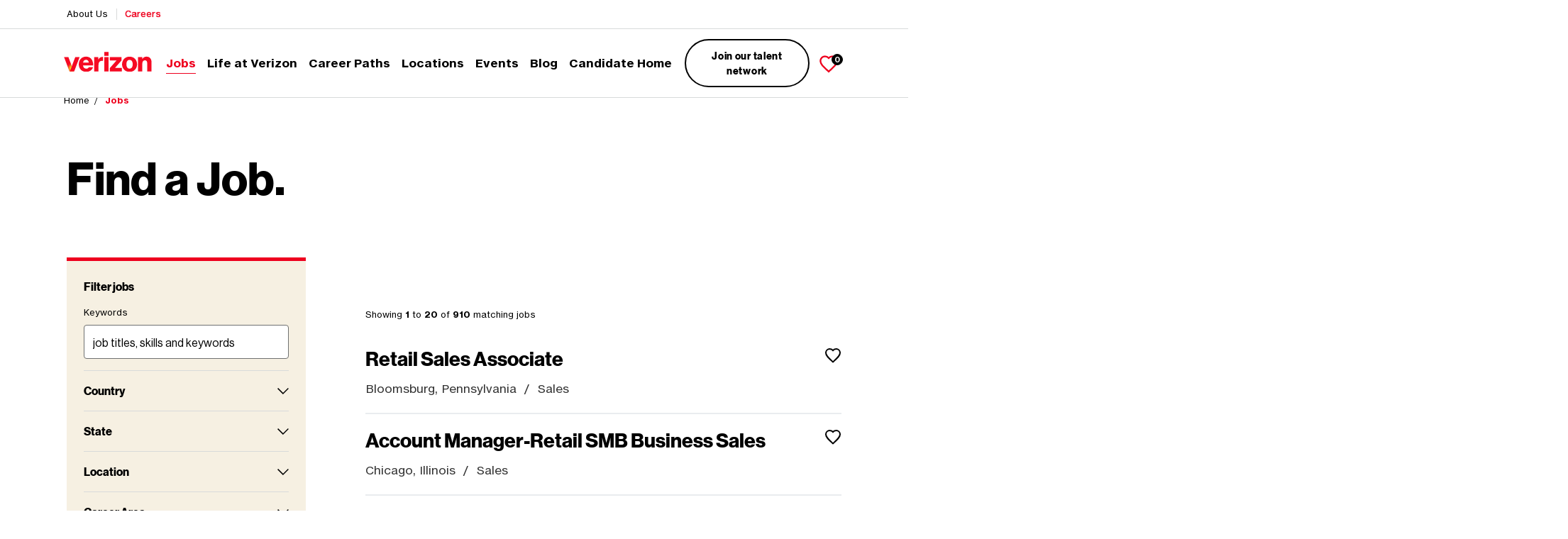

--- FILE ---
content_type: text/html; charset=utf-8
request_url: https://mycareer.verizon.com/jobs/?page=5
body_size: 18997
content:
<!doctype html>
<html lang="en-US">
<head>
    <meta charset="utf-8">
    <meta http-equiv="x-ua-compatible" content="ie=edge">
    <meta name="viewport" content="width=device-width, initial-scale=1" />
    <link rel="dns-prefetch" href="https://ajax.googleapis.com">
    <link rel="dns-prefetch" href="https://ajax.aspnetcdn.com">
    <link rel="dns-prefetch" href="https://fonts.gstatic.com">
    <link rel="preconnect" href="https://fonts.gstatic.com" crossorigin>
    <link rel="preload" href="https://fonts.gstatic.com/s/archivo/v9/k3k6o8UDI-1M0wlSV9XAw6lQkqWY8Q82sJaRE-NWIDdgffTTNDNZ9xdp.woff2" as="font" type="font/woff2" crossorigin>
    <link href="https://fonts.googleapis.com/css?family=Archivo&display=swap" rel="stylesheet">

    
    <link rel="stylesheet" href="https://www.verizon.com/etc/designs/vzwcom/gnav20/core.css" type="text/css">
    <script>
        var gnavdl = {
            "bu": "corporate",
            "appid": "corpweb",
            "options": { "sticky": "true" }
        };
    </script>
    

    
    <title>Find a Job | Verizon Careers - Page 5</title>
    <meta name="author" content="Verizon Careers">
    <meta name="twitter:card" content="summary" />
        <meta name="twitter:site" content="@VerizonCareers" />
    <meta property="og:url" name="url" content="https://mycareer.verizon.com/jobs/" />
    <meta property="og:title" content="Find a Job." />
    <meta property="og:site_name" content="Verizon Careers" />
        <meta property="og:description" name="description" content="Explore job vacancies at Verizon. Discover a variety of open positions in sales, customer service, engineering and more that suit your skill set and career interests." />
    <meta property="og:locale" content="en_US" />
        <meta property="http://ogp.me/ns/article#published_time" content="2020-04-06T10:43:50" />
        <meta property="http://ogp.me/ns/article#modified_time" content="2025-11-11T03:02:24" />
        <meta property="http://ogp.me/ns/article#section" content="Home" />
    <link rel="canonical" href="https://mycareer.verizon.com/jobs/" />

        <link rel="alternate" href="https://mycareer.verizon.com/jobs/" hreflang="" />
    <link rel="icon" href="/Images/favicon.png">
<link rel="apple-touch-icon" href="/Images/favicon.png">
<link rel="icon" href="/favicon.ico">
    
<script>
            const isLowerEnv = /wwwnssit|verizon-uat|dev-verizon-careers|securepp|community-stage|localhost|wwwnssit|ebiz.verizon|securesit|vzwqa|qa.billpay|plusplay-sit|esus-uat|stream-sit|sso-np|www98.verizon/i.test(location.host);
            //value shared among instances on verizon.com
            const SYNC_GRP = "3e1db8d7e927e65ebdea683143ab1db4511e86f8dfad7916b7808217b30683af";

            cLog = function(txt, strc=0) {
                if (strc > 9 || isLowerEnv || getCk("udns_logs") === "1") {
                    const e = new Error();
                    if (!e.stack) {
                        try {
                            throw e;
                        } catch (e) {
                            if (!e.stack) {}
                        }
                    }
                    const cLine = e.stack.toString().split(/\r\n|\n/);
                    const nLine = cLine[2].trim().split(/\:/);
                    console.log(`line ${nLine[2]}: ${txt}`);
                }
            }
            ;

            //create id for non-logged in users
            function generateId() {
                let randomString = String(Math.random().toString(16) + Date.now().toString(16) + Math.random().toString(16)).replace(/0*\./g, "");
                let id = randomString.substring(0, 8) + "-" + randomString.substring(8, 4) + "-4" + randomString.substring(12, 3) + "-" + randomString.substring(15, 4) + "-" + randomString.substring(19, 12);
                return id;
            }

            //run in console to generate a session cookie that will allow viewing of logs
            window.viewUdnsLogs = () => {
                document.cookie = "udns_logs=1";
                return "refresh page to view logs in the console";
            }
            ;

            if (isLowerEnv) {
                setLclCk("udns_logs", "1");
            }

            //retrieve consent value from local storage
            const TC_CONSENT_STRING = localStorage.getItem("tcmMPConsent");
            const TC_CONSENT_OBJECT = TC_CONSENT_STRING ? JSON.parse(TC_CONSENT_STRING) : undefined;

            //if no ID found in local storage, create a new one
            const I_UD_ID = TC_CONSENT_OBJECT?.[SYNC_GRP]?.metadata?.UDNS_ID;
            var udns_id = "";
            if (I_UD_ID) {
                udns_id = I_UD_ID;
            } else {
                udns_id = generateId();
            }

            //required by airgap
            self.airgap = {
                readyQueue: [],
                ready(callback) {
                    this.readyQueue.push(callback);
                },
                ...self.airgap,
            };

            //fires when airgap is ready to regulate
            self.airgap.ready( (airgap) => {
                cLog("airgap.ready()");
                //fires whenever consent is changed - here used for logging purposes
                airgap.addEventListener("consent-change", ({detail: {consent, oldConsent, changes}}) => {
                    if (changes) {
                        const optPrior = oldConsent.purposes.SaleOfInfo === true ? "N" : "Y";
                        const optCur = consent.purposes.SaleOfInfo === true ? "N" : "Y";
                        cLog(`consent change - old value: ${optPrior} | new Value: ${optCur}`);
                    }
                }
                );
            }
            );

            /* ------------ Implement Privacy Banner Notification Begin ------------ */

            function setLclCk(cName, cVal, cExp="") {
                cLog(`setting cookie: ${cName} = ${cVal}`);
                document.cookie = cName + "=" + cVal + "; domain=." + window.location.hostname.match(/^(?:.*?\.)?([a-zA-Z0-9\-_]{3,}\.(?:\w{2,8}|\w{2,4}\.\w{2,4}))$/)[1] + "; path=/; expires=" + cExp;
            }

            function getCk(cName) {
                const name = cName + "=";
                const ca = document.cookie.split(";");
                for (let i = 0; i < ca.length; i++) {
                    let c = ca[i];
                    while (c.charAt(0) == " ") {
                        c = c.substring(1);
                    }
                    if (c.indexOf(name) === 0) {
                        return c.substring(name.length, c.length);
                    }
                }
                return "";
            }

            //display banner for US users only
            async function setUserLocation() {
               
                cLog("setUserLocation()");
                let apiUrl = "https://www.verizon.com/business/geoloc.json";
                if (isLowerEnv)
                    apiUrl = "https://www98.verizon.com/business/geoloc.json";

                try {
                    const response = await fetch(apiUrl, {
                        referrerPolicy: "origin"
                    });
                    if (!response.ok) {
                        throw new Error(`Response status: ${response.status}`);
                    }
                    const userLocationData = await response.json();
                    cLog("setUserLocation() - user location data from geoloc.json API: " + JSON.stringify(userLocationData));
                    localStorage.setItem("objGeo", JSON.stringify(userLocationData));
                    setLclCk("geoC", 1);
                    if (userLocationData.ctry === "us" ||
                        userLocationData.ctry === undefined ||
                        userLocationData.ctry === null ||
                        userLocationData.ctry === "")
                        preparePrivacyBanner();
                } catch (error) {
                    cLog("setUserLocation() - error in getting user location geoloc API - " + error.message);
                    preparePrivacyBanner();
                }
            }

            function checkUserLocation() {
                try {
                    if (getCk("geoC") === "1") {
                        const userLocationData = JSON.parse(localStorage.getItem("objGeo"));
                        cLog("user location cookie found: ", JSON.stringify(userLocationData));
                        if (userLocationData.ctry === "us"){
                            preparePrivacyBanner();
                        }else{
                            setUserLocation();
                        }
                    } else {
                        setUserLocation();
                    }
                } catch (error) {
                    cLog("error getting location data from local storage - setting location now");
                    setUserLocation();
                }
            }

            function handleBannerClose() {
                airgap.sync().then( () => airgap.setConsentMetadata(window.airgapScriptLoadEvent, {
                    ...(airgap.getConsent().metadata || {}),
                    UDNS_NTCD: Date.now(),
                    UDNS_NTCV: 0,
                })).then( () => cLog("Incremented NTCD To " + udnsNTCD));

                try {
                    document.getElementsByClassName("gnav20-footer-level-two")[0].style.paddingBottom = "";
                } catch (e) {
                    cLog("unable to select global footer and remove padding");
                }

                window.coreData = window.coreData || [];
                window.coreData.push({
                    task: "emit",
                    event: "linkClick",
                    params: {
                        name: "privacy banner close",
                        detail: "PRIVACY_BANNER_DISPLAY",
                    },
                });
            }

            function preparePrivacyBanner() {
                window.displayNTC = function() {
                    cLog("preparePrivacyBanner()");
                    try {
                        document.getElementsByClassName("gnav20-footer-level-two")[0].style.paddingBottom = "210px";
                    } catch (e) {
                        cLog("unable to select global footer and add padding for banner");
                    }

                    /* Log the display of the Privacy Banner for analytics */
                    window.coreData = window.coreData || [];
                    window.coreData.push({
                        task: "emit",
                        event: "openView",
                        params: {
                            selector: "#transcend-consent-manager",
                            name: "PRIVACY_BANNER_DISPLAY",
                            trackAs: "link",
                        },
                    });
                    transcend.showConsentManager({
                        viewState: "PrivacyPolicyNotice"
                    });
                    window.UDNS_NTC_VISUAL = Date.now();
                }
                ;

                const inApp = /(MY_VZW_APP|MFA)/i.test((navigator && navigator.userAgent) || "");

                if (getCk("UDNS_NTCBLK") != "TRUE" && inApp != true) {
                    let NTCinit = 0;
                    for (let i = 500; i < 5001; i += 250) {
                        setTimeout( () => {
                            if (NTCinit === 0) {
                                if (typeof transcend === "object" && typeof transcend.addEventListener === "function") {
                                    cLog("Transcend Loaded: " + i);
                                    NTCinit = i;
                                    BuildAndShowNTC();
                                } else {
                                    cLog("Transcend Not Yet Loaded: " + i);
                                }
                            }
                        }
                        , i);
                    }
                }

                function BuildAndShowNTC() {
                    cLog("BuildAndShowNTC");
                    if (typeof transcend != "object") {
                        cLog("Transcend Not Yet Loaded");
                        return 0;
                    }

                    transcend.addEventListener("view-state-change", ({detail: {viewState, previousViewState}}) => {
                        cLog("view-state-change event fired");
                        if (viewState === "Hidden" && previousViewState === "PrivacyPolicyNotice") {
                            cLog("Transcend view-state-change event callback - banner has been closed");
                            handleBannerClose();
                        } else {
                            cLog("Transcend view-state-change event callback - banner has been displayed");
                        }
                    }
                    );

                    const udnsMTD = airgap.getConsent().metadata;
                    let udnsNTCD = (window.UDNS_NTCD = Number(udnsMTD?.UDNS_NTCD) || 0);
                    let udnsNTCV = Number(udnsMTD?.UDNS_NTCV) || 0;
                    if (udnsNTCD < Date.now() - 7.776e9) {
                        cLog("more than 90 days since banner dismissed");
                        if (udnsNTCV < 2) {
                            cLog("less than 2 vistis to verizon.com with the banner displayed");
                            var UDNS_NTCS = Number(getCk("UDNS_NTCS"));
                            if (UDNS_NTCS === 0) {
                                cLog("first session with banner");
                                setLclCk("UDNS_NTCS", 1);
                                udnsNTCV += 1;
                                airgap.sync().then( () => airgap.setConsentMetadata(window.airgapScriptLoadEvent, {
                                    ...(airgap.getConsent().metadata || {}),
                                    UDNS_NTCV: udnsNTCV,
                                })).then( () => cLog("incremented banner views to " + udnsNTCV)).then(window.displayNTC());
                            } else if (UDNS_NTCS < 3) {
                                cLog("banner displayed less than 3 times this session");
                                UDNS_NTCS = UDNS_NTCS + 1;
                                setLclCk("UDNS_NTCS", UDNS_NTCS);
                                window.displayNTC();
                            } else {
                                cLog("banner has been viewed 3 times this visit - do not display");
                            }
                        } else {
                            window.UDNS_NTCD = Date.now();
                            airgap.sync().then( () => airgap.setConsentMetadata(window.airgapScriptLoadEvent, {
                                ...(airgap.getConsent().metadata || {}),
                                UDNS_NTCD: window.UDNS_NTCD,
                                UDNS_NTCV: 0,
                            })).then( () => cLog(`UDNS_NTCD:  now | UDNS_NTCV: 0 `));
                        }
                    }
                }

                window.NTCpvc = function() {
                    cLog("NTCpvc()");
                    window.coreData = window.coreData || [];
                    window.coreData.push({
                        task: "emit",
                        event: "linkClick",
                        params: {
                            name: "privacy banner policy link",
                            detail: "PRIVACY_BANNER_DISPLAY",
                        },
                    });
                    //open new tab with privacy policy
                    window.open("https://www.verizon.com/about/privacy", "_blank");
                }
                ;

                window.resetNTCDisplay = function() {
                    airgap.setConsentMetadata(window.airgapScriptLoadEvent, {
                        ...(airgap.getConsent().metadata || {}),
                        UDNS_NTCD: Date.now() - 7.777e9,
                        UDNS_NTCV: 0,
                    });
                    setLclCk("UDNS_NTCS", 0);
                    return "banner visits and dismissal have been reset - refresh the page to see the banner";
                }
                ;

                window.resetNTCVisits = function(visitCount=0) {
                    airgap.setConsentMetadata(window.airgapScriptLoadEvent, {
                        ...(airgap.getConsent().metadata || {}),
                        UDNS_NTCV: visitCount,
                    });
                    setLclCk("UDNS_NTCS", 0);
                    return `number of visits with the banner displayed has been reset to ${visitCount}`;
                }
                ;
            }
            /* ------------ Implement Privacy Banner Notification End ------------ */

            //update banner UI
            document.addEventListener("readystatechange", (event) => {
                function updateUi(consentManagerPopup) {
                    cLog("updateUI() - privacy banner");
                    try {
                        consentManagerPopup.querySelector(":first-child").style.outline = "none";

                        let privacyLink = consentManagerPopup.querySelector("a");
                        privacyLink.setAttribute("tabindex", "0");
                        privacyLink.setAttribute("class", "privacyPolicyBannerAnchor");
                        privacyLink.focus();

                        let closeBtn = consentManagerPopup.querySelector("button");
                        //cloning close button to remove Transcend event listener that was causing polfill issues and preventing the banner from closing on pages with Angular
                        const newBtn = closeBtn.cloneNode(true);
                        closeBtn.parentNode.replaceChild(newBtn, closeBtn);
                        newBtn.setAttribute("data-initialfocus", false);
                        newBtn.addEventListener("click", () => {
                            transcend.toggleConsentManager();
                            handleBannerClose();
                        }
                        );
                    } catch (error) {
                        cLog("updateUI() privacy banner - no banner to select error: " + error.message);
                    }
                }

                let seconds = 0;
                let consentManagerPopup = null;

                function getConsentMgrPopupAndUpdate() {
                    seconds++;
                    try {
                        consentManagerPopup = document.querySelector("#transcend-consent-manager").shadowRoot.querySelector("#consentManagerMainDialog");
                        consentManagerPopup.setAttribute('role', 'region');
                        consentManagerPopup.querySelector("#consent-dialog-title").removeAttribute("role");

                    } catch (error) {
                        cLog("getConsentMgrPopupAndUpdate() - waiting for banner to load");
                    }
                    if (consentManagerPopup) {
                        cLog("getConsentMgrPopupAndUpdate() - privacy banner selected");
                        updateUi(consentManagerPopup);
                    } else {
                        if (seconds < 10 && !consentManagerPopup) {
                            setTimeout(getConsentMgrPopupAndUpdate, 1000);
                        } else {
                            cLog("getConsentMgrPopupAndUpdate() - privacy banner did not load and not able to update UI");
                        }
                    }
                }

                if (event.target.readyState === "complete") {
                    getConsentMgrPopupAndUpdate();
                } else {
                    cLog("no readystatechange event not complete and not able to modify CSS on Privacy Banner");
                }
            }
            );
        </script>
        <script id="blank"></script>
        <script>
            const airgapScript = document.getElementById("blank");
            airgapScript.id = "airgapScript";
            airgapScript.setAttribute("cfasync", false);
            airgapScript.setAttribute("data-ui-shadow-root", "open");
            //allows modification of the privacy banner

            if (isLowerEnv) {
                airgapScript.src = "https://cdn.transcend.io/cm-test/69ce6fd5-5c2a-4981-ab32-aed4088087ab/airgap.js";
            } else {
                airgapScript.src = "https://cdn.transcend.io/cm/69ce6fd5-5c2a-4981-ab32-aed4088087ab/airgap.js";
            }

            let SYNC_ENDPOINT = "https://www.verizonwireless.com/vendor/transcend/vcg/xdi.html";
            if (/verizon.com/i.test(location.host)) {
                SYNC_ENDPOINT = "https://secure.verizon.com/vendor/transcend/vcg/xdi.html";
            }
            airgapScript.dataset.syncEndpoint = SYNC_ENDPOINT;

            airgapScript.onload = async (event) => {
                cLog("airgapScript tag onload()");

                window.airgapScriptLoadEvent = event;

                let APIDomainName = "www.verizon.com";
                if (/vzwqa|wwwnssit5/i.test(location.host)) {
                    APIDomainName = "vzwqa3.verizonwireless.com";
                } else if (/www98/i.test(location.host)) {
                    APIDomainName = "www.verizonwireless.com";
                }

                function gatherAEIData() {
                    function getKVal(val) {
                        try {
                            if (val.startsWith("ck!")) {
                                return getCk(val.substr(3));
                            } else {
                                return eval(val);
                            }
                        } catch {
                            return "";
                        }
                    }
                    let kTJ = {
                        UniqDNSUserID: "window.UDNS_ID",
                        UDNS_THROTTLE: "window.UDNS_THROTTLE",
                        _gid: "ck!_gid",
                        "User-Agent": "navigator.userAgent",
                        Invoca_Session: "ck!invoca_session",
                    };
                    let newAEIjson = {};
                    newAEIjson.email = [{
                        value: getKVal("window.UDNS_RES.body.data.privacyChoiceOptOutResponse.emailId"),
                    }, ];
                    newAEIjson.phone = [{
                        value: ""
                    }];
                    newAEIjson.custom = [{}];
                    let custWork = {};
                    let custom = [];
                    for (let x in kTJ) {
                        custWork = {
                            name: x,
                            value: getKVal(kTJ[x])
                        };
                        custom.push(custWork);
                    }
                    newAEIjson.custom = custom;
                    window.UDNS_AEI = newAEIjson;
                }
                function activeGPC() {
                    return (navigator.globalPrivacyControl === true || navigator.globalPrivacyControl === "true" || navigator.globalPrivacyControl === 1 || navigator.globalPrivacyControl === "1");
                }
                async function setProfGuest(priorPrefValue, newPrefValue) {
                    cLog(`setProfileGuest() - oldPreferenceValue: ${priorPrefValue} | newPreferenceValue: ${newPrefValue}`);
                    let postJson = {
                        visitorSessionId: window.UDNS_ID,
                        requestType: "GPC",
                        unifiedLogin: "false",
                        emailId: "",
                        firstName: "",
                        lastName: "",
                        mtn: "",
                        globalOptOutPrefs: [{
                            accountId: "",
                            serviceType: "guest",
                            role: "",
                            optOutFlags: [{
                                type: "DT",
                                prevValue: priorPrefValue,
                                newValue: newPrefValue,
                            }, ],
                        }, ],
                    };
                    postJson.transcendJson = window.UDNS_AEI;
                    fetch("https://" + APIDomainName + "/soe/digital/prospect/dns/ccpa-core/updateGlobalOptOut", {
                        method: "POST",
                        headers: {
                            "Content-Type": "application/json",
                        },
                        referrerPolicy: "no-referrer-when-downgrade",
                        mode: "no-cors",
                        credentials: "include",
                        body: JSON.stringify(postJson),
                    }).then( (response) => {
                        if (!response.ok) {
                            cLog("response error when calling DB:", response);
                        }
                        return response;
                    }
                    ).then(async (update) => {
                        window.UDNS_POST = update;
                        try {
                            if (update?.statusCode != "200") {
                                throw Error("Guest Update Status: " + update.statusCode + " Text: " + update.statusMessage);
                            }
                            await airgap.sync().then( () => airgap.setConsent(window.airgapScriptLoadEvent, {
                                SaleOfInfo: false
                            }, {
                                metadata: {
                                    ...(airgap.getConsent().metadata || {})
                                }
                            })).then( () => cLog("Tell Airgap SOI False After", airgap.getConsent()));
                        } catch (e) {
                            cLog("POST FAILED:", e.message);
                            return false;
                        }
                    }
                    );
                    return true;
                }

                const localID = (window.UDNS_ID = TC_CONSENT_OBJECT?.[SYNC_GRP]?.metadata?.UDNS_ID);
                if (!localID) {
                    window.UDNS_ID = generateId();
                }

                gatherAEIData();

                window.UDNS_PR = airgap.getConsent()?.purposes?.SaleOfInfo === false ? "O" : "I";

                if (activeGPC() && window.UDNS_PR === "I") {
                    setProfGuest("N", "Y");
                }
            }
            ;

            document.head.appendChild(airgapScript);
            checkUserLocation();
        </script>
            <!-- GTM DataLayer -->
            <script>window.dataLayer = window.dataLayer || [];</script>
            <!-- Google Tag Manager -->
            <script>(function(w,d,s,l,i){w[l]=w[l]||[];w[l].push({'gtm.start':
            new Date().getTime(),event:'gtm.js'});var f=d.getElementsByTagName(s)[0],
            j=d.createElement(s),dl=l!='dataLayer'?'&l='+l:'';j.async=true;j.src=
            'https://www.googletagmanager.com/gtm.js?id='+i+dl;f.parentNode.insertBefore(j,f);
            })(window,document,'script','dataLayer','GTM-TBL5HV52');</script>
            <!-- End Google Tag Manager -->
    
    
        <link rel="alternate" type="application/rss+xml" title="Jobs RSS feed for Verizon" href="https://mycareer.verizon.com/jobs/xml/?rss=true" />


    


    <link href="/css/style.css?v=x6C50FOgmg9BeIZt-VZr-8FjDTx45GUDVfhfqtMty7c1" rel="stylesheet"/>


    
<script src="https://ajax.googleapis.com/ajax/libs/jquery/3.6.0/jquery.min.js" defer></script>

    <script src='/bundles/scripts/main.js?v=TQGqvjD0hUzwXhQX5HOy6se4XTNJpQl_SxZyVA2L2Hk1' defer></script>

    <script src='/bundles/scripts/ajaxActions.js?v=eVvQ01GV87QG-vWoxhh74E9fWgnyzLmbB17wixc1dVI1' defer></script>

    

                    
            <script src="https://cdn.cookielaw.org/scripttemplates/otSDKStub.js" data-domain-script="5e80d9f1-2819-44bd-ba2b-44ca530493f7"></script>
            <script>
                function OptanonWrapper() {
                    window.OneTrust.OnConsentChanged(function () {
                        window.location.reload();
                    });
                }
            </script>
        
</head>

<body class="js-template-jobBoard" id="js-page-a3cb77e5-71f0-4c36-ae15-1fc1d7be31cc" >

    

            <!-- Google Tag Manager (noscript) -->
            <noscript>
                <iframe src="https://www.googletagmanager.com/ns.html?id=GTM-TBL5HV52" height="0" width="0" style="display:none;visibility:hidden"></iframe>
            </noscript>
            <!-- End Google Tag Manager (noscript) -->

    



<a class="sr-only sr-only-focusable skip-link" href="#content">Skip to main content</a>







    <header class="header" id="header">
                <div class="subnav-outer">
            <div class="container-fluid container-xl">
                <div class="row">
                    <div class="col-12 col-lg-auto">
                        <ul class="subnav-links">
                                <li>
                                    <a href="https://www.verizon.com/about" rel="noopener">About Us</a>
                                </li>
                                <li>
                                    <a class="active" href="/">Careers</a>
                                </li>
                        </ul>
                    </div>
                </div>
            </div>
        </div>

        <div class="container-fluid container-xl">
            <div class="row align-items-center justify-content-between">
                <div class="col-8 col-lg-auto">
                    <a class="logo" href="/" id="js-logo-home-link">
                        <img src="/Images/logo.svg" class="img-fluid" alt="Verizon Careers logo" width="124" />
                    </a>
                </div>
                <div class="col-4 d-flex justify-content-end align-items-center d-lg-none">
                    

    <div class="nav-item header-saved-mobile">
        <a href="/jobs/saved-jobs/" class="nav-link js-saved-jobs-page" rel="nofollow">
            <svg class="icon-sprite" aria-hidden="true">
                <use xlink:href="/Images/sprite.svg#heart"></use>
            </svg>
            <span class="sr-only">Saved Jobs</span>
            <span><span class="js-saved-job-count">0</span></span>
        </a>
    </div>


                    <button class="header-toggle btn" type="button" aria-label="Toggle navigation">
                        <svg class="icon-sprite is-collapsed">
                            <use xlink:href="/Images/sprite.svg#menu"></use>
                        </svg>
                    </button>
                </div>
                <div class="col-12 col-lg-auto">
                    <nav id="js-offcanvas" class="navbar navbar-expand-lg navbar-dark">
                        

    <ul class="navbar-nav">
        <li>
            <a href="/" class="top-nav">Careers</a>
        </li>
                <li class="nav-item">
                    <a class="nav-link active js-top-nav" id="nav-d-1231" href="/jobs/">
                        Jobs
                            <span class="sr-only">(current)</span>
                    </a>
                </li>
                    <li class="nav-item dropdown">
                        <a class="nav-link dropdown-toggle  js-top-nav" href="/life-at-verizon/" id="nav-d-1356" role="button" data-toggle="dropdown" aria-haspopup="true" aria-expanded="false">Life at Verizon</a>
                        <ul class="dropdown-menu" aria-labelledby="nav-d-1356">
                            <li><a class="dropdown-item" href="/life-at-verizon/">Life at Verizon</a></li>
                                <li><a class="dropdown-item js-top-nav" id="nav-sub-5222" href="/life-at-verizon/benefits/">Benefits</a></li>
                                <li><a class="dropdown-item js-top-nav" id="nav-sub-5150" href="/life-at-verizon/our-culture/">Our Culture</a></li>
                                <li><a class="dropdown-item js-top-nav" id="nav-sub-5763" href="/life-at-verizon/culture-of-learning/">Culture of Learning</a></li>
                                <li><a class="dropdown-item js-top-nav" id="nav-sub-5762" href="/life-at-verizon/doing-good/">Doing Good</a></li>
                                <li><a class="dropdown-item js-top-nav" id="nav-sub-5152" href="/life-at-verizon/faqs/">FAQs</a></li>
                                <li><a class="dropdown-item js-top-nav" id="nav-sub-5149" href="/life-at-verizon/how-we-hire/">How We Hire</a></li>
                                <li><a class="dropdown-item js-top-nav" id="nav-sub-5151" href="/life-at-verizon/military/">Military</a></li>
                                <li><a class="dropdown-item js-top-nav" id="nav-sub-1608" href="/life-at-verizon/students-internships/">Students &amp; Internships</a></li>
                        </ul>
                    </li>
                    <li class="nav-item dropdown">
                        <a class="nav-link dropdown-toggle  js-top-nav" href="/career-paths/" id="nav-d-1235" role="button" data-toggle="dropdown" aria-haspopup="true" aria-expanded="false">Career Paths</a>
                        <ul class="dropdown-menu" aria-labelledby="nav-d-1235">
                            <li><a class="dropdown-item" href="/career-paths/">Career Paths</a></li>
                                <li><a class="dropdown-item js-top-nav" id="nav-sub-5146" href="/career-paths/corporate/">Corporate</a></li>
                                <li><a class="dropdown-item js-top-nav" id="nav-sub-6805" href="/career-paths/customer-support/">Customer Support</a></li>
                                <li><a class="dropdown-item js-top-nav" id="nav-sub-5944" href="/career-paths/cybersecurity/">Cybersecurity</a></li>
                                <li><a class="dropdown-item js-top-nav" id="nav-sub-6336" href="/career-paths/field-operations-technicians/">Field Operations &amp; Technicians</a></li>
                                <li><a class="dropdown-item js-top-nav" id="nav-sub-1344" href="/career-paths/marketing/">Marketing</a></li>
                                <li><a class="dropdown-item js-top-nav" id="nav-sub-5877" href="/career-paths/retail/">Retail</a></li>
                                <li><a class="dropdown-item js-top-nav" id="nav-sub-6032" href="/career-paths/sales/">Sales</a></li>
                                <li><a class="dropdown-item js-top-nav" id="nav-sub-1236" href="/career-paths/technology/">Technology</a></li>
                        </ul>
                    </li>
                    <li class="nav-item dropdown">
                        <a class="nav-link dropdown-toggle  js-top-nav" href="/locations/" id="nav-d-1238" role="button" data-toggle="dropdown" aria-haspopup="true" aria-expanded="false">Locations</a>
                        <ul class="dropdown-menu" aria-labelledby="nav-d-1238">
                            <li><a class="dropdown-item" href="/locations/">Locations</a></li>
                                <li><a class="dropdown-item js-top-nav" id="nav-sub-5766" href="/locations/apac/">APAC</a></li>
                                <li><a class="dropdown-item js-top-nav" id="nav-sub-5767" href="/locations/emea/">EMEA</a></li>
                                <li><a class="dropdown-item js-top-nav" id="nav-sub-6993" href="/locations/india/">India</a></li>
                                <li><a class="dropdown-item js-top-nav" id="nav-sub-5768" href="/locations/north-america/">North America</a></li>
                        </ul>
                    </li>
                <li class="nav-item">
                    <a class="nav-link  js-top-nav" id="nav-d-5761" href="/events/">
                        Events
                    </a>
                </li>
                    <li class="nav-item dropdown">
                        <a class="nav-link dropdown-toggle  js-top-nav" href="/blog/" id="nav-d-1183" role="button" data-toggle="dropdown" aria-haspopup="true" aria-expanded="false">Blog</a>
                        <ul class="dropdown-menu" aria-labelledby="nav-d-1183">
                            <li><a class="dropdown-item" href="/blog/">Blog</a></li>
                                <li><a class="dropdown-item js-top-nav" id="nav-sub-5213" href="/blog/our-culture/">Our Culture</a></li>
                                <li><a class="dropdown-item js-top-nav" id="nav-sub-5205" href="/blog/verizon-voices/">Verizon Voices</a></li>
                                <li><a class="dropdown-item js-top-nav" id="nav-sub-1188" href="/blog/ask-a-recruiter/">Ask a Recruiter</a></li>
                        </ul>
                    </li>
                <li class="nav-item">
                    <a class="nav-link  js-top-nav" id="nav-d-5235" href="/candidate-home/">
                        Candidate Home
                    </a>
                </li>

        

        

    <li class="header-cta">
        <a class="btn btn-light btn-sm js-talent-link" href="/join-our-talent-network/" id="js-talent-link-nav" target="_blank">Join our talent network</a>
    </li>


        

    <li class="nav-item header-saved">
        <a href="/jobs/saved-jobs/" class="nav-link js-saved-jobs-page" rel="nofollow">
            <svg class="icon-sprite" aria-hidden="true">
                <use xlink:href="/Images/sprite.svg#heart"></use>
            </svg>
            <span class="sr-only">Saved Jobs</span>
            <span><span class="js-saved-job-count">0</span></span>
        </a>
    </li>


            <li>
                <a class="bottom-nav" href="https://www.verizon.com/about">About Us</a>
            </li>

    </ul>

                    </nav>
                </div>
            </div>
        </div>
    </header>

<div id="content">
    <main>
            <div class="breadcrumb-wrap">
                <div class="container d-none d-sm-block">
                    


<nav aria-label="Breadcrumb">
    <ol class="breadcrumb" itemscope itemtype="https://schema.org/BreadcrumbList">
            <li itemprop="itemListElement" itemscope itemtype="https://schema.org/ListItem" class="breadcrumb-item" id="js-crumb-1098">
                <a href="/" itemprop="item"><span itemprop="name">Home</span></a>
                <meta itemprop="position" content="1" />
            </li>
    <li itemprop="itemListElement" itemscope itemtype="https://schema.org/ListItem" class="breadcrumb-item active">
                <span itemprop="name">Jobs</span>
        <meta itemprop="position" content="2" />
    </li>
    </ol>
</nav>

                </div>
            </div>


        


<div class="dark-text bg-white job-listing-page pt-2 pt-5">
    <div class="container px-4 px-lg-0 px-xl-4">
        <div class="header-content">
            <h1 class="page-header pb-lg-5 pb-0">Find a Job.</h1>
        </div>
        <div class="row flex-column-reverse flex-lg-row">

            <aside class="col-lg-4 sidebar jobs-fixed-sidebar">
                <div class="search-form">
                    <button class="search-form-toggle d-lg-none" data-toggle="collapse" data-target="#job-filter" aria-expanded="false">
                        Filter jobs<svg class="icon-sprite" aria-hidden="true">
                            <use xlink:href="/Images/sprite.svg#arrow-down"></use>
                        </svg>
                    </button>

                    
    <form class="collapse js-job-search-form" id="job-filter" method="get" action="/jobs/#results">

        <fieldset>
            <legend class="d-none d-lg-block">Filter jobs</legend>

            <div class="form-group">
                <div class="d-flex justify-content-between align-items-center">
                    <label for="l-search" class="keywords-label">Keywords</label>
                </div>
                <input id="l-search" type="search" name="search" value="" placeholder="job titles, skills and keywords" class="form-control" autocomplete="off">
                <button type="button" class="clear-input-btn">
                    <svg class="icon-sprite" role="img">
                        <title>Clear</title>
                        <use xlink:href="/Images/sprite.svg#close"></use>
                    </svg>
                </button>
            </div>

                <div class="form-group">
        <a class="field-toggle" href="#country-Collapse" data-toggle="collapse" role="button" aria-expanded="false" aria-controls="country-Collapse">
            Country
        </a>
        <div class="form-collapse collapse " id="country-Collapse">
            <label for="l-country" class="sr-only">Country</label>
            <select class="form-control js-select" name="country" id="l-country" multiple autocomplete="off" placeholder="Select Country">
                    <option value="France" >France</option>
                    <option value="United States of America" >United States of America</option>
            </select>
        </div>
    </div>


                <div class="form-group">
        <a class="field-toggle" href="#region-Collapse" data-toggle="collapse" role="button" aria-expanded="false" aria-controls="region-Collapse">
            State
        </a>
        <div class="form-collapse collapse " id="region-Collapse">
            <label for="l-region" class="sr-only">State</label>
            <select class="form-control js-select" name="region" id="l-region" multiple autocomplete="off" placeholder="Select State">
                    <option value="Alabama" >Alabama</option>
                    <option value="Arizona" >Arizona</option>
                    <option value="Arkansas" >Arkansas</option>
                    <option value="California" >California</option>
                    <option value="Colorado" >Colorado</option>
                    <option value="Connecticut" >Connecticut</option>
                    <option value="Delaware" >Delaware</option>
                    <option value="District of Columbia" >District of Columbia</option>
                    <option value="Florida" >Florida</option>
                    <option value="Georgia" >Georgia</option>
                    <option value="Idaho" >Idaho</option>
                    <option value="Illinois" >Illinois</option>
                    <option value="Indiana" >Indiana</option>
                    <option value="Iowa" >Iowa</option>
                    <option value="Kansas" >Kansas</option>
                    <option value="Kentucky" >Kentucky</option>
                    <option value="Louisiana" >Louisiana</option>
                    <option value="Maine" >Maine</option>
                    <option value="Maryland" >Maryland</option>
                    <option value="Massachusetts" >Massachusetts</option>
                    <option value="Michigan" >Michigan</option>
                    <option value="Minnesota" >Minnesota</option>
                    <option value="Mississippi" >Mississippi</option>
                    <option value="Missouri" >Missouri</option>
                    <option value="Montana" >Montana</option>
                    <option value="Nebraska" >Nebraska</option>
                    <option value="Nevada" >Nevada</option>
                    <option value="New Hampshire" >New Hampshire</option>
                    <option value="New Jersey" >New Jersey</option>
                    <option value="New Mexico" >New Mexico</option>
                    <option value="New York" >New York</option>
                    <option value="North Carolina" >North Carolina</option>
                    <option value="North Dakota" >North Dakota</option>
                    <option value="Ohio" >Ohio</option>
                    <option value="Oregon" >Oregon</option>
                    <option value="Pennsylvania" >Pennsylvania</option>
                    <option value="Rhode Island" >Rhode Island</option>
                    <option value="South Carolina" >South Carolina</option>
                    <option value="South Dakota" >South Dakota</option>
                    <option value="Tennessee" >Tennessee</option>
                    <option value="Texas" >Texas</option>
                    <option value="Utah" >Utah</option>
                    <option value="Virginia" >Virginia</option>
                    <option value="Washington" >Washington</option>
                    <option value="Wisconsin" >Wisconsin</option>
                    <option value="Wyoming" >Wyoming</option>
            </select>
        </div>
    </div>


                <div class="form-group">
        <a class="field-toggle" href="#location-Collapse" data-toggle="collapse" role="button" aria-expanded="false" aria-controls="location-Collapse">
            Location
        </a>
        <div class="form-collapse collapse " id="location-Collapse">
            <label for="l-location" class="sr-only">Location</label>
            <select class="form-control js-select" name="location" id="l-location" multiple autocomplete="off" placeholder="Select Location">
                    <option value="Addison" >Addison</option>
                    <option value="Alabaster" >Alabaster</option>
                    <option value="Albany" >Albany</option>
                    <option value="Albuquerque" >Albuquerque</option>
                    <option value="Allen" >Allen</option>
                    <option value="Alpharetta" >Alpharetta</option>
                    <option value="Altamonte Springs" >Altamonte Springs</option>
                    <option value="Amherst" >Amherst</option>
                    <option value="Annapolis" >Annapolis</option>
                    <option value="Apple Valley" >Apple Valley</option>
                    <option value="Appleton" >Appleton</option>
                    <option value="Arden" >Arden</option>
                    <option value="Ardmore" >Ardmore</option>
                    <option value="Arlington" >Arlington</option>
                    <option value="Ashburn" >Ashburn</option>
                    <option value="Asheville" >Asheville</option>
                    <option value="Ashland" >Ashland</option>
                    <option value="Ashwaubenon" >Ashwaubenon</option>
                    <option value="Athens" >Athens</option>
                    <option value="Atlanta" >Atlanta</option>
                    <option value="Auburn" >Auburn</option>
                    <option value="Augusta" >Augusta</option>
                    <option value="Aventura" >Aventura</option>
                    <option value="Avon" >Avon</option>
                    <option value="Avondale" >Avondale</option>
                    <option value="Baltimore" >Baltimore</option>
                    <option value="Basking Ridge" >Basking Ridge</option>
                    <option value="Batavia" >Batavia</option>
                    <option value="Battle Creek" >Battle Creek</option>
                    <option value="Bayside" >Bayside</option>
                    <option value="Beavercreek" >Beavercreek</option>
                    <option value="Bel Air" >Bel Air</option>
                    <option value="Belle Vernon" >Belle Vernon</option>
                    <option value="Bellevue" >Bellevue</option>
                    <option value="Bellingham" >Bellingham</option>
                    <option value="Belton" >Belton</option>
                    <option value="Bend" >Bend</option>
                    <option value="Bensalem" >Bensalem</option>
                    <option value="Benton" >Benton</option>
                    <option value="Billings" >Billings</option>
                    <option value="Bismarck" >Bismarck</option>
                    <option value="Bloomingdale" >Bloomingdale</option>
                    <option value="Bloomington" >Bloomington</option>
                    <option value="Bloomsburg" >Bloomsburg</option>
                    <option value="Boise" >Boise</option>
                    <option value="Bolingbrook" >Bolingbrook</option>
                    <option value="Bossier City" >Bossier City</option>
                    <option value="Boston" >Boston</option>
                    <option value="Boulder" >Boulder</option>
                    <option value="Bowie" >Bowie</option>
                    <option value="Boynton Beach" >Boynton Beach</option>
                    <option value="Bozeman" >Bozeman</option>
                    <option value="Brea" >Brea</option>
                    <option value="Brighton" >Brighton</option>
                    <option value="Bronx" >Bronx</option>
                    <option value="Brookfield" >Brookfield</option>
                    <option value="Brooklyn" >Brooklyn</option>
                    <option value="Brunswick" >Brunswick</option>
                    <option value="Buffalo" >Buffalo</option>
                    <option value="Burbank" >Burbank</option>
                    <option value="Burlington" >Burlington</option>
                    <option value="Butler" >Butler</option>
                    <option value="California" >California</option>
                    <option value="Canton" >Canton</option>
                    <option value="Capitola" >Capitola</option>
                    <option value="Carlsbad" >Carlsbad</option>
                    <option value="Carson" >Carson</option>
                    <option value="Cary" >Cary</option>
                    <option value="Chambersburg" >Chambersburg</option>
                    <option value="Champaign" >Champaign</option>
                    <option value="Chandler" >Chandler</option>
                    <option value="Charleston" >Charleston</option>
                    <option value="Charlotte" >Charlotte</option>
                    <option value="Charlottesville" >Charlottesville</option>
                    <option value="Cherry Hill" >Cherry Hill</option>
                    <option value="Chestnut Hill" >Chestnut Hill</option>
                    <option value="Cheyenne" >Cheyenne</option>
                    <option value="Chicago" >Chicago</option>
                    <option value="Chula Vista" >Chula Vista</option>
                    <option value="Cicero" >Cicero</option>
                    <option value="Cincinnati" >Cincinnati</option>
                    <option value="City Of Industry" >City Of Industry</option>
                    <option value="Clackamas" >Clackamas</option>
                    <option value="Clearwater" >Clearwater</option>
                    <option value="Clermont" >Clermont</option>
                    <option value="Clifton" >Clifton</option>
                    <option value="Clinton" >Clinton</option>
                    <option value="Clive" >Clive</option>
                    <option value="Clovis" >Clovis</option>
                    <option value="Coeur D Alene" >Coeur D Alene</option>
                    <option value="College Park" >College Park</option>
                    <option value="College Point" >College Point</option>
                    <option value="College Station" >College Station</option>
                    <option value="Colonial Heights" >Colonial Heights</option>
                    <option value="Colorado Springs" >Colorado Springs</option>
                    <option value="Columbia" >Columbia</option>
                    <option value="Columbus" >Columbus</option>
                    <option value="Commerce" >Commerce</option>
                    <option value="Comstock Park" >Comstock Park</option>
                    <option value="Concord" >Concord</option>
                    <option value="Cookeville" >Cookeville</option>
                    <option value="Coral Gables" >Coral Gables</option>
                    <option value="Corpus Christi" >Corpus Christi</option>
                    <option value="Corte Madera" >Corte Madera</option>
                    <option value="Costa Mesa" >Costa Mesa</option>
                    <option value="Coudersport" >Coudersport</option>
                    <option value="Council Bluffs" >Council Bluffs</option>
                    <option value="Covington" >Covington</option>
                    <option value="Culver City" >Culver City</option>
                    <option value="Cypress" >Cypress</option>
                    <option value="Dallas" >Dallas</option>
                    <option value="Dalton" >Dalton</option>
                    <option value="Daly City" >Daly City</option>
                    <option value="Davenport" >Davenport</option>
                    <option value="Dayton" >Dayton</option>
                    <option value="Dedham" >Dedham</option>
                    <option value="Denver" >Denver</option>
                    <option value="Des Moines" >Des Moines</option>
                    <option value="Detroit" >Detroit</option>
                    <option value="Dixon" >Dixon</option>
                    <option value="Dothan" >Dothan</option>
                    <option value="Dover" >Dover</option>
                    <option value="Downingtown" >Downingtown</option>
                    <option value="Dublin" >Dublin</option>
                    <option value="Dulles" >Dulles</option>
                    <option value="Durham" >Durham</option>
                    <option value="East Brunswick" >East Brunswick</option>
                    <option value="Eau Claire" >Eau Claire</option>
                    <option value="Eden Prairie" >Eden Prairie</option>
                    <option value="Edgewater" >Edgewater</option>
                    <option value="Edwardsville" >Edwardsville</option>
                    <option value="Egg Harbor Township" >Egg Harbor Township</option>
                    <option value="Egg Harbor Twp" >Egg Harbor Twp</option>
                    <option value="Elk River" >Elk River</option>
                    <option value="Elmhurst" >Elmhurst</option>
                    <option value="Encinitas" >Encinitas</option>
                    <option value="Englewood" >Englewood</option>
                    <option value="Enterprise" >Enterprise</option>
                    <option value="Estero" >Estero</option>
                    <option value="Eugene" >Eugene</option>
                    <option value="Euless" >Euless</option>
                    <option value="Eureka" >Eureka</option>
                    <option value="Fair Lawn" >Fair Lawn</option>
                    <option value="Fairfield" >Fairfield</option>
                    <option value="Fairlawn" >Fairlawn</option>
                    <option value="Fairview Park" >Fairview Park</option>
                    <option value="Fall River" >Fall River</option>
                    <option value="Fargo" >Fargo</option>
                    <option value="Farmington" >Farmington</option>
                    <option value="Fayetteville" >Fayetteville</option>
                    <option value="Federal Way" >Federal Way</option>
                    <option value="Findlay" >Findlay</option>
                    <option value="Fishers" >Fishers</option>
                    <option value="Fitchburg" >Fitchburg</option>
                    <option value="Flagstaff" >Flagstaff</option>
                    <option value="Flemington" >Flemington</option>
                    <option value="Florence" >Florence</option>
                    <option value="Flower Mound" >Flower Mound</option>
                    <option value="Flowood" >Flowood</option>
                    <option value="Foley" >Foley</option>
                    <option value="Folsom" >Folsom</option>
                    <option value="Fontana" >Fontana</option>
                    <option value="Fort Collins" >Fort Collins</option>
                    <option value="Fort Lauderdale" >Fort Lauderdale</option>
                    <option value="Fort Lee" >Fort Lee</option>
                    <option value="Fort Myers" >Fort Myers</option>
                    <option value="Fort Washington" >Fort Washington</option>
                    <option value="Fort Wayne" >Fort Wayne</option>
                    <option value="Franklin" >Franklin</option>
                    <option value="Frederick" >Frederick</option>
                    <option value="Fredericksburg" >Fredericksburg</option>
                    <option value="Fresno" >Fresno</option>
                    <option value="Fuquay Varina" >Fuquay Varina</option>
                    <option value="Gainesville" >Gainesville</option>
                    <option value="Gaithersburg" >Gaithersburg</option>
                    <option value="Garden City" >Garden City</option>
                    <option value="Garner" >Garner</option>
                    <option value="Geneva" >Geneva</option>
                    <option value="Germantown" >Germantown</option>
                    <option value="Gilroy" >Gilroy</option>
                    <option value="Glendale" >Glendale</option>
                    <option value="Goldsboro" >Goldsboro</option>
                    <option value="Grand Chute" >Grand Chute</option>
                    <option value="Grand Forks" >Grand Forks</option>
                    <option value="Grand Island" >Grand Island</option>
                    <option value="Grand Junction" >Grand Junction</option>
                    <option value="Grand Rapids" >Grand Rapids</option>
                    <option value="Grandville" >Grandville</option>
                    <option value="Grapevine" >Grapevine</option>
                    <option value="Greece" >Greece</option>
                    <option value="Greeley" >Greeley</option>
                    <option value="Greenfield" >Greenfield</option>
                    <option value="Greensboro" >Greensboro</option>
                    <option value="Greensburg" >Greensburg</option>
                    <option value="Greenville" >Greenville</option>
                    <option value="Greenwood" >Greenwood</option>
                    <option value="Gresham" >Gresham</option>
                    <option value="Grove City" >Grove City</option>
                    <option value="Guntersville" >Guntersville</option>
                    <option value="Hackensack" >Hackensack</option>
                    <option value="Hamilton" >Hamilton</option>
                    <option value="Hampton" >Hampton</option>
                    <option value="Harrisburg" >Harrisburg</option>
                    <option value="Hartsdale" >Hartsdale</option>
                    <option value="Hawthorne" >Hawthorne</option>
                    <option value="Helena" >Helena</option>
                    <option value="Henderson" >Henderson</option>
                    <option value="Henrico" >Henrico</option>
                    <option value="Hermiston" >Hermiston</option>
                    <option value="Hialeah" >Hialeah</option>
                    <option value="High Point" >High Point</option>
                    <option value="Hilliard" >Hilliard</option>
                    <option value="Hiram" >Hiram</option>
                    <option value="Hodgkins" >Hodgkins</option>
                    <option value="Hoffman Estates" >Hoffman Estates</option>
                    <option value="Houston" >Houston</option>
                    <option value="Huber Heights" >Huber Heights</option>
                    <option value="Huntersville" >Huntersville</option>
                    <option value="Huntington Beach" >Huntington Beach</option>
                    <option value="Huntington Station" >Huntington Station</option>
                    <option value="Hurst" >Hurst</option>
                    <option value="Hutchinson" >Hutchinson</option>
                    <option value="Idaho Falls" >Idaho Falls</option>
                    <option value="Independence" >Independence</option>
                    <option value="Indiana" >Indiana</option>
                    <option value="Inglewood" >Inglewood</option>
                    <option value="Irvine" >Irvine</option>
                    <option value="Irving" >Irving</option>
                    <option value="Issaquah" >Issaquah</option>
                    <option value="Ithaca" >Ithaca</option>
                    <option value="Jericho" >Jericho</option>
                    <option value="Jersey City" >Jersey City</option>
                    <option value="Johnson City" >Johnson City</option>
                    <option value="Johnstown" >Johnstown</option>
                    <option value="Joliet" >Joliet</option>
                    <option value="Jonesboro" >Jonesboro</option>
                    <option value="Junction City" >Junction City</option>
                    <option value="Kearney" >Kearney</option>
                    <option value="Kennewick" >Kennewick</option>
                    <option value="King Of Prussia" >King Of Prussia</option>
                    <option value="Kingwood" >Kingwood</option>
                    <option value="Kirkwood" >Kirkwood</option>
                    <option value="Knightdale" >Knightdale</option>
                    <option value="Knoxville" >Knoxville</option>
                    <option value="La Mesa" >La Mesa</option>
                    <option value="Lady Lake" >Lady Lake</option>
                    <option value="Laguna Niguel" >Laguna Niguel</option>
                    <option value="Lake Forest" >Lake Forest</option>
                    <option value="Lake Grove" >Lake Grove</option>
                    <option value="Lake In The Hills" >Lake In The Hills</option>
                    <option value="Lake Zurich" >Lake Zurich</option>
                    <option value="Lakewood" >Lakewood</option>
                    <option value="Lancaster" >Lancaster</option>
                    <option value="Landover" >Landover</option>
                    <option value="Las Cruces" >Las Cruces</option>
                    <option value="Las Vegas" >Las Vegas</option>
                    <option value="Laveen" >Laveen</option>
                    <option value="Lawrence" >Lawrence</option>
                    <option value="Lawrenceville" >Lawrenceville</option>
                    <option value="Lebanon" >Lebanon</option>
                    <option value="Lees Summit" >Lees Summit</option>
                    <option value="Leesburg" >Leesburg</option>
                    <option value="Leominster" >Leominster</option>
                    <option value="Lima" >Lima</option>
                    <option value="Lincoln" >Lincoln</option>
                    <option value="Little Rock" >Little Rock</option>
                    <option value="Littleton" >Littleton</option>
                    <option value="Livermore" >Livermore</option>
                    <option value="Liverpool" >Liverpool</option>
                    <option value="Livingston" >Livingston</option>
                    <option value="Logan" >Logan</option>
                    <option value="Lone Tree" >Lone Tree</option>
                    <option value="Long Beach" >Long Beach</option>
                    <option value="Long Island City" >Long Island City</option>
                    <option value="Longmont" >Longmont</option>
                    <option value="Los Angeles" >Los Angeles</option>
                    <option value="Lubbock" >Lubbock</option>
                    <option value="Lumberton" >Lumberton</option>
                    <option value="Lynchburg" >Lynchburg</option>
                    <option value="Lynnwood" >Lynnwood</option>
                    <option value="Macon" >Macon</option>
                    <option value="Madison" >Madison</option>
                    <option value="Magnolia" >Magnolia</option>
                    <option value="Manassas" >Manassas</option>
                    <option value="Manhasset" >Manhasset</option>
                    <option value="Manhattan" >Manhattan</option>
                    <option value="Mankato" >Mankato</option>
                    <option value="Mansfield" >Mansfield</option>
                    <option value="Maplewood" >Maplewood</option>
                    <option value="Marion" >Marion</option>
                    <option value="Massapequa Park" >Massapequa Park</option>
                    <option value="Maumee" >Maumee</option>
                    <option value="Mc Allen" >Mc Allen</option>
                    <option value="McAllen" >McAllen</option>
                    <option value="Mchenry" >Mchenry</option>
                    <option value="Mclean" >Mclean</option>
                    <option value="Mechanicsburg" >Mechanicsburg</option>
                    <option value="Mechanicsville" >Mechanicsville</option>
                    <option value="Medford" >Medford</option>
                    <option value="Medina" >Medina</option>
                    <option value="Melbourne" >Melbourne</option>
                    <option value="Memphis" >Memphis</option>
                    <option value="Menifee" >Menifee</option>
                    <option value="Menomonee Falls" >Menomonee Falls</option>
                    <option value="Mentor" >Mentor</option>
                    <option value="Meridian" >Meridian</option>
                    <option value="Merrillville" >Merrillville</option>
                    <option value="Merritt Island" >Merritt Island</option>
                    <option value="Mesa" >Mesa</option>
                    <option value="Metairie" >Metairie</option>
                    <option value="Miami Beach" >Miami Beach</option>
                    <option value="Middleton" >Middleton</option>
                    <option value="Middletown" >Middletown</option>
                    <option value="Midland" >Midland</option>
                    <option value="Midlothian" >Midlothian</option>
                    <option value="Midvale" >Midvale</option>
                    <option value="Milford" >Milford</option>
                    <option value="Minnetonka" >Minnetonka</option>
                    <option value="Minot" >Minot</option>
                    <option value="Mishawaka" >Mishawaka</option>
                    <option value="Missoula" >Missoula</option>
                    <option value="Modesto" >Modesto</option>
                    <option value="Monroe" >Monroe</option>
                    <option value="Monroeville" >Monroeville</option>
                    <option value="Montclair" >Montclair</option>
                    <option value="Montebello" >Montebello</option>
                    <option value="Mooresville" >Mooresville</option>
                    <option value="Morehead City" >Morehead City</option>
                    <option value="Mount Juliet" >Mount Juliet</option>
                    <option value="Mount Pleasant" >Mount Pleasant</option>
                    <option value="Murfreesboro" >Murfreesboro</option>
                    <option value="Murrieta" >Murrieta</option>
                    <option value="Muskegon" >Muskegon</option>
                    <option value="Myrtle Beach" >Myrtle Beach</option>
                    <option value="Nampa" >Nampa</option>
                    <option value="Nanuet" >Nanuet</option>
                    <option value="Naperville" >Naperville</option>
                    <option value="Naples" >Naples</option>
                    <option value="Nashua" >Nashua</option>
                    <option value="Nashville" >Nashville</option>
                    <option value="New Orleans" >New Orleans</option>
                    <option value="New York" >New York</option>
                    <option value="Newburgh" >Newburgh</option>
                    <option value="Newport News" >Newport News</option>
                    <option value="Niagara Falls" >Niagara Falls</option>
                    <option value="Niles" >Niles</option>
                    <option value="Norfolk" >Norfolk</option>
                    <option value="Norridge" >Norridge</option>
                    <option value="North Miami" >North Miami</option>
                    <option value="North Myrtle Beach" >North Myrtle Beach</option>
                    <option value="Northridge" >Northridge</option>
                    <option value="Oak Brook" >Oak Brook</option>
                    <option value="Oak Creek" >Oak Creek</option>
                    <option value="Oceanside" >Oceanside</option>
                    <option value="Odessa" >Odessa</option>
                    <option value="Olathe" >Olathe</option>
                    <option value="Omaha" >Omaha</option>
                    <option value="Onalaska" >Onalaska</option>
                    <option value="Opelika" >Opelika</option>
                    <option value="Orange" >Orange</option>
                    <option value="Orange City" >Orange City</option>
                    <option value="Orchard Park" >Orchard Park</option>
                    <option value="Orland Park" >Orland Park</option>
                    <option value="Orlando" >Orlando</option>
                    <option value="Overland Park" >Overland Park</option>
                    <option value="Oviedo" >Oviedo</option>
                    <option value="Oxnard" >Oxnard</option>
                    <option value="Palatine" >Palatine</option>
                    <option value="Palestine" >Palestine</option>
                    <option value="Palm Harbor" >Palm Harbor</option>
                    <option value="Palmdale" >Palmdale</option>
                    <option value="Panorama City" >Panorama City</option>
                    <option value="Paramus" >Paramus</option>
                    <option value="Paris La Defense Cedex" >Paris La Defense Cedex</option>
                    <option value="Parker" >Parker</option>
                    <option value="Patchogue" >Patchogue</option>
                    <option value="Paterson" >Paterson</option>
                    <option value="Peabody" >Peabody</option>
                    <option value="Pensacola" >Pensacola</option>
                    <option value="Petaluma" >Petaluma</option>
                    <option value="Philadelphia" >Philadelphia</option>
                    <option value="Phoenix" >Phoenix</option>
                    <option value="Pinellas Park" >Pinellas Park</option>
                    <option value="Pittsburgh" >Pittsburgh</option>
                    <option value="Pittsfield Twp" >Pittsfield Twp</option>
                    <option value="Plainfield" >Plainfield</option>
                    <option value="Plano" >Plano</option>
                    <option value="Pleasant Hill" >Pleasant Hill</option>
                    <option value="Pleasant Prairie" >Pleasant Prairie</option>
                    <option value="Pomona" >Pomona</option>
                    <option value="Pooler" >Pooler</option>
                    <option value="Port Chester" >Port Chester</option>
                    <option value="Port Saint Lucie" >Port Saint Lucie</option>
                    <option value="Portage" >Portage</option>
                    <option value="Portland" >Portland</option>
                    <option value="Poughkeepsie" >Poughkeepsie</option>
                    <option value="Prescott Valley" >Prescott Valley</option>
                    <option value="Queen Creek" >Queen Creek</option>
                    <option value="Racine" >Racine</option>
                    <option value="Raleigh" >Raleigh</option>
                    <option value="Rancho Cucamonga" >Rancho Cucamonga</option>
                    <option value="Reading" >Reading</option>
                    <option value="Redding" >Redding</option>
                    <option value="Redlands" >Redlands</option>
                    <option value="Redmond" >Redmond</option>
                    <option value="Redwood City" >Redwood City</option>
                    <option value="Reno" >Reno</option>
                    <option value="Reynoldsburg" >Reynoldsburg</option>
                    <option value="Richmond" >Richmond</option>
                    <option value="Richmond Hill" >Richmond Hill</option>
                    <option value="Rincon" >Rincon</option>
                    <option value="Riverton" >Riverton</option>
                    <option value="Roanoke" >Roanoke</option>
                    <option value="Rochester" >Rochester</option>
                    <option value="Rochester Hills" >Rochester Hills</option>
                    <option value="Rockaway" >Rockaway</option>
                    <option value="Rockford" >Rockford</option>
                    <option value="Rockville" >Rockville</option>
                    <option value="Rockville Centre" >Rockville Centre</option>
                    <option value="Rockwall" >Rockwall</option>
                    <option value="Rogers" >Rogers</option>
                    <option value="Rolling Meadows" >Rolling Meadows</option>
                    <option value="Rome" >Rome</option>
                    <option value="Roseville" >Roseville</option>
                    <option value="Round Rock" >Round Rock</option>
                    <option value="Royersford" >Royersford</option>
                    <option value="Russellville" >Russellville</option>
                    <option value="Sacramento" >Sacramento</option>
                    <option value="Saint Clair Shores" >Saint Clair Shores</option>
                    <option value="Saint Cloud" >Saint Cloud</option>
                    <option value="Saint Louis" >Saint Louis</option>
                    <option value="Saint Petersburg" >Saint Petersburg</option>
                    <option value="Salem" >Salem</option>
                    <option value="Salina" >Salina</option>
                    <option value="Salinas" >Salinas</option>
                    <option value="Salisbury" >Salisbury</option>
                    <option value="Salt Lake City" >Salt Lake City</option>
                    <option value="San Antonio" >San Antonio</option>
                    <option value="San Diego" >San Diego</option>
                    <option value="San Francisco" >San Francisco</option>
                    <option value="San Jose" >San Jose</option>
                    <option value="San Leandro" >San Leandro</option>
                    <option value="San Luis Obispo" >San Luis Obispo</option>
                    <option value="San Marcos" >San Marcos</option>
                    <option value="Sanford" >Sanford</option>
                    <option value="Santa Ana" >Santa Ana</option>
                    <option value="Santa Maria" >Santa Maria</option>
                    <option value="Santa Monica" >Santa Monica</option>
                    <option value="Santa Rosa" >Santa Rosa</option>
                    <option value="Santee" >Santee</option>
                    <option value="Sarasota" >Sarasota</option>
                    <option value="Savannah" >Savannah</option>
                    <option value="Schaumburg" >Schaumburg</option>
                    <option value="Schenectady" >Schenectady</option>
                    <option value="Schererville" >Schererville</option>
                    <option value="Scottsdale" >Scottsdale</option>
                    <option value="Scranton" >Scranton</option>
                    <option value="Secaucus" >Secaucus</option>
                    <option value="Sherman Oaks" >Sherman Oaks</option>
                    <option value="Shreveport" >Shreveport</option>
                    <option value="Shrewsbury" >Shrewsbury</option>
                    <option value="Sierra Vista" >Sierra Vista</option>
                    <option value="Silverdale" >Silverdale</option>
                    <option value="Simi Valley" >Simi Valley</option>
                    <option value="Sioux City" >Sioux City</option>
                    <option value="Sioux Falls" >Sioux Falls</option>
                    <option value="Smithfield" >Smithfield</option>
                    <option value="Smyrna" >Smyrna</option>
                    <option value="Somerset" >Somerset</option>
                    <option value="South Elgin" >South Elgin</option>
                    <option value="South Plainfield" >South Plainfield</option>
                    <option value="South Portland" >South Portland</option>
                    <option value="South Windsor" >South Windsor</option>
                    <option value="Southaven" >Southaven</option>
                    <option value="Southfield" >Southfield</option>
                    <option value="Spanish Fork" >Spanish Fork</option>
                    <option value="Spokane" >Spokane</option>
                    <option value="Spring" >Spring</option>
                    <option value="Springfield" >Springfield</option>
                    <option value="St Petersburg" >St Petersburg</option>
                    <option value="Stafford" >Stafford</option>
                    <option value="Staten Island" >Staten Island</option>
                    <option value="Staunton" >Staunton</option>
                    <option value="Stockton" >Stockton</option>
                    <option value="Streetsboro" >Streetsboro</option>
                    <option value="Strongsville" >Strongsville</option>
                    <option value="Stroudsburg" >Stroudsburg</option>
                    <option value="Suffolk" >Suffolk</option>
                    <option value="Summerville" >Summerville</option>
                    <option value="Sunrise" >Sunrise</option>
                    <option value="Surprise" >Surprise</option>
                    <option value="Syracuse" >Syracuse</option>
                    <option value="Tampa" >Tampa</option>
                    <option value="Temecula" >Temecula</option>
                    <option value="Tempe" >Tempe</option>
                    <option value="Temple Terrace" >Temple Terrace</option>
                    <option value="Terre Haute" >Terre Haute</option>
                    <option value="The Colony" >The Colony</option>
                    <option value="Timonium" >Timonium</option>
                    <option value="Topeka" >Topeka</option>
                    <option value="Torrance" >Torrance</option>
                    <option value="Totowa" >Totowa</option>
                    <option value="Troy" >Troy</option>
                    <option value="Tucson" >Tucson</option>
                    <option value="Turnersville" >Turnersville</option>
                    <option value="Tuscaloosa" >Tuscaloosa</option>
                    <option value="Tustin" >Tustin</option>
                    <option value="Twin Falls" >Twin Falls</option>
                    <option value="Tyler" >Tyler</option>
                    <option value="Ukiah" >Ukiah</option>
                    <option value="Uniontown" >Uniontown</option>
                    <option value="Ventura" >Ventura</option>
                    <option value="Vernon Hills" >Vernon Hills</option>
                    <option value="Vero Beach" >Vero Beach</option>
                    <option value="Victor" >Victor</option>
                    <option value="Victorville" >Victorville</option>
                    <option value="Virginia Beach" >Virginia Beach</option>
                    <option value="Wake Forest" >Wake Forest</option>
                    <option value="Waldorf" >Waldorf</option>
                    <option value="Walnut Creek" >Walnut Creek</option>
                    <option value="Washington" >Washington</option>
                    <option value="Waterford" >Waterford</option>
                    <option value="Watertown" >Watertown</option>
                    <option value="Watsonville" >Watsonville</option>
                    <option value="Wauwatosa" >Wauwatosa</option>
                    <option value="Waycross" >Waycross</option>
                    <option value="Waynesville" >Waynesville</option>
                    <option value="Webster" >Webster</option>
                    <option value="Wenatchee" >Wenatchee</option>
                    <option value="West Chester" >West Chester</option>
                    <option value="West Des Moines" >West Des Moines</option>
                    <option value="West Jordan" >West Jordan</option>
                    <option value="West Palm Beach" >West Palm Beach</option>
                    <option value="Westfield" >Westfield</option>
                    <option value="Westlake" >Westlake</option>
                    <option value="Westlake Village" >Westlake Village</option>
                    <option value="Westminster" >Westminster</option>
                    <option value="Wichita" >Wichita</option>
                    <option value="Wilkes Barre" >Wilkes Barre</option>
                    <option value="Williamsburg" >Williamsburg</option>
                    <option value="Williamsport" >Williamsport</option>
                    <option value="Willow Grove" >Willow Grove</option>
                    <option value="Willowbrook" >Willowbrook</option>
                    <option value="Wilmington" >Wilmington</option>
                    <option value="Winchester" >Winchester</option>
                    <option value="Winston Salem" >Winston Salem</option>
                    <option value="Winter Garden" >Winter Garden</option>
                    <option value="Woburn" >Woburn</option>
                    <option value="Woodbridge" >Woodbridge</option>
                    <option value="Woodland Hills" >Woodland Hills</option>
                    <option value="Woodstock" >Woodstock</option>
                    <option value="Wooster" >Wooster</option>
                    <option value="Youngstown" >Youngstown</option>
                    <option value="Yuba City" >Yuba City</option>
            </select>
        </div>
    </div>


                <div class="form-group">
        <a class="field-toggle" href="#team-Collapse" data-toggle="collapse" role="button" aria-expanded="false" aria-controls="team-Collapse">
            Career Area
        </a>
        <div class="form-collapse collapse " id="team-Collapse">
            <label for="l-team" class="sr-only">Career Area</label>
            <select class="form-control js-select" name="team" id="l-team" multiple autocomplete="off" placeholder="Select Career Area">
                    <option value="Campus &amp; Apprenticeships" >Campus &amp; Apprenticeships</option>
                    <option value="Commercial" >Commercial</option>
                    <option value="Legal and Public Policy" >Legal and Public Policy</option>
                    <option value="Operations" >Operations</option>
                    <option value="Sales" >Sales</option>
                    <option value="Technology" >Technology</option>
            </select>
        </div>
    </div>


                <div class="form-group">
        <a class="field-toggle" href="#subteam-Collapse" data-toggle="collapse" role="button" aria-expanded="false" aria-controls="subteam-Collapse">
            Team
        </a>
        <div class="form-collapse collapse " id="subteam-Collapse">
            <label for="l-subteam" class="sr-only">Team</label>
            <select class="form-control js-select" name="subteam" id="l-subteam" multiple autocomplete="off" placeholder="Select Team">
                    <option value="Commercial - Associate" >Commercial - Associate</option>
                    <option value="Cybersecurity" >Cybersecurity</option>
                    <option value="Field Sales" >Field Sales</option>
                    <option value="General Counsel" >General Counsel</option>
                    <option value="Inside Sales" >Inside Sales</option>
                    <option value="Intern" >Intern</option>
                    <option value="Operations - Associate" >Operations - Associate</option>
                    <option value="Retail" >Retail</option>
                    <option value="Solution Design and Consultation" >Solution Design and Consultation</option>
                    <option value="Technology - Associate" >Technology - Associate</option>
            </select>
        </div>
    </div>


                <div class="form-group">
        <a class="field-toggle" href="#category-Collapse" data-toggle="collapse" role="button" aria-expanded="false" aria-controls="category-Collapse">
            Sub-Team
        </a>
        <div class="form-collapse collapse " id="category-Collapse">
            <label for="l-category" class="sr-only">Sub-Team</label>
            <select class="form-control js-select" name="category" id="l-category" multiple autocomplete="off" placeholder="Select Sub-Team">
                    <option value="Administrative and Facility and Logistics" >Administrative and Facility and Logistics</option>
                    <option value="Business Sales" >Business Sales</option>
                    <option value="Enterprise Sales" >Enterprise Sales</option>
                    <option value="General Counsel" >General Counsel</option>
                    <option value="Inside Sales" >Inside Sales</option>
                    <option value="Intern" >Intern</option>
                    <option value="Outside Technical" >Outside Technical</option>
                    <option value="Retail" >Retail</option>
                    <option value="Sales and Service" >Sales and Service</option>
                    <option value="Security Engineering" >Security Engineering</option>
                    <option value="SLED Sales" >SLED Sales</option>
                    <option value="Solutions Architect-Sales" >Solutions Architect-Sales</option>
                    <option value="Threat Intelligence" >Threat Intelligence</option>
            </select>
        </div>
    </div>


                <div class="form-group">
        <a class="field-toggle" href="#type-Collapse" data-toggle="collapse" role="button" aria-expanded="false" aria-controls="type-Collapse">
            Contract
        </a>
        <div class="form-collapse collapse " id="type-Collapse">
            <label for="l-type" class="sr-only">Contract</label>
            <select class="form-control js-select" name="type" id="l-type" multiple autocomplete="off" placeholder="Select Contract">
                    <option value="Intern" >Intern</option>
                    <option value="Regular" >Regular</option>
                    <option value="Temporary" >Temporary</option>
            </select>
        </div>
    </div>


                <div class="form-group">
        <a class="field-toggle" href="#timetype-Collapse" data-toggle="collapse" role="button" aria-expanded="false" aria-controls="timetype-Collapse">
            Time Type
        </a>
        <div class="form-collapse collapse " id="timetype-Collapse">
            <label for="l-timetype" class="sr-only">Time Type</label>
            <select class="form-control js-select" name="timetype" id="l-timetype" multiple autocomplete="off" placeholder="Select Time Type">
                    <option value="Full time" >Full time</option>
            </select>
        </div>
    </div>


            <div class="form-group">
                <div class="custom-control custom-checkbox">
                    <input class="custom-control-input" type="checkbox" name="remote" value="true" id="l-remote" >
                    <label class="custom-control-label" for="l-remote"> Remote working option </label>
                </div>
            </div>

            <input type="hidden" name="pagesize" value="20" />

            <button type="submit" class="btn btn-primary btn-block js-job-search-button" id="js-main-job-search">Apply filters</button>

        </fieldset>
    </form>
    <div id="aria-live-region" class="sr-only" aria-live="polite" aria-atomic="true"></div>



                </div>

                

                <div class="js-live-job-results">

                    <div id="js-recently-viewed-jobs"></div>

                    




                </div>

                
                    <div class="related-links">
                        <ul class="list-unstyled">
                                <li><a href="/candidate-home/" target="_blank">Candidate Home Login</a></li>
                                <li><a href="/life-at-verizon/military/#military-skills-matcher">Military Skills Matcher</a></li>
                                <li><a href="https://www.verizon.com/about/our-company/verizon-disability-accommodations" rel="noopener" target="_blank">Disability Accommodations</a></li>
                                <li><a href="/e-verify/" target="_blank">E-Verify</a></li>
                        </ul>
                    </div>
            </aside>

            <section class="col-lg-8 main-col pl-lg-5 mt-0 mt-md-5" id="results">
                





    <div class="row pl-lg-3 mt-md-4">
        <div class="col">
            <p class="job-count">Showing <strong>1</strong> to <strong>20</strong> of <strong>910</strong> matching jobs</p>
        </div>
    </div>
    <div class="grid job-listing pl-lg-3 mt-0" id="js-job-search-results">
<div class="card card-job">
    <div class="card-body">
        <h2 class="h2 card-title"><a class="stretched-link js-view-job" id="js-job-r-1088106" href="/jobs/r-1088106/retail-sales-associate/">Retail Sales Associate</a></h2>

        

<div class="card-job-actions js-job" data-id="r-1088106" data-jobtitle="Retail Sales Associate">
    <button class="btn-add-job " aria-label="Save Retail Sales Associate"  title="Save">
        <svg class="icon-sprite" aria-hidden="true">
            <use xlink:href="/Images/sprite.svg#heart"></use>
        </svg>
        <span class="sr-only">Save</span>
    </button>

    <button class="btn-remove-job d-none" aria-label="Remove Retail Sales Associate" hidden title="Remove">
        <svg class="icon-sprite" aria-hidden="true">
            <use xlink:href="/Images/sprite.svg#heart"></use>
        </svg>
        <span class="sr-only">Saved</span>
    </button>
</div>

        <ul class="list-inline job-meta">
            <li class="list-inline-item">Bloomsburg, Pennsylvania</li>
            <li class="list-inline-item">Sales</li>
        </ul>
    </div>
</div><div class="card card-job">
    <div class="card-body">
        <h2 class="h2 card-title"><a class="stretched-link js-view-job" id="js-job-r-1089371" href="/jobs/r-1089371/account-manager-retail-smb-business-sales/">Account Manager-Retail SMB Business Sales</a></h2>

        

<div class="card-job-actions js-job" data-id="r-1089371" data-jobtitle="Account Manager-Retail SMB Business Sales">
    <button class="btn-add-job " aria-label="Save Account Manager-Retail SMB Business Sales"  title="Save">
        <svg class="icon-sprite" aria-hidden="true">
            <use xlink:href="/Images/sprite.svg#heart"></use>
        </svg>
        <span class="sr-only">Save</span>
    </button>

    <button class="btn-remove-job d-none" aria-label="Remove Account Manager-Retail SMB Business Sales" hidden title="Remove">
        <svg class="icon-sprite" aria-hidden="true">
            <use xlink:href="/Images/sprite.svg#heart"></use>
        </svg>
        <span class="sr-only">Saved</span>
    </button>
</div>

        <ul class="list-inline job-meta">
            <li class="list-inline-item">Chicago, Illinois</li>
            <li class="list-inline-item">Sales</li>
        </ul>
    </div>
</div><div class="card card-job">
    <div class="card-body">
        <h2 class="h2 card-title"><a class="stretched-link js-view-job" id="js-job-r-1089453" href="/jobs/r-1089453/retail-sales-associate/">Retail Sales Associate</a></h2>

        

<div class="card-job-actions js-job" data-id="r-1089453" data-jobtitle="Retail Sales Associate">
    <button class="btn-add-job " aria-label="Save Retail Sales Associate"  title="Save">
        <svg class="icon-sprite" aria-hidden="true">
            <use xlink:href="/Images/sprite.svg#heart"></use>
        </svg>
        <span class="sr-only">Save</span>
    </button>

    <button class="btn-remove-job d-none" aria-label="Remove Retail Sales Associate" hidden title="Remove">
        <svg class="icon-sprite" aria-hidden="true">
            <use xlink:href="/Images/sprite.svg#heart"></use>
        </svg>
        <span class="sr-only">Saved</span>
    </button>
</div>

        <ul class="list-inline job-meta">
            <li class="list-inline-item">Washington, District of Columbia</li>
            <li class="list-inline-item">Sales</li>
        </ul>
    </div>
</div><div class="card card-job">
    <div class="card-body">
        <h2 class="h2 card-title"><a class="stretched-link js-view-job" id="js-job-r-1089387" href="/jobs/r-1089387/sr-mgr-retail-smb-business-sales/">Sr Mgr Retail SMB-Business Sales</a></h2>

        

<div class="card-job-actions js-job" data-id="r-1089387" data-jobtitle="Sr Mgr Retail SMB-Business Sales">
    <button class="btn-add-job " aria-label="Save Sr Mgr Retail SMB-Business Sales"  title="Save">
        <svg class="icon-sprite" aria-hidden="true">
            <use xlink:href="/Images/sprite.svg#heart"></use>
        </svg>
        <span class="sr-only">Save</span>
    </button>

    <button class="btn-remove-job d-none" aria-label="Remove Sr Mgr Retail SMB-Business Sales" hidden title="Remove">
        <svg class="icon-sprite" aria-hidden="true">
            <use xlink:href="/Images/sprite.svg#heart"></use>
        </svg>
        <span class="sr-only">Saved</span>
    </button>
</div>

        <ul class="list-inline job-meta">
            <li class="list-inline-item">Greenwood, Indiana</li>
            <li class="list-inline-item">Sales</li>
        </ul>
    </div>
</div><div class="card card-job">
    <div class="card-body">
        <h2 class="h2 card-title"><a class="stretched-link js-view-job" id="js-job-r-1084080" href="/jobs/r-1084080/retail-sales-associate/">Retail Sales Associate</a></h2>

        

<div class="card-job-actions js-job" data-id="r-1084080" data-jobtitle="Retail Sales Associate">
    <button class="btn-add-job " aria-label="Save Retail Sales Associate"  title="Save">
        <svg class="icon-sprite" aria-hidden="true">
            <use xlink:href="/Images/sprite.svg#heart"></use>
        </svg>
        <span class="sr-only">Save</span>
    </button>

    <button class="btn-remove-job d-none" aria-label="Remove Retail Sales Associate" hidden title="Remove">
        <svg class="icon-sprite" aria-hidden="true">
            <use xlink:href="/Images/sprite.svg#heart"></use>
        </svg>
        <span class="sr-only">Saved</span>
    </button>
</div>

        <ul class="list-inline job-meta">
            <li class="list-inline-item">Cherry Hill, New Jersey</li>
            <li class="list-inline-item">Sales</li>
        </ul>
    </div>
</div><div class="card card-job">
    <div class="card-body">
        <h2 class="h2 card-title"><a class="stretched-link js-view-job" id="js-job-r-1089379" href="/jobs/r-1089379/sr-mgr-retail-smb-business-sales/">Sr Mgr Retail SMB-Business Sales</a></h2>

        

<div class="card-job-actions js-job" data-id="r-1089379" data-jobtitle="Sr Mgr Retail SMB-Business Sales">
    <button class="btn-add-job " aria-label="Save Sr Mgr Retail SMB-Business Sales"  title="Save">
        <svg class="icon-sprite" aria-hidden="true">
            <use xlink:href="/Images/sprite.svg#heart"></use>
        </svg>
        <span class="sr-only">Save</span>
    </button>

    <button class="btn-remove-job d-none" aria-label="Remove Sr Mgr Retail SMB-Business Sales" hidden title="Remove">
        <svg class="icon-sprite" aria-hidden="true">
            <use xlink:href="/Images/sprite.svg#heart"></use>
        </svg>
        <span class="sr-only">Saved</span>
    </button>
</div>

        <ul class="list-inline job-meta">
            <li class="list-inline-item">Grand Chute, Wisconsin</li>
            <li class="list-inline-item">Sales</li>
        </ul>
    </div>
</div><div class="card card-job">
    <div class="card-body">
        <h2 class="h2 card-title"><a class="stretched-link js-view-job" id="js-job-r-1089369" href="/jobs/r-1089369/account-manager-retail-smb-business-sales/">Account Manager- Retail SMB Business Sales</a></h2>

        

<div class="card-job-actions js-job" data-id="r-1089369" data-jobtitle="Account Manager- Retail SMB Business Sales">
    <button class="btn-add-job " aria-label="Save Account Manager- Retail SMB Business Sales"  title="Save">
        <svg class="icon-sprite" aria-hidden="true">
            <use xlink:href="/Images/sprite.svg#heart"></use>
        </svg>
        <span class="sr-only">Save</span>
    </button>

    <button class="btn-remove-job d-none" aria-label="Remove Account Manager- Retail SMB Business Sales" hidden title="Remove">
        <svg class="icon-sprite" aria-hidden="true">
            <use xlink:href="/Images/sprite.svg#heart"></use>
        </svg>
        <span class="sr-only">Saved</span>
    </button>
</div>

        <ul class="list-inline job-meta">
            <li class="list-inline-item">Oak Brook, Illinois</li>
            <li class="list-inline-item">Sales</li>
        </ul>
    </div>
</div><div class="card card-job">
    <div class="card-body">
        <h2 class="h2 card-title"><a class="stretched-link js-view-job" id="js-job-r-1089359" href="/jobs/r-1089359/spec-retail/">Spec-Retail</a></h2>

        

<div class="card-job-actions js-job" data-id="r-1089359" data-jobtitle="Spec-Retail">
    <button class="btn-add-job " aria-label="Save Spec-Retail"  title="Save">
        <svg class="icon-sprite" aria-hidden="true">
            <use xlink:href="/Images/sprite.svg#heart"></use>
        </svg>
        <span class="sr-only">Save</span>
    </button>

    <button class="btn-remove-job d-none" aria-label="Remove Spec-Retail" hidden title="Remove">
        <svg class="icon-sprite" aria-hidden="true">
            <use xlink:href="/Images/sprite.svg#heart"></use>
        </svg>
        <span class="sr-only">Saved</span>
    </button>
</div>

        <ul class="list-inline job-meta">
            <li class="list-inline-item">Schenectady, New York</li>
            <li class="list-inline-item">Sales</li>
        </ul>
    </div>
</div><div class="card card-job">
    <div class="card-body">
        <h2 class="h2 card-title"><a class="stretched-link js-view-job" id="js-job-r-1089421" href="/jobs/r-1089421/account-manager-retail-smb/">Account Manager Retail SMB</a></h2>

        

<div class="card-job-actions js-job" data-id="r-1089421" data-jobtitle="Account Manager Retail SMB">
    <button class="btn-add-job " aria-label="Save Account Manager Retail SMB"  title="Save">
        <svg class="icon-sprite" aria-hidden="true">
            <use xlink:href="/Images/sprite.svg#heart"></use>
        </svg>
        <span class="sr-only">Save</span>
    </button>

    <button class="btn-remove-job d-none" aria-label="Remove Account Manager Retail SMB" hidden title="Remove">
        <svg class="icon-sprite" aria-hidden="true">
            <use xlink:href="/Images/sprite.svg#heart"></use>
        </svg>
        <span class="sr-only">Saved</span>
    </button>
</div>

        <ul class="list-inline job-meta">
            <li class="list-inline-item">Sarasota, Florida</li>
            <li class="list-inline-item">Sales</li>
        </ul>
    </div>
</div><div class="card card-job">
    <div class="card-body">
        <h2 class="h2 card-title"><a class="stretched-link js-view-job" id="js-job-r-1089460" href="/jobs/r-1089460/retail-sales-associate/">Retail Sales Associate</a></h2>

        

<div class="card-job-actions js-job" data-id="r-1089460" data-jobtitle="Retail Sales Associate">
    <button class="btn-add-job " aria-label="Save Retail Sales Associate"  title="Save">
        <svg class="icon-sprite" aria-hidden="true">
            <use xlink:href="/Images/sprite.svg#heart"></use>
        </svg>
        <span class="sr-only">Save</span>
    </button>

    <button class="btn-remove-job d-none" aria-label="Remove Retail Sales Associate" hidden title="Remove">
        <svg class="icon-sprite" aria-hidden="true">
            <use xlink:href="/Images/sprite.svg#heart"></use>
        </svg>
        <span class="sr-only">Saved</span>
    </button>
</div>

        <ul class="list-inline job-meta">
            <li class="list-inline-item">Orlando, Florida</li>
            <li class="list-inline-item">Sales</li>
        </ul>
    </div>
</div><div class="card card-job">
    <div class="card-body">
        <h2 class="h2 card-title"><a class="stretched-link js-view-job" id="js-job-r-1089448" href="/jobs/r-1089448/retail-sales-associate/">Retail Sales Associate</a></h2>

        

<div class="card-job-actions js-job" data-id="r-1089448" data-jobtitle="Retail Sales Associate">
    <button class="btn-add-job " aria-label="Save Retail Sales Associate"  title="Save">
        <svg class="icon-sprite" aria-hidden="true">
            <use xlink:href="/Images/sprite.svg#heart"></use>
        </svg>
        <span class="sr-only">Save</span>
    </button>

    <button class="btn-remove-job d-none" aria-label="Remove Retail Sales Associate" hidden title="Remove">
        <svg class="icon-sprite" aria-hidden="true">
            <use xlink:href="/Images/sprite.svg#heart"></use>
        </svg>
        <span class="sr-only">Saved</span>
    </button>
</div>

        <ul class="list-inline job-meta">
            <li class="list-inline-item">Overland Park, Kansas</li>
            <li class="list-inline-item">Sales</li>
        </ul>
    </div>
</div><div class="card card-job">
    <div class="card-body">
        <h2 class="h2 card-title"><a class="stretched-link js-view-job" id="js-job-r-1083890" href="/jobs/r-1083890/retail-sales-associate/">Retail Sales Associate</a></h2>

        

<div class="card-job-actions js-job" data-id="r-1083890" data-jobtitle="Retail Sales Associate">
    <button class="btn-add-job " aria-label="Save Retail Sales Associate"  title="Save">
        <svg class="icon-sprite" aria-hidden="true">
            <use xlink:href="/Images/sprite.svg#heart"></use>
        </svg>
        <span class="sr-only">Save</span>
    </button>

    <button class="btn-remove-job d-none" aria-label="Remove Retail Sales Associate" hidden title="Remove">
        <svg class="icon-sprite" aria-hidden="true">
            <use xlink:href="/Images/sprite.svg#heart"></use>
        </svg>
        <span class="sr-only">Saved</span>
    </button>
</div>

        <ul class="list-inline job-meta">
            <li class="list-inline-item">Cherry Hill, New Jersey</li>
            <li class="list-inline-item">Sales</li>
        </ul>
    </div>
</div><div class="card card-job">
    <div class="card-body">
        <h2 class="h2 card-title"><a class="stretched-link js-view-job" id="js-job-r-1089424" href="/jobs/r-1089424/account-manager-retail-smb/">Account Manager Retail SMB</a></h2>

        

<div class="card-job-actions js-job" data-id="r-1089424" data-jobtitle="Account Manager Retail SMB">
    <button class="btn-add-job " aria-label="Save Account Manager Retail SMB"  title="Save">
        <svg class="icon-sprite" aria-hidden="true">
            <use xlink:href="/Images/sprite.svg#heart"></use>
        </svg>
        <span class="sr-only">Save</span>
    </button>

    <button class="btn-remove-job d-none" aria-label="Remove Account Manager Retail SMB" hidden title="Remove">
        <svg class="icon-sprite" aria-hidden="true">
            <use xlink:href="/Images/sprite.svg#heart"></use>
        </svg>
        <span class="sr-only">Saved</span>
    </button>
</div>

        <ul class="list-inline job-meta">
            <li class="list-inline-item">St Petersburg, Florida</li>
            <li class="list-inline-item">Sales</li>
        </ul>
    </div>
</div><div class="card card-job">
    <div class="card-body">
        <h2 class="h2 card-title"><a class="stretched-link js-view-job" id="js-job-r-1089386" href="/jobs/r-1089386/sr-mgr-retail-smb-business-sales/">Sr Mgr Retail SMB-Business Sales</a></h2>

        

<div class="card-job-actions js-job" data-id="r-1089386" data-jobtitle="Sr Mgr Retail SMB-Business Sales">
    <button class="btn-add-job " aria-label="Save Sr Mgr Retail SMB-Business Sales"  title="Save">
        <svg class="icon-sprite" aria-hidden="true">
            <use xlink:href="/Images/sprite.svg#heart"></use>
        </svg>
        <span class="sr-only">Save</span>
    </button>

    <button class="btn-remove-job d-none" aria-label="Remove Sr Mgr Retail SMB-Business Sales" hidden title="Remove">
        <svg class="icon-sprite" aria-hidden="true">
            <use xlink:href="/Images/sprite.svg#heart"></use>
        </svg>
        <span class="sr-only">Saved</span>
    </button>
</div>

        <ul class="list-inline job-meta">
            <li class="list-inline-item">Champaign, Illinois</li>
            <li class="list-inline-item">Sales</li>
        </ul>
    </div>
</div><div class="card card-job">
    <div class="card-body">
        <h2 class="h2 card-title"><a class="stretched-link js-view-job" id="js-job-r-1089373" href="/jobs/r-1089373/account-manager-retail-smb-business-sales/">Account Manager-Retail SMB Business Sales</a></h2>

        

<div class="card-job-actions js-job" data-id="r-1089373" data-jobtitle="Account Manager-Retail SMB Business Sales">
    <button class="btn-add-job " aria-label="Save Account Manager-Retail SMB Business Sales"  title="Save">
        <svg class="icon-sprite" aria-hidden="true">
            <use xlink:href="/Images/sprite.svg#heart"></use>
        </svg>
        <span class="sr-only">Save</span>
    </button>

    <button class="btn-remove-job d-none" aria-label="Remove Account Manager-Retail SMB Business Sales" hidden title="Remove">
        <svg class="icon-sprite" aria-hidden="true">
            <use xlink:href="/Images/sprite.svg#heart"></use>
        </svg>
        <span class="sr-only">Saved</span>
    </button>
</div>

        <ul class="list-inline job-meta">
            <li class="list-inline-item">Fishers, Indiana</li>
            <li class="list-inline-item">Sales</li>
        </ul>
    </div>
</div><div class="card card-job">
    <div class="card-body">
        <h2 class="h2 card-title"><a class="stretched-link js-view-job" id="js-job-r-1087834" href="/jobs/r-1087834/retail-sales-associate/">Retail Sales Associate</a></h2>

        

<div class="card-job-actions js-job" data-id="r-1087834" data-jobtitle="Retail Sales Associate">
    <button class="btn-add-job " aria-label="Save Retail Sales Associate"  title="Save">
        <svg class="icon-sprite" aria-hidden="true">
            <use xlink:href="/Images/sprite.svg#heart"></use>
        </svg>
        <span class="sr-only">Save</span>
    </button>

    <button class="btn-remove-job d-none" aria-label="Remove Retail Sales Associate" hidden title="Remove">
        <svg class="icon-sprite" aria-hidden="true">
            <use xlink:href="/Images/sprite.svg#heart"></use>
        </svg>
        <span class="sr-only">Saved</span>
    </button>
</div>

        <ul class="list-inline job-meta">
            <li class="list-inline-item">Culver City, California</li>
            <li class="list-inline-item">Sales</li>
        </ul>
    </div>
</div><div class="card card-job">
    <div class="card-body">
        <h2 class="h2 card-title"><a class="stretched-link js-view-job" id="js-job-r-1087982" href="/jobs/r-1087982/retail-sales-associate/">Retail Sales Associate</a></h2>

        

<div class="card-job-actions js-job" data-id="r-1087982" data-jobtitle="Retail Sales Associate">
    <button class="btn-add-job " aria-label="Save Retail Sales Associate"  title="Save">
        <svg class="icon-sprite" aria-hidden="true">
            <use xlink:href="/Images/sprite.svg#heart"></use>
        </svg>
        <span class="sr-only">Save</span>
    </button>

    <button class="btn-remove-job d-none" aria-label="Remove Retail Sales Associate" hidden title="Remove">
        <svg class="icon-sprite" aria-hidden="true">
            <use xlink:href="/Images/sprite.svg#heart"></use>
        </svg>
        <span class="sr-only">Saved</span>
    </button>
</div>

        <ul class="list-inline job-meta">
            <li class="list-inline-item">Eureka, California</li>
            <li class="list-inline-item">Sales</li>
        </ul>
    </div>
</div><div class="card card-job">
    <div class="card-body">
        <h2 class="h2 card-title"><a class="stretched-link js-view-job" id="js-job-r-1089348" href="/jobs/r-1089348/retail-sales-associate/">Retail Sales Associate</a></h2>

        

<div class="card-job-actions js-job" data-id="r-1089348" data-jobtitle="Retail Sales Associate">
    <button class="btn-add-job " aria-label="Save Retail Sales Associate"  title="Save">
        <svg class="icon-sprite" aria-hidden="true">
            <use xlink:href="/Images/sprite.svg#heart"></use>
        </svg>
        <span class="sr-only">Save</span>
    </button>

    <button class="btn-remove-job d-none" aria-label="Remove Retail Sales Associate" hidden title="Remove">
        <svg class="icon-sprite" aria-hidden="true">
            <use xlink:href="/Images/sprite.svg#heart"></use>
        </svg>
        <span class="sr-only">Saved</span>
    </button>
</div>

        <ul class="list-inline job-meta">
            <li class="list-inline-item">Phoenix, Arizona</li>
            <li class="list-inline-item">Sales</li>
        </ul>
    </div>
</div><div class="card card-job">
    <div class="card-body">
        <h2 class="h2 card-title"><a class="stretched-link js-view-job" id="js-job-r-1088958" href="/jobs/r-1088958/retail-sales-associate-spanish-bilingual/">Retail Sales Associate Spanish Bilingual</a></h2>

        

<div class="card-job-actions js-job" data-id="r-1088958" data-jobtitle="Retail Sales Associate Spanish Bilingual">
    <button class="btn-add-job " aria-label="Save Retail Sales Associate Spanish Bilingual"  title="Save">
        <svg class="icon-sprite" aria-hidden="true">
            <use xlink:href="/Images/sprite.svg#heart"></use>
        </svg>
        <span class="sr-only">Save</span>
    </button>

    <button class="btn-remove-job d-none" aria-label="Remove Retail Sales Associate Spanish Bilingual" hidden title="Remove">
        <svg class="icon-sprite" aria-hidden="true">
            <use xlink:href="/Images/sprite.svg#heart"></use>
        </svg>
        <span class="sr-only">Saved</span>
    </button>
</div>

        <ul class="list-inline job-meta">
            <li class="list-inline-item">Boynton Beach, Florida</li>
            <li class="list-inline-item">Sales</li>
        </ul>
    </div>
</div><div class="card card-job">
    <div class="card-body">
        <h2 class="h2 card-title"><a class="stretched-link js-view-job" id="js-job-r-1089382" href="/jobs/r-1089382/retail-sales-associate/">Retail Sales Associate</a></h2>

        

<div class="card-job-actions js-job" data-id="r-1089382" data-jobtitle="Retail Sales Associate">
    <button class="btn-add-job " aria-label="Save Retail Sales Associate"  title="Save">
        <svg class="icon-sprite" aria-hidden="true">
            <use xlink:href="/Images/sprite.svg#heart"></use>
        </svg>
        <span class="sr-only">Save</span>
    </button>

    <button class="btn-remove-job d-none" aria-label="Remove Retail Sales Associate" hidden title="Remove">
        <svg class="icon-sprite" aria-hidden="true">
            <use xlink:href="/Images/sprite.svg#heart"></use>
        </svg>
        <span class="sr-only">Saved</span>
    </button>
</div>

        <ul class="list-inline job-meta">
            <li class="list-inline-item">Reno, Nevada</li>
            <li class="list-inline-item">Sales</li>
        </ul>
    </div>
</div>    </div>
<nav aria-label="Pagination">
<ul class="pagination justify-content-center"><li class="active page-item"><a aria-label="Current page, Go to page 1 of results" class="page-link" href="https://mycareer.verizon.com/jobs/#results" rel="nofollow" title="Go to page 1 of results">1</a></li><li class="page-item"><a aria-label="Go to page 2 of results" class="page-link" href="https://mycareer.verizon.com/jobs/?page=2#results" rel="nofollow" title="Go to page 2 of results">2</a></li><li class="page-item"><a aria-label="Go to page 3 of results" class="page-link" href="https://mycareer.verizon.com/jobs/?page=3#results" rel="nofollow" title="Go to page 3 of results">3</a></li><li class="page-item"><a aria-label="Go to page 4 of results" class="page-link" href="https://mycareer.verizon.com/jobs/?page=4#results" rel="nofollow" title="Go to page 4 of results">4</a></li><li class="page-item"><a aria-label="Go to page 5 of results" class="page-link" href="https://mycareer.verizon.com/jobs/?page=5#results" rel="nofollow" title="Go to page 5 of results">5</a></li><li class="page-item"><a aria-label="Go to page 6 of results" class="page-link" href="https://mycareer.verizon.com/jobs/?page=6#results" rel="nofollow" title="Go to page 6 of results">6</a></li><li class="page-item"><a aria-label="Go to page 7 of results" class="page-link" href="https://mycareer.verizon.com/jobs/?page=7#results" rel="nofollow" title="Go to page 7 of results">7</a></li><li class="page-item"><a aria-label="Go to page 8 of results" class="page-link" href="https://mycareer.verizon.com/jobs/?page=8#results" rel="nofollow" title="Go to page 8 of results">8</a></li><li class="page-item"><a aria-label="Go to page 9 of results" class="page-link" href="https://mycareer.verizon.com/jobs/?page=9#results" rel="nofollow" title="Go to page 9 of results">9</a></li><li class="elipsis"><span>…</span></li><li class="page-item"><a aria-label="Go to last page of results" class="page-link" href="https://mycareer.verizon.com/jobs/?page=46#results" rel="last nofollow" title="Go to last page of results">46</a></li><li class="next page-item"><a aria-label="Go to next page of results" class="page-link" href="https://mycareer.verizon.com/jobs/?page=2#results" rel="next nofollow" title="Go to next page of results"> Next <svg class="icon-sprite ml-2" aria-hidden="true"><use xlink:href="/images/sprite.svg#arrow-right-long"></use></svg><span class="sr-only">Next</span></a></li></ul>
</nav>

            </section>


        </div>
    </div>
    <div class="mb-5 pb-5">
        

<div class="js-content-blocks">





<section class="cta-banner ">
    <picture><source srcset="/media/wkhmtxfy/group-of-verizon-employees-posing-together-3.png?center=0.080010273930716191,0.250487376088981&amp;mode=crop&amp;width=1900&amp;height=676&amp;mode=crop&amp;quality=75&amp;format=webp" type="image/webp" /><img alt="Group Of Verizon Employees Posing Together" class="img-fluid" height="676" loading="lazy" src="/media/wkhmtxfy/group-of-verizon-employees-posing-together-3.png?center=0.080010273930716191,0.250487376088981&amp;mode=crop&amp;width=1900&amp;height=676&amp;mode=crop&amp;quality=75" width="1900" /></picture>
    <div class="container">
        <div class="row align-items-lg-center justify-content-end">
            <div class="col-lg-6 col-xl-5 cta-banner__text-container">
                <h2>Stay in touch.</h2>
                <p>Even if you’re not a V Teamer (yet), we’d love to keep you in the loop. We can’t help it—connection is kind of our thing. So be sure to sign up to become part of our network.
</p>
<a class="btn btn-light js-cta-link" href="/join-our-talent-network/" id="js-cta-5fda72a3-f52e-4663-a327-bc49ba9c9163" target="_blank">Join our talent network</a>            </div>
        </div>
    </div>
</section>




</div>

    </div>
</div>



        


    </main>
</div>


    <div id="vz-gf20"></div>










    
    
    


    


    
    
        <script src='/bundles/scripts/locations.js?v=LDjVI1lwxfyvtkcAeYfY3G_gUENSXAzfxfSXJF6g5Ro1' defer></script>



<script src='/bundles/scripts/jobAlerts.js?v=E7pMjdoBViTR5FyJGd-1ffFP_IcIWgcqwbrd-c3VnMA1' defer></script>
    

    
        <script src="https://www.verizon.com/etc/designs/vzwcom/gnav20/corporate.js"></script>

<script defer src="https://static.cloudflareinsights.com/beacon.min.js/vcd15cbe7772f49c399c6a5babf22c1241717689176015" integrity="sha512-ZpsOmlRQV6y907TI0dKBHq9Md29nnaEIPlkf84rnaERnq6zvWvPUqr2ft8M1aS28oN72PdrCzSjY4U6VaAw1EQ==" data-cf-beacon='{"version":"2024.11.0","token":"be26c8ce5b754e408973ff3e86a7d58d","server_timing":{"name":{"cfCacheStatus":true,"cfEdge":true,"cfExtPri":true,"cfL4":true,"cfOrigin":true,"cfSpeedBrain":true},"location_startswith":null}}' crossorigin="anonymous"></script>
</body>
</html>

--- FILE ---
content_type: text/html; charset=UTF-8
request_url: https://www.verizon.com/one-digital/gnav/footer/corporatecorpweb.external.html
body_size: 4597
content:

<div class="gnav20 " data-exp-name="Corporate">
     <input type="hidden" id="cradle-context"/></input>
    <div class="gnav20-sticky-content">    	
     	




    
    
    <div class="gnav20-footercontainer">
<div class="gnav20-footer-container gnav20-white-focus gnav20-mobile-footer-accordion" data-gnav20-container="footer" role="contentinfo">
	<div class="gnav20-main-container">
		<div class="gnav20-footer-level-one">
			<div class="gnav20-footer-wrapper gnav20-four ">
				<div class="gnav20-col-wrapper">
					




    
    
    <div class="gnav20-herofooter">

	<div class="gnav20-hero-wrapper">
		<div class="gnav20-hero-footer-heading">Services &amp; Solutions</div>
		<div class="gnav20-border-content">
			
				<ul class="gnav20-footer-list" aria-label="Services &amp; Solutions menu list">
					
						<li>
							<a href="https://www.verizon.com/">Verizon.com</a>
						</li>
					
						<li>
							<a href="https://www.verizon.com/plans/">Mobile Plans</a>
						</li>
					
						<li>
							<a href="https://www.verizon.com/smartphones/">Mobile Devices</a>
						</li>
					
						<li>
							<a href="https://www.verizon.com/home/internet/">Home Services</a>
						</li>
					
						<li>
							<a href="https://www.verizon.com/business/small-medium/">Small and Medium Business</a>
						</li>
					
						<li>
							<a href="https://www.verizon.com/business/">Enterprise Solutions</a>
						</li>
					
						<li>
							<a href="https://www.verizonconnect.com/">Verizon Connect</a>
						</li>
					
						<li>
							<a href="https://www.verizon.com/business/solutions/public-sector/">Public Sector</a>
						</li>
					
						<li>
							<a href="https://www.verizon.com/business/resources/partner-program/">Partner Solutions</a>
						</li>
					
				</ul>
			
		</div>
	</div>	

</div>



				</div>
				<div class="gnav20-col-wrapper">
					




    
    
    <div class="gnav20-herofooter">

	<div class="gnav20-hero-wrapper">
		<div class="gnav20-hero-footer-heading">Support</div>
		<div class="gnav20-border-content">
			
				<ul class="gnav20-footer-list" aria-label="Support menu list">
					
						<li>
							<a href="https://www.verizon.com/support/">Mobile Online Support</a>
						</li>
					
						<li>
							<a href="https://www.verizon.com/support/">Home Online Support</a>
						</li>
					
						<li>
							<a href="https://www.verizon.com/support/contact-us/">Contact Customer Support</a>
						</li>
					
						<li>
							<a href="https://secure.verizon.com/signin">Sign in to your Account</a>
						</li>
					
						<li>
							<a href="https://www.verizon.com/stores">Store Locator</a>
						</li>
					
						<li>
							<a href="https://www.verizon.com/about/account-security/overview">Account Security &amp; Fraud Claims</a>
						</li>
					
						<li>
							<a href="https://www.verizon.com/accessibility/" target="_blank" rel="noopener noreferrer">Accessibility</a>
						</li>
					
				</ul>
			
		</div>
	</div>	

</div>


    
    
    <div class="gnav20-herofooter">

	<div class="gnav20-hero-wrapper">
		<div class="gnav20-hero-footer-heading">Innovation</div>
		<div class="gnav20-border-content">
			
				<ul class="gnav20-footer-list" aria-label="Innovation menu list">
					
						<li>
							<a href="https://www.verizon.com/about/our-company/innovation-labs">Innovation Labs</a>
						</li>
					
						<li>
							<a href="https://www.verizon.com/about/our-company/verizon-ventures" target="_blank" rel="noopener noreferrer">Verizon Ventures</a>
						</li>
					
				</ul>
			
		</div>
	</div>	

</div>



				</div>
				<div class="gnav20-col-wrapper">
					




    
    
    <div class="gnav20-herofooter">

	<div class="gnav20-hero-wrapper">
		<div class="gnav20-hero-footer-heading">Network Technologies</div>
		<div class="gnav20-border-content">
			
				<ul class="gnav20-footer-list" aria-label="Network Technologies menu list">
					
						<li>
							<a href="https://www.verizon.com/about/our-company/wireless-network">4G LTE</a>
						</li>
					
						<li>
							<a href="https://www.verizon.com/about/our-company/5g">5G</a>
						</li>
					
						<li>
							<a href="https://www.verizon.com/about/our-company/high-speed-broadband">Fiber Optics</a>
						</li>
					
						<li>
							<a href="https://www.verizon.com/business/solutions/5g/edge-computing/multi-access-edge-computing/" target="_blank" rel="noopener noreferrer">Multi-Access Edge Compute (MEC)</a>
						</li>
					
				</ul>
			
		</div>
	</div>	

</div>


    
    
    <div class="gnav20-herofooter">

	<div class="gnav20-hero-wrapper">
		<div class="gnav20-hero-footer-heading">Careers</div>
		<div class="gnav20-border-content">
			
				<ul class="gnav20-footer-list" aria-label="Careers menu list">
					
						<li>
							<a href="https://mycareer.verizon.com/" target="_blank" rel="noopener noreferrer">Welcome to the #VTeamLife</a>
						</li>
					
						<li>
							<a href="https://mycareer.verizon.com/life-at-verizon/" target="_blank" rel="noopener noreferrer">Life at Verizon</a>
						</li>
					
						<li>
							<a href="https://mycareer.verizon.com/life-at-verizon/work-culture/" target="_blank" rel="noopener noreferrer">Our Culture</a>
						</li>
					
						<li>
							<a href="https://mycareer.verizon.com/jobs/?search=&location=" target="_blank" rel="noopener noreferrer">Search Open Roles</a>
						</li>
					
						<li>
							<a href="https://mycareer.verizon.com/sitemap" target="_blank" rel="noopener noreferrer">Careers Site Map </a>
						</li>
					
				</ul>
			
		</div>
	</div>	

</div>



				</div>
				<div class="gnav20-col-wrapper">
					




    
    
    <div class="gnav20-socialfooter">
<div class="gnav20-hero-wrapper">
	<div class="gnav20-hero-footer-heading">Follow Verizon News</div>
	<div class="gnav20-border-content gnav20-social-icon">
		<ul aria-label="Follow Verizon News menu list">
			
			
			<li>
				<a class="gnav20-social-media" href="https://twitter.com/verizonnews" target="_blank" rel="noopener noreferrer" aria-label="Follow Verizon News on Twitter" title="Opens New Window">
					<span>twitter</span>
					<svg width="18" height="20" viewBox="0 0 1200 1227" fill="none" xmlns="http://www.w3.org/2000/svg">
						<path d="M714.163 519.284L1160.89 0H1055.03L667.137 450.887L357.328 0H0L468.492 681.821L0 1226.37H105.866L515.491 750.218L842.672 1226.37H1200L714.137 519.284H714.163ZM569.165 687.828L521.697 619.934L144.011 79.6944H306.615L611.412 515.685L658.88 583.579L1055.08 1150.3H892.476L569.165 687.854V687.828Z" fill="white"></path>
					</svg>
				</a>
			</li>
			
			<li>
				<a class="gnav20-social-media" href="https://www.instagram.com/verizonnews" target="_blank" rel="noopener noreferrer" aria-label="Follow Verizon News on Instagram" title="Opens New Window">
					<span>instagram</span>
					<svg focusable="false" version="1.1" id="Layer_1" xmlns="http://www.w3.org/2000/svg" xmlns:xlink="http://www.w3.org/1999/xlink" x="0px" y="0px" viewBox="0 0 18 18" style="enable-background:new 0 0 18 18;" xml:space="preserve">
						<g>
							<path fill="#FFF" d="M18,5.3c0-1-0.2-1.6-0.4-2.2c-0.2-0.6-0.5-1.1-1-1.6c-0.5-0.5-1-0.8-1.6-1c-0.6-0.2-1.2-0.4-2.2-0.4C11.8,0,11.4,0,9,0
								S6.3,0,5.3,0c-1,0-1.6,0.2-2.2,0.4C2.5,0.7,2,1,1.5,1.5s-0.8,1-1,1.6C0.3,3.7,0.1,4.3,0.1,5.3C0,6.2,0,6.6,0,9c0,2.4,0,2.8,0.1,3.7
								c0,1,0.2,1.6,0.4,2.2c0.2,0.6,0.5,1.1,1,1.6s1,0.8,1.6,1c0.6,0.2,1.2,0.4,2.2,0.4C6.3,18,6.6,18,9,18s2.8,0,3.7-0.1
								c1,0,1.6-0.2,2.2-0.4c0.6-0.2,1.1-0.5,1.6-1c0.5-0.5,0.8-1,1-1.6c0.2-0.6,0.4-1.2,0.4-2.2c0-1,0.1-1.3,0.1-3.7
								C18,6.6,18,6.2,18,5.3z M16.3,12.6c0,0.9-0.2,1.4-0.3,1.7c-0.2,0.4-0.4,0.7-0.7,1s-0.6,0.5-1,0.7c-0.3,0.1-0.8,0.3-1.7,0.3
								c-0.9,0-1.2,0.1-3.6,0.1s-2.7,0-3.6-0.1c-0.9,0-1.4-0.2-1.7-0.3c-0.4-0.2-0.7-0.4-1-0.7s-0.5-0.6-0.7-1c-0.1-0.3-0.3-0.8-0.3-1.7
								c0-0.9-0.1-1.2-0.1-3.6c0-2.4,0-2.7,0.1-3.6C1.7,4.5,1.9,4,2,3.7c0.2-0.4,0.4-0.7,0.7-1C3,2.3,3.3,2.1,3.7,2C4,1.9,4.5,1.7,5.4,1.7
								c0.9,0,1.2-0.1,3.6-0.1c2.4,0,2.7,0,3.6,0.1c0.9,0,1.4,0.2,1.7,0.3c0.4,0.2,0.7,0.4,1,0.7s0.5,0.6,0.7,1c0.1,0.3,0.3,0.8,0.3,1.7
								c0,0.9,0.1,1.2,0.1,3.6C16.4,11.4,16.4,11.7,16.3,12.6z"/>
							<path fill="#FFF" d="M9,4.4C6.5,4.4,4.4,6.4,4.4,9c0,2.6,2.1,4.6,4.6,4.6s4.6-2.1,4.6-4.6C13.6,6.4,11.6,4.4,9,4.4z M9,12c-1.7,0-3-1.3-3-3
								c0-1.7,1.3-3,3-3c1.7,0,3,1.3,3,3C12,10.7,10.7,12,9,12z"/>
							<path fill="#FFF" d="M13.8,3.1c-0.6,0-1.1,0.5-1.1,1.1c0,0.6,0.5,1.1,1.1,1.1c0.6,0,1.1-0.5,1.1-1.1C14.9,3.6,14.4,3.1,13.8,3.1z"/>
						</g>
					</svg>
				</a>
			</li>
			
		</ul>
	</div>
</div>
</div>


    
    
    <div class="gnav20-socialfooter">
<div class="gnav20-hero-wrapper">
	<div class="gnav20-hero-footer-heading"> Follow Inside Verizon</div>
	<div class="gnav20-border-content gnav20-social-icon">
		<ul aria-label=" Follow Inside Verizon menu list">
			
			
			<li>
				<a class="gnav20-social-media" href="https://twitter.com/insideverizon" target="_blank" rel="noopener noreferrer" aria-label=" Follow Inside Verizon on Twitter" title="Opens New Window">
					<span>twitter</span>
					<svg width="18" height="20" viewBox="0 0 1200 1227" fill="none" xmlns="http://www.w3.org/2000/svg">
						<path d="M714.163 519.284L1160.89 0H1055.03L667.137 450.887L357.328 0H0L468.492 681.821L0 1226.37H105.866L515.491 750.218L842.672 1226.37H1200L714.137 519.284H714.163ZM569.165 687.828L521.697 619.934L144.011 79.6944H306.615L611.412 515.685L658.88 583.579L1055.08 1150.3H892.476L569.165 687.854V687.828Z" fill="white"></path>
					</svg>
				</a>
			</li>
			
			<li>
				<a class="gnav20-social-media" href="https://www.instagram.com/insideverizon/" target="_blank" rel="noopener noreferrer" aria-label=" Follow Inside Verizon on Instagram" title="Opens New Window">
					<span>instagram</span>
					<svg focusable="false" version="1.1" id="Layer_1" xmlns="http://www.w3.org/2000/svg" xmlns:xlink="http://www.w3.org/1999/xlink" x="0px" y="0px" viewBox="0 0 18 18" style="enable-background:new 0 0 18 18;" xml:space="preserve">
						<g>
							<path fill="#FFF" d="M18,5.3c0-1-0.2-1.6-0.4-2.2c-0.2-0.6-0.5-1.1-1-1.6c-0.5-0.5-1-0.8-1.6-1c-0.6-0.2-1.2-0.4-2.2-0.4C11.8,0,11.4,0,9,0
								S6.3,0,5.3,0c-1,0-1.6,0.2-2.2,0.4C2.5,0.7,2,1,1.5,1.5s-0.8,1-1,1.6C0.3,3.7,0.1,4.3,0.1,5.3C0,6.2,0,6.6,0,9c0,2.4,0,2.8,0.1,3.7
								c0,1,0.2,1.6,0.4,2.2c0.2,0.6,0.5,1.1,1,1.6s1,0.8,1.6,1c0.6,0.2,1.2,0.4,2.2,0.4C6.3,18,6.6,18,9,18s2.8,0,3.7-0.1
								c1,0,1.6-0.2,2.2-0.4c0.6-0.2,1.1-0.5,1.6-1c0.5-0.5,0.8-1,1-1.6c0.2-0.6,0.4-1.2,0.4-2.2c0-1,0.1-1.3,0.1-3.7
								C18,6.6,18,6.2,18,5.3z M16.3,12.6c0,0.9-0.2,1.4-0.3,1.7c-0.2,0.4-0.4,0.7-0.7,1s-0.6,0.5-1,0.7c-0.3,0.1-0.8,0.3-1.7,0.3
								c-0.9,0-1.2,0.1-3.6,0.1s-2.7,0-3.6-0.1c-0.9,0-1.4-0.2-1.7-0.3c-0.4-0.2-0.7-0.4-1-0.7s-0.5-0.6-0.7-1c-0.1-0.3-0.3-0.8-0.3-1.7
								c0-0.9-0.1-1.2-0.1-3.6c0-2.4,0-2.7,0.1-3.6C1.7,4.5,1.9,4,2,3.7c0.2-0.4,0.4-0.7,0.7-1C3,2.3,3.3,2.1,3.7,2C4,1.9,4.5,1.7,5.4,1.7
								c0.9,0,1.2-0.1,3.6-0.1c2.4,0,2.7,0,3.6,0.1c0.9,0,1.4,0.2,1.7,0.3c0.4,0.2,0.7,0.4,1,0.7s0.5,0.6,0.7,1c0.1,0.3,0.3,0.8,0.3,1.7
								c0,0.9,0.1,1.2,0.1,3.6C16.4,11.4,16.4,11.7,16.3,12.6z"/>
							<path fill="#FFF" d="M9,4.4C6.5,4.4,4.4,6.4,4.4,9c0,2.6,2.1,4.6,4.6,4.6s4.6-2.1,4.6-4.6C13.6,6.4,11.6,4.4,9,4.4z M9,12c-1.7,0-3-1.3-3-3
								c0-1.7,1.3-3,3-3c1.7,0,3,1.3,3,3C12,10.7,10.7,12,9,12z"/>
							<path fill="#FFF" d="M13.8,3.1c-0.6,0-1.1,0.5-1.1,1.1c0,0.6,0.5,1.1,1.1,1.1c0.6,0,1.1-0.5,1.1-1.1C14.9,3.6,14.4,3.1,13.8,3.1z"/>
						</g>
					</svg>
				</a>
			</li>
			
		</ul>
	</div>
</div>
</div>


    
    
    <div class="gnav20-socialfooter">
<div class="gnav20-hero-wrapper">
	<div class="gnav20-hero-footer-heading">Follow Verizon Careers</div>
	<div class="gnav20-border-content gnav20-social-icon">
		<ul aria-label="Follow Verizon Careers menu list">
			<li>
				<a class="gnav20-social-media" href="https://www.linkedin.com/company/verizon/" target="_blank" rel="noopener noreferrer" aria-label="Follow Verizon Careers on Linkedin" title="Opens New Window">
					<span>linkedin</span>
					<svg viewBox="0 5 85 56" width="24" height="20" xmlns="http://www.w3.org/2000/svg">
						<path fill="#fff" d="M 74.58 62.795 C 75.275 62.802 75.83 62.219 75.79 61.526 C 75.79 60.626 75.247 60.196 74.133 60.196 L 72.333 60.196 L 72.333 64.908 L 73.01 64.908 L 73.01 62.854 L 73.842 62.854 L 73.861 62.879 L 75.152 64.908 L 75.876 64.908 L 74.487 62.808 L 74.58 62.795 Z M 73.797 62.323 L 73.012 62.323 L 73.012 60.73 L 74.007 60.73 C 74.521 60.73 75.107 60.814 75.107 61.487 C 75.107 62.261 74.514 62.323 73.793 62.323 M 56.92 56.89 L 47.32 56.89 L 47.32 41.856 C 47.32 38.271 47.256 33.656 42.327 33.656 C 37.327 33.656 36.562 37.562 36.562 41.595 L 36.562 56.889 L 26.962 56.889 L 26.962 25.973 L 36.178 25.973 L 36.178 30.198 L 36.307 30.198 C 38.186 26.985 41.68 25.066 45.4 25.204 C 55.13 25.204 56.924 31.604 56.924 39.93 L 56.92 56.89 Z M 16.13 21.747 C 11.842 21.748 9.16 17.106 11.304 13.391 C 13.448 9.677 18.808 9.676 20.953 13.39 C 21.442 14.236 21.7 15.197 21.7 16.175 C 21.701 19.252 19.207 21.746 16.13 21.747 M 20.93 56.89 L 11.32 56.89 L 11.32 25.973 L 20.93 25.973 L 20.93 56.89 Z M 61.706 1.69 L 6.496 1.69 C 3.887 1.66 1.747 3.751 1.715 6.36 L 1.715 61.799 C 1.746 64.41 3.885 66.502 6.496 66.474 L 61.706 66.474 C 64.322 66.507 66.47 64.415 66.506 61.799 L 66.506 6.356 C 66.469 3.741 64.321 1.651 61.706 1.686"></path><path fill="#fff" d="M 73.879 58.097 C 70.478 58.13 68.388 61.832 70.117 64.76 C 71.846 67.689 76.097 67.648 77.769 64.687 C 79.422 61.758 77.327 58.129 73.964 58.097 L 73.879 58.097 M 73.879 66.427 C 70.897 66.477 68.98 63.28 70.428 60.673 C 71.876 58.065 75.603 58.003 77.137 60.561 C 77.487 61.144 77.677 61.809 77.688 62.489 L 77.688 62.554 C 77.733 64.647 76.073 66.38 73.98 66.425 L 73.88 66.425"></path>
					</svg>
				</a>
			</li>
			
			<li>
				<a class="gnav20-social-media" href="https://twitter.com/VerizonCareers" target="_blank" rel="noopener noreferrer" aria-label="Follow Verizon Careers on Twitter" title="Opens New Window">
					<span>twitter</span>
					<svg width="18" height="20" viewBox="0 0 1200 1227" fill="none" xmlns="http://www.w3.org/2000/svg">
						<path d="M714.163 519.284L1160.89 0H1055.03L667.137 450.887L357.328 0H0L468.492 681.821L0 1226.37H105.866L515.491 750.218L842.672 1226.37H1200L714.137 519.284H714.163ZM569.165 687.828L521.697 619.934L144.011 79.6944H306.615L611.412 515.685L658.88 583.579L1055.08 1150.3H892.476L569.165 687.854V687.828Z" fill="white"></path>
					</svg>
				</a>
			</li>
			
			
			
		</ul>
	</div>
</div>
</div>


    
    
    <div class="gnav20-socialfooter">
<div class="gnav20-hero-wrapper">
	<div class="gnav20-hero-footer-heading">Follow Customer Support</div>
	<div class="gnav20-border-content gnav20-social-icon">
		<ul aria-label="Follow Customer Support menu list">
			
			<li>
				<a class="gnav20-social-media" href="https://www.facebook.com/verizon" target="_blank" rel="noopener noreferrer" aria-label="Follow Customer Support on Facebook" title="Opens New Window">
					<span>facebook-official</span>
					<svg id="Ebene_1" data-name="Ebene 1" xmlns="http://www.w3.org/2000/svg" viewBox="0 0 1024 1017.78"><path fill="#fff" d="M1024,512C1024,229.23,794.77,0,512,0S0,229.23,0,512c0,255.55,187.23,467.37,432,505.78v-357.78h-130v-148h130v-112.8c0-128.32,76.44-199.2,193.39-199.2,56.02,0,114.61,10,114.61,10v126h-64.56c-63.6,0-83.44,39.47-83.44,79.96v96.04h142l-22.7,148h-119.3v357.78c244.77-38.41,432-250.22,432-505.78Z"/></svg>
				</a>
			</li>
			<li>
				<a class="gnav20-social-media" href="https://twitter.com/VerizonSupport" target="_blank" rel="noopener noreferrer" aria-label="Follow Customer Support on Twitter" title="Opens New Window">
					<span>twitter</span>
					<svg width="18" height="20" viewBox="0 0 1200 1227" fill="none" xmlns="http://www.w3.org/2000/svg">
						<path d="M714.163 519.284L1160.89 0H1055.03L667.137 450.887L357.328 0H0L468.492 681.821L0 1226.37H105.866L515.491 750.218L842.672 1226.37H1200L714.137 519.284H714.163ZM569.165 687.828L521.697 619.934L144.011 79.6944H306.615L611.412 515.685L658.88 583.579L1055.08 1150.3H892.476L569.165 687.854V687.828Z" fill="white"></path>
					</svg>
				</a>
			</li>
			
			
			
		</ul>
	</div>
</div>
</div>


    
    
    <div class="gnav20-socialfooter">
<div class="gnav20-hero-wrapper">
	<div class="gnav20-hero-footer-heading">Follow VerizonGreen</div>
	<div class="gnav20-border-content gnav20-social-icon">
		<ul aria-label="Follow VerizonGreen menu list">
			
			
			<li>
				<a class="gnav20-social-media" href="https://twitter.com/verizongreen" target="_blank" rel="noopener noreferrer" aria-label="Follow VerizonGreen on Twitter" title="Opens New Window">
					<span>twitter</span>
					<svg width="18" height="20" viewBox="0 0 1200 1227" fill="none" xmlns="http://www.w3.org/2000/svg">
						<path d="M714.163 519.284L1160.89 0H1055.03L667.137 450.887L357.328 0H0L468.492 681.821L0 1226.37H105.866L515.491 750.218L842.672 1226.37H1200L714.137 519.284H714.163ZM569.165 687.828L521.697 619.934L144.011 79.6944H306.615L611.412 515.685L658.88 583.579L1055.08 1150.3H892.476L569.165 687.854V687.828Z" fill="white"></path>
					</svg>
				</a>
			</li>
			
			
			
		</ul>
	</div>
</div>
</div>



				</div>
			</div>
			
		</div>
		<div class="gnav20-footer-level-two gnav20-custom-margin-left">
			




    
    
    <div class="gnav20-logo">

    
    
    <div class="gnav20-logo-wrapper gnav20-relative-index">
        
        <a class="gnav20-logoBlackBg" title="Verizon Home Page" href="https://www.verizon.com/"></a>
        
    </div>
</div>


    
    
    <div class="gnav20-footerlink">


	<ul aria-label="Policies and notices menu list" class="gnav20-footer-list ">
		<li>
			<a href="https://www.verizon.com/about/privacy/">
				Privacy Policy
			</a>
		</li>
	
		<li>
			<a href="https://www.verizon.com/about/privacy/full-privacy-policy?scrollto=index-1#acc-item-55">
				California Privacy Notice
			</a>
		</li>
	
		<li>
			<a href="https://www.verizon.com/about/privacy/health-privacy-notice">
				Health Privacy Notice
			</a>
		</li>
	
		<li>
			<a href="https://www.verizon.com/privacy/your-privacy-choices" target="_blank">
				Your Privacy Choices <span style="height:10px;width:28px;display:inline-block;position:relative;"><svg style="position:absolute;width:28px;bottom:-2px;" version="1.1" id="Layer_1" xmlns="http://www.w3.org/2000/svg" xmlns:xlink="http://www.w3.org/1999/xlink" x="0px" y="0px" viewBox="0 0 30 14" xml:space="preserve"><style type="text/css">.st0{fill-rule:evenodd;clip-rule:evenodd;fill:#FFFFFF;}.st1{fill-rule:evenodd;clip-rule:evenodd;fill:#0066FF;}.st2{fill:#FFFFFF;}.st3{fill:#0066FF;}</style><g><g id="final---dec.11-2020_1_"><g id="_x30_208-our-toggle_2_" transform="translate(-1275.000000, -200.000000)"><g id="Final-Copy-2_2_" transform="translate(1275.000000, 200.000000)"><path class="st0" d="M7.4,12.8h6.8l3.1-11.6H7.4C4.2,1.2,1.6,3.8,1.6,7S4.2,12.8,7.4,12.8z"></path></g></g></g><g id="final---dec.11-2020"><g id="_x30_208-our-toggle" transform="translate(-1275.000000, -200.000000)"><g id="Final-Copy-2" transform="translate(1275.000000, 200.000000)"><path class="st1" d="M22.6,0H7.4c-3.9,0-7,3.1-7,7s3.1,7,7,7h15.2c3.9,0,7-3.1,7-7S26.4,0,22.6,0z M1.6,7c0-3.2,2.6-5.8,5.8-5.8 h9.9l-3.1,11.6H7.4C4.2,12.8,1.6,10.2,1.6,7z"></path><path id="x" class="st2" d="M24.6,4c0.2,0.2,0.2,0.6,0,0.8l0,0L22.5,7l2.2,2.2c0.2,0.2,0.2,0.6,0,0.8c-0.2,0.2-0.6,0.2-0.8,0 l0,0l-2.2-2.2L19.5,10c-0.2,0.2-0.6,0.2-0.8,0c-0.2-0.2-0.2-0.6,0-0.8l0,0L20.8,7l-2.2-2.2c-0.2-0.2-0.2-0.6,0-0.8 c0.2-0.2,0.6-0.2,0.8,0l0,0l2.2,2.2L23.8,4C24,3.8,24.4,3.8,24.6,4z"></path><path id="y" class="st3" d="M12.7,4.1c0.2,0.2,0.3,0.6,0.1,0.8l0,0L8.6,9.8C8.5,9.9,8.4,10,8.3,10c-0.2,0.1-0.5,0.1-0.7-0.1l0,0 L5.4,7.7c-0.2-0.2-0.2-0.6,0-0.8c0.2-0.2,0.6-0.2,0.8,0l0,0L8,8.6l3.8-4.5C12,3.9,12.4,3.9,12.7,4.1z"></path></g></g></g></g></svg></span> 
			</a>
		</li>
	
		<li>
			<a href="https://www.verizon.com/about/terms-conditions/overview">
				Terms & Conditions
			</a>
		</li>
	
		<li>
			<a href="https://www.verizon.com/accessibility/" target="_blank">
				Accessibility
			</a>
		</li>
	
		<li>
			<a href="https://www.verizon.com/about/our-company/open-internet">
				Open Internet
			</a>
		</li>
	
		<li>
			<a href="https://www.verizon.com/about/consumer-safety/important-consumer-information">
				Important Consumer Information
			</a>
		</li>
	
		<li>
			<a href="https://www.verizon.com/about/privacy/about-our-ads">
				About Our Ads
			</a>
		</li>
	
		<li>
			<a data-hide-for="appid:natlretailer" href="https://www.verizon.com/about/site-map">
				Site Map
			</a>
		</li>
	</ul>

	<div class="copyright-section">
		<div class="copyright-text">
			&copy; <span id="copyright-year">2025</span>  Verizon
		</div>
    </div>
</div>



		</div>
	</div>
</div>
</div>



     </div>
	<div class="gnav20-sticky-header  "></div>
</div>





--- FILE ---
content_type: text/css; charset=utf-8
request_url: https://mycareer.verizon.com/css/style.css?v=x6C50FOgmg9BeIZt-VZr-8FjDTx45GUDVfhfqtMty7c1
body_size: 68152
content:
@charset "UTF-8";

/*!
 * Bootstrap v4.4.1 (https://getbootstrap.com/)
 * Copyright 2011-2019 The Bootstrap Authors
 * Copyright 2011-2019 Twitter, Inc.
 * Licensed under MIT (https://github.com/twbs/bootstrap/blob/master/LICENSE)
 */
:root{--blue:#06c;--indigo:#1d1da9;--purple:#6061ff;--pink:#e83e8c;--red:#ee001e;--orange:#f15852;--yellow:#f8ff3c;--green:#60c07e;--teal:#20c997;--cyan:#577eea;--white:#fff;--gray:#6c757d;--gray-dark:#333;--primary:#000;--secondary:#ee001e;--success:#60c07e;--info:#d6eefb;--warning:#806208;--danger:#ee001e;--light:#fff;--dark:#000;--breakpoint-xs:0;--breakpoint-sm:576px;--breakpoint-md:768px;--breakpoint-lg:992px;--breakpoint-xl:1200px;--breakpoint-xxl:1400px;--font-family-sans-serif:"Verizon NHG eTX",sans-serif;--font-family-monospace:SFMono-Regular,Menlo,Monaco,Consolas,"Liberation Mono","Courier New",monospace}*,*::before,*::after{box-sizing:border-box}html{font-family:sans-serif;line-height:1.15;-webkit-text-size-adjust:100%;-webkit-tap-highlight-color:rgba(0,0,0,0)}article,aside,figcaption,figure,footer,header,hgroup,main,nav,section{display:block}body{margin:0;font-family:"Verizon NHG eTX",sans-serif;font-size:1rem;font-weight:400;line-height:1.5;color:#000;text-align:left;background-color:#fff}[tabindex="-1"]:focus:not(:focus-visible){outline:0!important}hr{box-sizing:content-box;height:0;overflow:visible}h1,h2,h3,h4,h5,h6{margin-top:0;margin-bottom:1rem}p{margin-top:0;margin-bottom:1rem}abbr[title],abbr[data-original-title]{text-decoration:underline;text-decoration:underline dotted;cursor:help;border-bottom:0;text-decoration-skip-ink:none}address{margin-bottom:1rem;font-style:normal;line-height:inherit}ol,ul,dl{margin-top:0;margin-bottom:1rem}ol ol,ul ul,ol ul,ul ol{margin-bottom:0}dt{font-weight:700}dd{margin-bottom:.5rem;margin-left:0}blockquote{margin:0 0 1rem}b,strong{font-weight:bolder}small{font-size:80%}sub,sup{position:relative;font-size:75%;line-height:0;vertical-align:baseline}sub{bottom:-.25em}sup{top:-.5em}a{color:#000;text-decoration:none;background-color:transparent}a:hover{color:#000;text-decoration:underline}a:not([href]){color:inherit;text-decoration:none}a:not([href]):hover{color:inherit;text-decoration:none}pre,code,kbd,samp{font-family:SFMono-Regular,Menlo,Monaco,Consolas,"Liberation Mono","Courier New",monospace;font-size:1em}pre{margin-top:0;margin-bottom:1rem;overflow:auto}figure{margin:0 0 1rem}img{vertical-align:middle;border-style:none}svg{overflow:hidden;vertical-align:middle}table{border-collapse:collapse}caption{padding-top:.75rem;padding-bottom:.75rem;color:#6c757d;text-align:left;caption-side:bottom}th{text-align:inherit}label{display:inline-block;margin-bottom:.5rem}button{border-radius:0}button:focus{outline:1px dotted;outline:5px auto -webkit-focus-ring-color}input,button,select,optgroup,textarea{margin:0;font-family:inherit;font-size:inherit;line-height:inherit}button,input{overflow:visible}button,select{text-transform:none}select{word-wrap:normal}button,[type=button],[type=reset],[type=submit]{-webkit-appearance:button}button:not(:disabled),[type=button]:not(:disabled),[type=reset]:not(:disabled),[type=submit]:not(:disabled){cursor:pointer}button::-moz-focus-inner,[type=button]::-moz-focus-inner,[type=reset]::-moz-focus-inner,[type=submit]::-moz-focus-inner{padding:0;border-style:none}input[type=radio],input[type=checkbox]{box-sizing:border-box;padding:0}input[type=date],input[type=time],input[type=datetime-local],input[type=month]{-webkit-appearance:listbox}textarea{overflow:auto;resize:vertical}fieldset{min-width:0;padding:0;margin:0;border:0}legend{display:block;width:100%;max-width:100%;padding:0;margin-bottom:.5rem;font-size:1.5rem;line-height:inherit;color:inherit;white-space:normal}progress{vertical-align:baseline}[type=number]::-webkit-inner-spin-button,[type=number]::-webkit-outer-spin-button{height:auto}[type=search]{outline-offset:-2px;-webkit-appearance:none}[type=search]::-webkit-search-decoration{-webkit-appearance:none}::-webkit-file-upload-button{font:inherit;-webkit-appearance:button}output{display:inline-block}summary{display:list-item;cursor:pointer}template{display:none}[hidden]{display:none!important}.img-fluid,.cms-content img{max-width:100%;height:auto}.img-thumbnail{padding:.25rem;background-color:#fff;border:1px solid #d8dada;border-radius:.5rem;max-width:100%;height:auto}.figure{display:inline-block}.figure-img{margin-bottom:.5rem;line-height:1}.figure-caption{font-size:90%;color:#6c757d}code{font-size:87.5%;color:#e83e8c;word-wrap:break-word}a>code{color:inherit}kbd{padding:.2rem .4rem;font-size:87.5%;color:#fff;background-color:#222d38;border-radius:.2rem}kbd kbd{padding:0;font-size:100%;font-weight:700}pre{display:block;font-size:87.5%;color:#222d38}pre code{font-size:inherit;color:inherit;word-break:normal}.pre-scrollable{max-height:340px;overflow-y:scroll}.container{width:100%;padding-right:20px;padding-left:20px;margin-right:auto;margin-left:auto}@media(min-width:576px){.container{max-width:540px}}@media(min-width:768px){.container{max-width:720px}}@media(min-width:992px){.container{max-width:960px}}@media(min-width:1200px){.container{max-width:1140px}}@media(min-width:1400px){.container{max-width:1232px}}.container-fluid,.container-xxl,.container-xl,.container-lg,.container-md,.container-sm{width:100%;padding-right:20px;padding-left:20px;margin-right:auto;margin-left:auto}@media(min-width:576px){.container-sm,.container{max-width:540px}}@media(min-width:768px){.container-md,.container-sm,.container{max-width:720px}}@media(min-width:992px){.container-lg,.container-md,.container-sm,.container{max-width:960px}}@media(min-width:1200px){.container-xl,.container-lg,.container-md,.container-sm,.container{max-width:1140px}}@media(min-width:1400px){.container-xxl,.container-xl,.container-lg,.container-md,.container-sm,.container{max-width:1232px}}.row{display:flex;flex-wrap:wrap;margin-right:-20px;margin-left:-20px}.no-gutters{margin-right:0;margin-left:0}.no-gutters>.col,.no-gutters>[class*=col-]{padding-right:0;padding-left:0}.col-xxl,.col-xxl-auto,.col-xxl-12,.col-xxl-11,.col-xxl-10,.col-xxl-9,.col-xxl-8,.col-xxl-7,.col-xxl-6,.col-xxl-5,.col-xxl-4,.col-xxl-3,.col-xxl-2,.col-xxl-1,.col-xl,.col-xl-auto,.col-xl-12,.col-xl-11,.col-xl-10,.col-xl-9,.col-xl-8,.col-xl-7,.col-xl-6,.col-xl-5,.col-xl-4,.col-xl-3,.col-xl-2,.col-xl-1,.col-lg,.col-lg-auto,.col-lg-12,.col-lg-11,.col-lg-10,.col-lg-9,.col-lg-8,.col-lg-7,.col-lg-6,.col-lg-5,.col-lg-4,.col-lg-3,.col-lg-2,.col-lg-1,.col-md,.col-md-auto,.col-md-12,.col-md-11,.col-md-10,.col-md-9,.col-md-8,.col-md-7,.col-md-6,.col-md-5,.col-md-4,.col-md-3,.col-md-2,.col-md-1,.col-sm,.col-sm-auto,.col-sm-12,.col-sm-11,.col-sm-10,.col-sm-9,.col-sm-8,.col-sm-7,.col-sm-6,.col-sm-5,.col-sm-4,.col-sm-3,.col-sm-2,.col-sm-1,.col,.col-auto,.col-12,.col-11,.col-10,.col-9,.col-8,.col-7,.col-6,.col-5,.col-4,.col-3,.col-2,.col-1{position:relative;width:100%;padding-right:20px;padding-left:20px}.col{flex-basis:0;flex-grow:1;max-width:100%}.row-cols-1>*{flex:0 0 100%;max-width:100%}.row-cols-2>*{flex:0 0 50%;max-width:50%}.row-cols-3>*{flex:0 0 33.3333333333%;max-width:33.3333333333%}.row-cols-4>*{flex:0 0 25%;max-width:25%}.row-cols-5>*{flex:0 0 20%;max-width:20%}.row-cols-6>*{flex:0 0 16.6666666667%;max-width:16.6666666667%}.col-auto{flex:0 0 auto;width:auto;max-width:100%}.col-1{flex:0 0 8.3333333333%;max-width:8.3333333333%}.col-2{flex:0 0 16.6666666667%;max-width:16.6666666667%}.col-3{flex:0 0 25%;max-width:25%}.col-4{flex:0 0 33.3333333333%;max-width:33.3333333333%}.col-5{flex:0 0 41.6666666667%;max-width:41.6666666667%}.col-6{flex:0 0 50%;max-width:50%}.col-7{flex:0 0 58.3333333333%;max-width:58.3333333333%}.col-8{flex:0 0 66.6666666667%;max-width:66.6666666667%}.col-9{flex:0 0 75%;max-width:75%}.col-10{flex:0 0 83.3333333333%;max-width:83.3333333333%}.col-11{flex:0 0 91.6666666667%;max-width:91.6666666667%}.col-12{flex:0 0 100%;max-width:100%}.order-first{order:-1}.order-last{order:13}.order-0{order:0}.order-1{order:1}.order-2{order:2}.order-3{order:3}.order-4{order:4}.order-5{order:5}.order-6{order:6}.order-7{order:7}.order-8{order:8}.order-9{order:9}.order-10{order:10}.order-11{order:11}.order-12{order:12}.offset-1{margin-left:8.3333333333%}.offset-2{margin-left:16.6666666667%}.offset-3{margin-left:25%}.offset-4{margin-left:33.3333333333%}.offset-5{margin-left:41.6666666667%}.offset-6{margin-left:50%}.offset-7{margin-left:58.3333333333%}.offset-8{margin-left:66.6666666667%}.offset-9{margin-left:75%}.offset-10{margin-left:83.3333333333%}.offset-11{margin-left:91.6666666667%}@media(min-width:576px){.col-sm{flex-basis:0;flex-grow:1;max-width:100%}.row-cols-sm-1>*{flex:0 0 100%;max-width:100%}.row-cols-sm-2>*{flex:0 0 50%;max-width:50%}.row-cols-sm-3>*{flex:0 0 33.3333333333%;max-width:33.3333333333%}.row-cols-sm-4>*{flex:0 0 25%;max-width:25%}.row-cols-sm-5>*{flex:0 0 20%;max-width:20%}.row-cols-sm-6>*{flex:0 0 16.6666666667%;max-width:16.6666666667%}.col-sm-auto{flex:0 0 auto;width:auto;max-width:100%}.col-sm-1{flex:0 0 8.3333333333%;max-width:8.3333333333%}.col-sm-2{flex:0 0 16.6666666667%;max-width:16.6666666667%}.col-sm-3{flex:0 0 25%;max-width:25%}.col-sm-4{flex:0 0 33.3333333333%;max-width:33.3333333333%}.col-sm-5{flex:0 0 41.6666666667%;max-width:41.6666666667%}.col-sm-6{flex:0 0 50%;max-width:50%}.col-sm-7{flex:0 0 58.3333333333%;max-width:58.3333333333%}.col-sm-8{flex:0 0 66.6666666667%;max-width:66.6666666667%}.col-sm-9{flex:0 0 75%;max-width:75%}.col-sm-10{flex:0 0 83.3333333333%;max-width:83.3333333333%}.col-sm-11{flex:0 0 91.6666666667%;max-width:91.6666666667%}.col-sm-12{flex:0 0 100%;max-width:100%}.order-sm-first{order:-1}.order-sm-last{order:13}.order-sm-0{order:0}.order-sm-1{order:1}.order-sm-2{order:2}.order-sm-3{order:3}.order-sm-4{order:4}.order-sm-5{order:5}.order-sm-6{order:6}.order-sm-7{order:7}.order-sm-8{order:8}.order-sm-9{order:9}.order-sm-10{order:10}.order-sm-11{order:11}.order-sm-12{order:12}.offset-sm-0{margin-left:0}.offset-sm-1{margin-left:8.3333333333%}.offset-sm-2{margin-left:16.6666666667%}.offset-sm-3{margin-left:25%}.offset-sm-4{margin-left:33.3333333333%}.offset-sm-5{margin-left:41.6666666667%}.offset-sm-6{margin-left:50%}.offset-sm-7{margin-left:58.3333333333%}.offset-sm-8{margin-left:66.6666666667%}.offset-sm-9{margin-left:75%}.offset-sm-10{margin-left:83.3333333333%}.offset-sm-11{margin-left:91.6666666667%}}@media(min-width:768px){.col-md{flex-basis:0;flex-grow:1;max-width:100%}.row-cols-md-1>*{flex:0 0 100%;max-width:100%}.row-cols-md-2>*{flex:0 0 50%;max-width:50%}.row-cols-md-3>*{flex:0 0 33.3333333333%;max-width:33.3333333333%}.row-cols-md-4>*{flex:0 0 25%;max-width:25%}.row-cols-md-5>*{flex:0 0 20%;max-width:20%}.row-cols-md-6>*{flex:0 0 16.6666666667%;max-width:16.6666666667%}.col-md-auto{flex:0 0 auto;width:auto;max-width:100%}.col-md-1{flex:0 0 8.3333333333%;max-width:8.3333333333%}.col-md-2{flex:0 0 16.6666666667%;max-width:16.6666666667%}.col-md-3{flex:0 0 25%;max-width:25%}.col-md-4{flex:0 0 33.3333333333%;max-width:33.3333333333%}.col-md-5{flex:0 0 41.6666666667%;max-width:41.6666666667%}.col-md-6{flex:0 0 50%;max-width:50%}.col-md-7{flex:0 0 58.3333333333%;max-width:58.3333333333%}.col-md-8{flex:0 0 66.6666666667%;max-width:66.6666666667%}.col-md-9{flex:0 0 75%;max-width:75%}.col-md-10{flex:0 0 83.3333333333%;max-width:83.3333333333%}.col-md-11{flex:0 0 91.6666666667%;max-width:91.6666666667%}.col-md-12{flex:0 0 100%;max-width:100%}.order-md-first{order:-1}.order-md-last{order:13}.order-md-0{order:0}.order-md-1{order:1}.order-md-2{order:2}.order-md-3{order:3}.order-md-4{order:4}.order-md-5{order:5}.order-md-6{order:6}.order-md-7{order:7}.order-md-8{order:8}.order-md-9{order:9}.order-md-10{order:10}.order-md-11{order:11}.order-md-12{order:12}.offset-md-0{margin-left:0}.offset-md-1{margin-left:8.3333333333%}.offset-md-2{margin-left:16.6666666667%}.offset-md-3{margin-left:25%}.offset-md-4{margin-left:33.3333333333%}.offset-md-5{margin-left:41.6666666667%}.offset-md-6{margin-left:50%}.offset-md-7{margin-left:58.3333333333%}.offset-md-8{margin-left:66.6666666667%}.offset-md-9{margin-left:75%}.offset-md-10{margin-left:83.3333333333%}.offset-md-11{margin-left:91.6666666667%}}@media(min-width:992px){.col-lg{flex-basis:0;flex-grow:1;max-width:100%}.row-cols-lg-1>*{flex:0 0 100%;max-width:100%}.row-cols-lg-2>*{flex:0 0 50%;max-width:50%}.row-cols-lg-3>*{flex:0 0 33.3333333333%;max-width:33.3333333333%}.row-cols-lg-4>*{flex:0 0 25%;max-width:25%}.row-cols-lg-5>*{flex:0 0 20%;max-width:20%}.row-cols-lg-6>*{flex:0 0 16.6666666667%;max-width:16.6666666667%}.col-lg-auto{flex:0 0 auto;width:auto;max-width:100%}.col-lg-1{flex:0 0 8.3333333333%;max-width:8.3333333333%}.col-lg-2{flex:0 0 16.6666666667%;max-width:16.6666666667%}.col-lg-3{flex:0 0 25%;max-width:25%}.col-lg-4{flex:0 0 33.3333333333%;max-width:33.3333333333%}.col-lg-5{flex:0 0 41.6666666667%;max-width:41.6666666667%}.col-lg-6{flex:0 0 50%;max-width:50%}.col-lg-7{flex:0 0 58.3333333333%;max-width:58.3333333333%}.col-lg-8{flex:0 0 66.6666666667%;max-width:66.6666666667%}.col-lg-9{flex:0 0 75%;max-width:75%}.col-lg-10{flex:0 0 83.3333333333%;max-width:83.3333333333%}.col-lg-11{flex:0 0 91.6666666667%;max-width:91.6666666667%}.col-lg-12{flex:0 0 100%;max-width:100%}.order-lg-first{order:-1}.order-lg-last{order:13}.order-lg-0{order:0}.order-lg-1{order:1}.order-lg-2{order:2}.order-lg-3{order:3}.order-lg-4{order:4}.order-lg-5{order:5}.order-lg-6{order:6}.order-lg-7{order:7}.order-lg-8{order:8}.order-lg-9{order:9}.order-lg-10{order:10}.order-lg-11{order:11}.order-lg-12{order:12}.offset-lg-0{margin-left:0}.offset-lg-1{margin-left:8.3333333333%}.offset-lg-2{margin-left:16.6666666667%}.offset-lg-3{margin-left:25%}.offset-lg-4{margin-left:33.3333333333%}.offset-lg-5{margin-left:41.6666666667%}.offset-lg-6{margin-left:50%}.offset-lg-7{margin-left:58.3333333333%}.offset-lg-8{margin-left:66.6666666667%}.offset-lg-9{margin-left:75%}.offset-lg-10{margin-left:83.3333333333%}.offset-lg-11{margin-left:91.6666666667%}}@media(min-width:1200px){.col-xl{flex-basis:0;flex-grow:1;max-width:100%}.row-cols-xl-1>*{flex:0 0 100%;max-width:100%}.row-cols-xl-2>*{flex:0 0 50%;max-width:50%}.row-cols-xl-3>*{flex:0 0 33.3333333333%;max-width:33.3333333333%}.row-cols-xl-4>*{flex:0 0 25%;max-width:25%}.row-cols-xl-5>*{flex:0 0 20%;max-width:20%}.row-cols-xl-6>*{flex:0 0 16.6666666667%;max-width:16.6666666667%}.col-xl-auto{flex:0 0 auto;width:auto;max-width:100%}.col-xl-1{flex:0 0 8.3333333333%;max-width:8.3333333333%}.col-xl-2{flex:0 0 16.6666666667%;max-width:16.6666666667%}.col-xl-3{flex:0 0 25%;max-width:25%}.col-xl-4{flex:0 0 33.3333333333%;max-width:33.3333333333%}.col-xl-5{flex:0 0 41.6666666667%;max-width:41.6666666667%}.col-xl-6{flex:0 0 50%;max-width:50%}.col-xl-7{flex:0 0 58.3333333333%;max-width:58.3333333333%}.col-xl-8{flex:0 0 66.6666666667%;max-width:66.6666666667%}.col-xl-9{flex:0 0 75%;max-width:75%}.col-xl-10{flex:0 0 83.3333333333%;max-width:83.3333333333%}.col-xl-11{flex:0 0 91.6666666667%;max-width:91.6666666667%}.col-xl-12{flex:0 0 100%;max-width:100%}.order-xl-first{order:-1}.order-xl-last{order:13}.order-xl-0{order:0}.order-xl-1{order:1}.order-xl-2{order:2}.order-xl-3{order:3}.order-xl-4{order:4}.order-xl-5{order:5}.order-xl-6{order:6}.order-xl-7{order:7}.order-xl-8{order:8}.order-xl-9{order:9}.order-xl-10{order:10}.order-xl-11{order:11}.order-xl-12{order:12}.offset-xl-0{margin-left:0}.offset-xl-1{margin-left:8.3333333333%}.offset-xl-2{margin-left:16.6666666667%}.offset-xl-3{margin-left:25%}.offset-xl-4{margin-left:33.3333333333%}.offset-xl-5{margin-left:41.6666666667%}.offset-xl-6{margin-left:50%}.offset-xl-7{margin-left:58.3333333333%}.offset-xl-8{margin-left:66.6666666667%}.offset-xl-9{margin-left:75%}.offset-xl-10{margin-left:83.3333333333%}.offset-xl-11{margin-left:91.6666666667%}}@media(min-width:1400px){.col-xxl{flex-basis:0;flex-grow:1;max-width:100%}.row-cols-xxl-1>*{flex:0 0 100%;max-width:100%}.row-cols-xxl-2>*{flex:0 0 50%;max-width:50%}.row-cols-xxl-3>*{flex:0 0 33.3333333333%;max-width:33.3333333333%}.row-cols-xxl-4>*{flex:0 0 25%;max-width:25%}.row-cols-xxl-5>*{flex:0 0 20%;max-width:20%}.row-cols-xxl-6>*{flex:0 0 16.6666666667%;max-width:16.6666666667%}.col-xxl-auto{flex:0 0 auto;width:auto;max-width:100%}.col-xxl-1{flex:0 0 8.3333333333%;max-width:8.3333333333%}.col-xxl-2{flex:0 0 16.6666666667%;max-width:16.6666666667%}.col-xxl-3{flex:0 0 25%;max-width:25%}.col-xxl-4{flex:0 0 33.3333333333%;max-width:33.3333333333%}.col-xxl-5{flex:0 0 41.6666666667%;max-width:41.6666666667%}.col-xxl-6{flex:0 0 50%;max-width:50%}.col-xxl-7{flex:0 0 58.3333333333%;max-width:58.3333333333%}.col-xxl-8{flex:0 0 66.6666666667%;max-width:66.6666666667%}.col-xxl-9{flex:0 0 75%;max-width:75%}.col-xxl-10{flex:0 0 83.3333333333%;max-width:83.3333333333%}.col-xxl-11{flex:0 0 91.6666666667%;max-width:91.6666666667%}.col-xxl-12{flex:0 0 100%;max-width:100%}.order-xxl-first{order:-1}.order-xxl-last{order:13}.order-xxl-0{order:0}.order-xxl-1{order:1}.order-xxl-2{order:2}.order-xxl-3{order:3}.order-xxl-4{order:4}.order-xxl-5{order:5}.order-xxl-6{order:6}.order-xxl-7{order:7}.order-xxl-8{order:8}.order-xxl-9{order:9}.order-xxl-10{order:10}.order-xxl-11{order:11}.order-xxl-12{order:12}.offset-xxl-0{margin-left:0}.offset-xxl-1{margin-left:8.3333333333%}.offset-xxl-2{margin-left:16.6666666667%}.offset-xxl-3{margin-left:25%}.offset-xxl-4{margin-left:33.3333333333%}.offset-xxl-5{margin-left:41.6666666667%}.offset-xxl-6{margin-left:50%}.offset-xxl-7{margin-left:58.3333333333%}.offset-xxl-8{margin-left:66.6666666667%}.offset-xxl-9{margin-left:75%}.offset-xxl-10{margin-left:83.3333333333%}.offset-xxl-11{margin-left:91.6666666667%}}.form-control{display:block;width:100%;height:calc(1.5em + 1.376rem + 2px);padding:.688rem .75rem;font-family:"Verizon NHG eDS",sans-serif;font-size:1rem;font-weight:400;line-height:1.5;color:#fff;background-color:transparent;background-clip:padding-box;border:1px solid #a7a7a7;border-radius:.25rem;transition:border-color .15s ease-in-out,box-shadow .15s ease-in-out}@media(prefers-reduced-motion:reduce){.form-control{transition:none}}.form-control::-ms-expand{background-color:transparent;border:0}.form-control:-moz-focusring{color:transparent;text-shadow:0 0 0 #fff}.form-control:focus{color:#fff;background-color:transparent;border-color:#a7a7a7;outline:0;box-shadow:none}.form-control::placeholder{color:#000;opacity:1}.form-control:disabled,.form-control[readonly]{background-color:transparent;opacity:1}select.form-control:focus::-ms-value{color:#fff;background-color:transparent}.form-control-file,.form-control-range{display:block;width:100%}.col-form-label{padding-top:calc(.688rem + 1px);padding-bottom:calc(.688rem + 1px);margin-bottom:0;font-size:inherit;line-height:1.5}.col-form-label-lg{padding-top:calc(.5rem + 1px);padding-bottom:calc(.5rem + 1px);font-size:1.25rem;line-height:1.5}.col-form-label-sm{padding-top:calc(.25rem + 1px);padding-bottom:calc(.25rem + 1px);font-size:.875rem;line-height:1.5}.form-control-plaintext{display:block;width:100%;padding:.688rem 0;margin-bottom:0;font-size:1rem;line-height:1.5;color:#000;background-color:transparent;border:solid transparent;border-width:1px 0}.form-control-plaintext.form-control-sm,.form-control-plaintext.form-control-lg{padding-right:0;padding-left:0}.form-control-sm{height:calc(1.5em + .5rem + 2px);padding:.25rem .5rem;font-size:.875rem;line-height:1.5;border-radius:.2rem}.form-control-lg{height:calc(1.5em + 1rem + 2px);padding:.5rem 1rem;font-size:1.25rem;line-height:1.5;border-radius:.3rem}select.form-control[size],select.form-control[multiple]{height:auto}textarea.form-control{height:auto}.form-group{margin-bottom:1rem}.form-text{display:block;margin-top:.25rem}.form-row{display:flex;flex-wrap:wrap;margin-right:-5px;margin-left:-5px}.form-row>.col,.form-row>[class*=col-]{padding-right:5px;padding-left:5px}.form-check{position:relative;display:block;padding-left:1.25rem}.form-check-input{position:absolute;margin-top:.3rem;margin-left:-1.25rem}.form-check-input[disabled]~.form-check-label,.form-check-input:disabled~.form-check-label{color:#6c757d}.form-check-label{margin-bottom:0}.form-check-inline{display:inline-flex;align-items:center;padding-left:0;margin-right:.75rem}.form-check-inline .form-check-input{position:static;margin-top:0;margin-right:.3125rem;margin-left:0}.valid-feedback{display:none;width:100%;margin-top:.25rem;font-size:80%;color:#60c07e}.valid-tooltip{position:absolute;top:100%;z-index:5;display:none;max-width:100%;padding:.25rem .5rem;margin-top:.1rem;font-size:.875rem;line-height:1.5;color:#222d38;background-color:rgba(96,192,126,.9);border-radius:.5rem}.was-validated :valid~.valid-feedback,.was-validated :valid~.valid-tooltip,.is-valid~.valid-feedback,.is-valid~.valid-tooltip{display:block}.was-validated .form-control:valid,.form-control.is-valid{border-color:#60c07e;padding-right:calc(1.5em + 1.376rem);background-image:url("data:image/svg+xml,%3csvg xmlns='http://www.w3.org/2000/svg' width='8' height='8' viewBox='0 0 8 8'%3e%3cpath fill='%2360C07E' d='M2.3 6.73L.6 4.53c-.4-1.04.46-1.4 1.1-.8l1.1 1.4 3.4-3.8c.6-.63 1.6-.27 1.2.7l-4 4.6c-.43.5-.8.4-1.1.1z'/%3e%3c/svg%3e");background-repeat:no-repeat;background-position:right calc(.375em + .344rem) center;background-size:calc(.75em + .688rem) calc(.75em + .688rem)}.was-validated .form-control:valid:focus,.form-control.is-valid:focus{border-color:#60c07e;box-shadow:0 0 0 .2rem rgba(96,192,126,.25)}.was-validated textarea.form-control:valid,textarea.form-control.is-valid{padding-right:calc(1.5em + 1.376rem);background-position:top calc(.375em + .344rem) right calc(.375em + .344rem)}.was-validated .custom-select:valid,.was-validated select:valid,.custom-select.is-valid,select.is-valid{border-color:#60c07e;padding-right:calc(.75em + 2.782rem);background:url("data:image/svg+xml,%3csvg xmlns='http://www.w3.org/2000/svg' width='4' height='5' viewBox='0 0 4 5'%3e%3cpath fill='%23333333' d='M2 0L0 2h4zm0 5L0 3h4z'/%3e%3c/svg%3e") no-repeat right .75rem center/8px 10px,url("data:image/svg+xml,%3csvg xmlns='http://www.w3.org/2000/svg' width='8' height='8' viewBox='0 0 8 8'%3e%3cpath fill='%2360C07E' d='M2.3 6.73L.6 4.53c-.4-1.04.46-1.4 1.1-.8l1.1 1.4 3.4-3.8c.6-.63 1.6-.27 1.2.7l-4 4.6c-.43.5-.8.4-1.1.1z'/%3e%3c/svg%3e") transparent no-repeat center right 1.75rem/calc(.75em + .688rem) calc(.75em + .688rem)}.was-validated .custom-select:valid:focus,.was-validated select:valid:focus,.custom-select.is-valid:focus,select.is-valid:focus{border-color:#60c07e;box-shadow:0 0 0 .2rem rgba(96,192,126,.25)}.was-validated .form-check-input:valid~.form-check-label,.form-check-input.is-valid~.form-check-label{color:#60c07e}.was-validated .form-check-input:valid~.valid-feedback,.was-validated .form-check-input:valid~.valid-tooltip,.form-check-input.is-valid~.valid-feedback,.form-check-input.is-valid~.valid-tooltip{display:block}.was-validated .custom-control-input:valid~.custom-control-label,.custom-control-input.is-valid~.custom-control-label{color:#60c07e}.was-validated .custom-control-input:valid~.custom-control-label::before,.custom-control-input.is-valid~.custom-control-label::before{border-color:#60c07e}.was-validated .custom-control-input:valid:checked~.custom-control-label::before,.custom-control-input.is-valid:checked~.custom-control-label::before{border-color:#85ce9c;background-color:#85ce9c}.was-validated .custom-control-input:valid:focus~.custom-control-label::before,.custom-control-input.is-valid:focus~.custom-control-label::before{box-shadow:0 0 0 .2rem rgba(96,192,126,.25)}.was-validated .custom-control-input:valid:focus:not(:checked)~.custom-control-label::before,.custom-control-input.is-valid:focus:not(:checked)~.custom-control-label::before{border-color:#60c07e}.was-validated .custom-file-input:valid~.custom-file-label,.custom-file-input.is-valid~.custom-file-label{border-color:#60c07e}.was-validated .custom-file-input:valid:focus~.custom-file-label,.custom-file-input.is-valid:focus~.custom-file-label{border-color:#60c07e;box-shadow:0 0 0 .2rem rgba(96,192,126,.25)}.invalid-feedback{display:none;width:100%;margin-top:.25rem;font-size:80%;color:#ee001e}.invalid-tooltip{position:absolute;top:100%;z-index:5;display:none;max-width:100%;padding:.25rem .5rem;margin-top:.1rem;font-size:.875rem;line-height:1.5;color:#fff;background-color:rgba(238,0,30,.9);border-radius:.5rem}.was-validated :invalid~.invalid-feedback,.was-validated :invalid~.invalid-tooltip,.is-invalid~.invalid-feedback,.is-invalid~.invalid-tooltip{display:block}.was-validated .form-control:invalid,.form-control.is-invalid{border-color:#ee001e;padding-right:calc(1.5em + 1.376rem);background-image:url("data:image/svg+xml,%3csvg xmlns='http://www.w3.org/2000/svg' width='12' height='12' fill='none' stroke='%23ee001e' viewBox='0 0 12 12'%3e%3ccircle cx='6' cy='6' r='4.5'/%3e%3cpath stroke-linejoin='round' d='M5.8 3.6h.4L6 6.5z'/%3e%3ccircle cx='6' cy='8.2' r='.6' fill='%23ee001e' stroke='none'/%3e%3c/svg%3e");background-repeat:no-repeat;background-position:right calc(.375em + .344rem) center;background-size:calc(.75em + .688rem) calc(.75em + .688rem)}.was-validated .form-control:invalid:focus,.form-control.is-invalid:focus{border-color:#ee001e;box-shadow:0 0 0 .2rem rgba(238,0,30,.25)}.was-validated textarea.form-control:invalid,textarea.form-control.is-invalid{padding-right:calc(1.5em + 1.376rem);background-position:top calc(.375em + .344rem) right calc(.375em + .344rem)}.was-validated .custom-select:invalid,.was-validated select:invalid,.custom-select.is-invalid,select.is-invalid{border-color:#ee001e;padding-right:calc(.75em + 2.782rem);background:url("data:image/svg+xml,%3csvg xmlns='http://www.w3.org/2000/svg' width='4' height='5' viewBox='0 0 4 5'%3e%3cpath fill='%23333333' d='M2 0L0 2h4zm0 5L0 3h4z'/%3e%3c/svg%3e") no-repeat right .75rem center/8px 10px,url("data:image/svg+xml,%3csvg xmlns='http://www.w3.org/2000/svg' width='12' height='12' fill='none' stroke='%23ee001e' viewBox='0 0 12 12'%3e%3ccircle cx='6' cy='6' r='4.5'/%3e%3cpath stroke-linejoin='round' d='M5.8 3.6h.4L6 6.5z'/%3e%3ccircle cx='6' cy='8.2' r='.6' fill='%23ee001e' stroke='none'/%3e%3c/svg%3e") transparent no-repeat center right 1.75rem/calc(.75em + .688rem) calc(.75em + .688rem)}.was-validated .custom-select:invalid:focus,.was-validated select:invalid:focus,.custom-select.is-invalid:focus,select.is-invalid:focus{border-color:#ee001e;box-shadow:0 0 0 .2rem rgba(238,0,30,.25)}.was-validated .form-check-input:invalid~.form-check-label,.form-check-input.is-invalid~.form-check-label{color:#ee001e}.was-validated .form-check-input:invalid~.invalid-feedback,.was-validated .form-check-input:invalid~.invalid-tooltip,.form-check-input.is-invalid~.invalid-feedback,.form-check-input.is-invalid~.invalid-tooltip{display:block}.was-validated .custom-control-input:invalid~.custom-control-label,.custom-control-input.is-invalid~.custom-control-label{color:#ee001e}.was-validated .custom-control-input:invalid~.custom-control-label::before,.custom-control-input.is-invalid~.custom-control-label::before{border-color:#ee001e}.was-validated .custom-control-input:invalid:checked~.custom-control-label::before,.custom-control-input.is-invalid:checked~.custom-control-label::before{border-color:#ff223e;background-color:#ff223e}.was-validated .custom-control-input:invalid:focus~.custom-control-label::before,.custom-control-input.is-invalid:focus~.custom-control-label::before{box-shadow:0 0 0 .2rem rgba(238,0,30,.25)}.was-validated .custom-control-input:invalid:focus:not(:checked)~.custom-control-label::before,.custom-control-input.is-invalid:focus:not(:checked)~.custom-control-label::before{border-color:#ee001e}.was-validated .custom-file-input:invalid~.custom-file-label,.custom-file-input.is-invalid~.custom-file-label{border-color:#ee001e}.was-validated .custom-file-input:invalid:focus~.custom-file-label,.custom-file-input.is-invalid:focus~.custom-file-label{border-color:#ee001e;box-shadow:0 0 0 .2rem rgba(238,0,30,.25)}.form-inline{display:flex;flex-flow:row wrap;align-items:center}.form-inline .form-check{width:100%}@media(min-width:576px){.form-inline label{display:flex;align-items:center;justify-content:center;margin-bottom:0}.form-inline .form-group{display:flex;flex:0 0 auto;flex-flow:row wrap;align-items:center;margin-bottom:0}.form-inline .form-control{display:inline-block;width:auto;vertical-align:middle}.form-inline .form-control-plaintext{display:inline-block}.form-inline .input-group,.form-inline .custom-select,.form-inline select{width:auto}.form-inline .form-check{display:flex;align-items:center;justify-content:center;width:auto;padding-left:0}.form-inline .form-check-input{position:relative;flex-shrink:0;margin-top:0;margin-right:.25rem;margin-left:0}.form-inline .custom-control{align-items:center;justify-content:center}.form-inline .custom-control-label{margin-bottom:0}}.btn{display:inline-block;font-family:"Verizon NHG eDS",sans-serif;font-weight:700;color:#000;text-align:center;vertical-align:middle;cursor:pointer;user-select:none;background-color:transparent;border:1px solid transparent;padding:.625rem 1.375rem;font-size:1rem;line-height:1.25;border-radius:3.125rem;transition:color .15s ease-in-out,background-color .15s ease-in-out,border-color .15s ease-in-out,box-shadow .15s ease-in-out}@media(prefers-reduced-motion:reduce){.btn{transition:none}}.btn:hover{color:#000;text-decoration:none}.btn:focus,.btn.focus{outline:0;box-shadow:none}.btn.disabled,.btn:disabled{opacity:.65}a.btn.disabled,fieldset:disabled a.btn{pointer-events:none}.btn-primary{color:#fff;background-color:#000;border-color:#000}.btn-primary:hover{color:#fff;background-color:#000;border-color:#000}.btn-primary:focus,.btn-primary.focus{color:#fff;background-color:#000;border-color:#000;box-shadow:0 0 0 .2rem rgba(38,38,38,.5)}.btn-primary.disabled,.btn-primary:disabled{color:#fff;background-color:#000;border-color:#000}.btn-primary:not(:disabled):not(.disabled):active,.btn-primary:not(:disabled):not(.disabled).active,.show>.btn-primary.dropdown-toggle{color:#fff;background-color:#000;border-color:#000}.btn-primary:not(:disabled):not(.disabled):active:focus,.btn-primary:not(:disabled):not(.disabled).active:focus,.show>.btn-primary.dropdown-toggle:focus{box-shadow:0 0 0 .2rem rgba(38,38,38,.5)}.btn-secondary{color:#fff;background-color:#ee001e;border-color:#ee001e}.btn-secondary:hover{color:#fff;background-color:#c80019;border-color:#bb0018}.btn-secondary:focus,.btn-secondary.focus{color:#fff;background-color:#c80019;border-color:#bb0018;box-shadow:0 0 0 .2rem rgba(241,38,64,.5)}.btn-secondary.disabled,.btn-secondary:disabled{color:#fff;background-color:#ee001e;border-color:#ee001e}.btn-secondary:not(:disabled):not(.disabled):active,.btn-secondary:not(:disabled):not(.disabled).active,.show>.btn-secondary.dropdown-toggle{color:#fff;background-color:#bb0018;border-color:#ae0016}.btn-secondary:not(:disabled):not(.disabled):active:focus,.btn-secondary:not(:disabled):not(.disabled).active:focus,.show>.btn-secondary.dropdown-toggle:focus{box-shadow:0 0 0 .2rem rgba(241,38,64,.5)}.btn-success{color:#222d38;background-color:#60c07e;border-color:#60c07e}.btn-success:hover{color:#fff;background-color:#47b369;border-color:#43aa63}.btn-success:focus,.btn-success.focus{color:#fff;background-color:#47b369;border-color:#43aa63;box-shadow:0 0 0 .2rem rgba(87,170,116,.5)}.btn-success.disabled,.btn-success:disabled{color:#222d38;background-color:#60c07e;border-color:#60c07e}.btn-success:not(:disabled):not(.disabled):active,.btn-success:not(:disabled):not(.disabled).active,.show>.btn-success.dropdown-toggle{color:#fff;background-color:#43aa63;border-color:#40a15e}.btn-success:not(:disabled):not(.disabled):active:focus,.btn-success:not(:disabled):not(.disabled).active:focus,.show>.btn-success.dropdown-toggle:focus{box-shadow:0 0 0 .2rem rgba(87,170,116,.5)}.btn-info{color:#222d38;background-color:#d6eefb;border-color:#d6eefb}.btn-info:hover{color:#222d38;background-color:#b3e0f8;border-color:#a8dbf6}.btn-info:focus,.btn-info.focus{color:#222d38;background-color:#b3e0f8;border-color:#a8dbf6;box-shadow:0 0 0 .2rem rgba(187,209,222,.5)}.btn-info.disabled,.btn-info:disabled{color:#222d38;background-color:#d6eefb;border-color:#d6eefb}.btn-info:not(:disabled):not(.disabled):active,.btn-info:not(:disabled):not(.disabled).active,.show>.btn-info.dropdown-toggle{color:#222d38;background-color:#a8dbf6;border-color:#9cd6f5}.btn-info:not(:disabled):not(.disabled):active:focus,.btn-info:not(:disabled):not(.disabled).active:focus,.show>.btn-info.dropdown-toggle:focus{box-shadow:0 0 0 .2rem rgba(187,209,222,.5)}.btn-warning{color:#fff;background-color:#806208;border-color:#806208}.btn-warning:hover{color:#fff;background-color:#5c4606;border-color:#503d05}.btn-warning:focus,.btn-warning.focus{color:#fff;background-color:#5c4606;border-color:#503d05;box-shadow:0 0 0 .2rem rgba(147,122,45,.5)}.btn-warning.disabled,.btn-warning:disabled{color:#fff;background-color:#806208;border-color:#806208}.btn-warning:not(:disabled):not(.disabled):active,.btn-warning:not(:disabled):not(.disabled).active,.show>.btn-warning.dropdown-toggle{color:#fff;background-color:#503d05;border-color:#443404}.btn-warning:not(:disabled):not(.disabled):active:focus,.btn-warning:not(:disabled):not(.disabled).active:focus,.show>.btn-warning.dropdown-toggle:focus{box-shadow:0 0 0 .2rem rgba(147,122,45,.5)}.btn-danger{color:#fff;background-color:#ee001e;border-color:#ee001e}.btn-danger:hover{color:#fff;background-color:#c80019;border-color:#bb0018}.btn-danger:focus,.btn-danger.focus{color:#fff;background-color:#c80019;border-color:#bb0018;box-shadow:0 0 0 .2rem rgba(241,38,64,.5)}.btn-danger.disabled,.btn-danger:disabled{color:#fff;background-color:#ee001e;border-color:#ee001e}.btn-danger:not(:disabled):not(.disabled):active,.btn-danger:not(:disabled):not(.disabled).active,.show>.btn-danger.dropdown-toggle{color:#fff;background-color:#bb0018;border-color:#ae0016}.btn-danger:not(:disabled):not(.disabled):active:focus,.btn-danger:not(:disabled):not(.disabled).active:focus,.show>.btn-danger.dropdown-toggle:focus{box-shadow:0 0 0 .2rem rgba(241,38,64,.5)}.btn-light{color:#222d38;background-color:#fff;border-color:#fff}.btn-light:hover{color:#222d38;background-color:#ececec;border-color:#e6e6e6}.btn-light:focus,.btn-light.focus{color:#222d38;background-color:#ececec;border-color:#e6e6e6;box-shadow:0 0 0 .2rem rgba(222,224,225,.5)}.btn-light.disabled,.btn-light:disabled{color:#222d38;background-color:#fff;border-color:#fff}.btn-light:not(:disabled):not(.disabled):active,.btn-light:not(:disabled):not(.disabled).active,.show>.btn-light.dropdown-toggle{color:#222d38;background-color:#e6e6e6;border-color:#dfdfdf}.btn-light:not(:disabled):not(.disabled):active:focus,.btn-light:not(:disabled):not(.disabled).active:focus,.show>.btn-light.dropdown-toggle:focus{box-shadow:0 0 0 .2rem rgba(222,224,225,.5)}.btn-dark{color:#fff;background-color:#000;border-color:#000}.btn-dark:hover{color:#fff;background-color:#000;border-color:#000}.btn-dark:focus,.btn-dark.focus{color:#fff;background-color:#000;border-color:#000;box-shadow:0 0 0 .2rem rgba(38,38,38,.5)}.btn-dark.disabled,.btn-dark:disabled{color:#fff;background-color:#000;border-color:#000}.btn-dark:not(:disabled):not(.disabled):active,.btn-dark:not(:disabled):not(.disabled).active,.show>.btn-dark.dropdown-toggle{color:#fff;background-color:#000;border-color:#000}.btn-dark:not(:disabled):not(.disabled):active:focus,.btn-dark:not(:disabled):not(.disabled).active:focus,.show>.btn-dark.dropdown-toggle:focus{box-shadow:0 0 0 .2rem rgba(38,38,38,.5)}.btn-outline-primary{color:#000;border-color:#000}.btn-outline-primary:hover{color:#fff;background-color:#000;border-color:#000}.btn-outline-primary:focus,.btn-outline-primary.focus{box-shadow:0 0 0 .2rem rgba(0,0,0,.5)}.btn-outline-primary.disabled,.btn-outline-primary:disabled{color:#000;background-color:transparent}.btn-outline-primary:not(:disabled):not(.disabled):active,.btn-outline-primary:not(:disabled):not(.disabled).active,.show>.btn-outline-primary.dropdown-toggle{color:#fff;background-color:#000;border-color:#000}.btn-outline-primary:not(:disabled):not(.disabled):active:focus,.btn-outline-primary:not(:disabled):not(.disabled).active:focus,.show>.btn-outline-primary.dropdown-toggle:focus{box-shadow:0 0 0 .2rem rgba(0,0,0,.5)}.btn-outline-secondary{color:#ee001e;border-color:#ee001e}.btn-outline-secondary:hover{color:#fff;background-color:#ee001e;border-color:#ee001e}.btn-outline-secondary:focus,.btn-outline-secondary.focus{box-shadow:0 0 0 .2rem rgba(238,0,30,.5)}.btn-outline-secondary.disabled,.btn-outline-secondary:disabled{color:#ee001e;background-color:transparent}.btn-outline-secondary:not(:disabled):not(.disabled):active,.btn-outline-secondary:not(:disabled):not(.disabled).active,.show>.btn-outline-secondary.dropdown-toggle{color:#fff;background-color:#ee001e;border-color:#ee001e}.btn-outline-secondary:not(:disabled):not(.disabled):active:focus,.btn-outline-secondary:not(:disabled):not(.disabled).active:focus,.show>.btn-outline-secondary.dropdown-toggle:focus{box-shadow:0 0 0 .2rem rgba(238,0,30,.5)}.btn-outline-success{color:#60c07e;border-color:#60c07e}.btn-outline-success:hover{color:#222d38;background-color:#60c07e;border-color:#60c07e}.btn-outline-success:focus,.btn-outline-success.focus{box-shadow:0 0 0 .2rem rgba(96,192,126,.5)}.btn-outline-success.disabled,.btn-outline-success:disabled{color:#60c07e;background-color:transparent}.btn-outline-success:not(:disabled):not(.disabled):active,.btn-outline-success:not(:disabled):not(.disabled).active,.show>.btn-outline-success.dropdown-toggle{color:#222d38;background-color:#60c07e;border-color:#60c07e}.btn-outline-success:not(:disabled):not(.disabled):active:focus,.btn-outline-success:not(:disabled):not(.disabled).active:focus,.show>.btn-outline-success.dropdown-toggle:focus{box-shadow:0 0 0 .2rem rgba(96,192,126,.5)}.btn-outline-info{color:#d6eefb;border-color:#d6eefb}.btn-outline-info:hover{color:#222d38;background-color:#d6eefb;border-color:#d6eefb}.btn-outline-info:focus,.btn-outline-info.focus{box-shadow:0 0 0 .2rem rgba(214,238,251,.5)}.btn-outline-info.disabled,.btn-outline-info:disabled{color:#d6eefb;background-color:transparent}.btn-outline-info:not(:disabled):not(.disabled):active,.btn-outline-info:not(:disabled):not(.disabled).active,.show>.btn-outline-info.dropdown-toggle{color:#222d38;background-color:#d6eefb;border-color:#d6eefb}.btn-outline-info:not(:disabled):not(.disabled):active:focus,.btn-outline-info:not(:disabled):not(.disabled).active:focus,.show>.btn-outline-info.dropdown-toggle:focus{box-shadow:0 0 0 .2rem rgba(214,238,251,.5)}.btn-outline-warning{color:#806208;border-color:#806208}.btn-outline-warning:hover{color:#fff;background-color:#806208;border-color:#806208}.btn-outline-warning:focus,.btn-outline-warning.focus{box-shadow:0 0 0 .2rem rgba(128,98,8,.5)}.btn-outline-warning.disabled,.btn-outline-warning:disabled{color:#806208;background-color:transparent}.btn-outline-warning:not(:disabled):not(.disabled):active,.btn-outline-warning:not(:disabled):not(.disabled).active,.show>.btn-outline-warning.dropdown-toggle{color:#fff;background-color:#806208;border-color:#806208}.btn-outline-warning:not(:disabled):not(.disabled):active:focus,.btn-outline-warning:not(:disabled):not(.disabled).active:focus,.show>.btn-outline-warning.dropdown-toggle:focus{box-shadow:0 0 0 .2rem rgba(128,98,8,.5)}.btn-outline-danger{color:#ee001e;border-color:#ee001e}.btn-outline-danger:hover{color:#fff;background-color:#ee001e;border-color:#ee001e}.btn-outline-danger:focus,.btn-outline-danger.focus{box-shadow:0 0 0 .2rem rgba(238,0,30,.5)}.btn-outline-danger.disabled,.btn-outline-danger:disabled{color:#ee001e;background-color:transparent}.btn-outline-danger:not(:disabled):not(.disabled):active,.btn-outline-danger:not(:disabled):not(.disabled).active,.show>.btn-outline-danger.dropdown-toggle{color:#fff;background-color:#ee001e;border-color:#ee001e}.btn-outline-danger:not(:disabled):not(.disabled):active:focus,.btn-outline-danger:not(:disabled):not(.disabled).active:focus,.show>.btn-outline-danger.dropdown-toggle:focus{box-shadow:0 0 0 .2rem rgba(238,0,30,.5)}.btn-outline-light{color:#fff;border-color:#fff}.btn-outline-light:hover{color:#222d38;background-color:#fff;border-color:#fff}.btn-outline-light:focus,.btn-outline-light.focus{box-shadow:0 0 0 .2rem rgba(255,255,255,.5)}.btn-outline-light.disabled,.btn-outline-light:disabled{color:#fff;background-color:transparent}.btn-outline-light:not(:disabled):not(.disabled):active,.btn-outline-light:not(:disabled):not(.disabled).active,.show>.btn-outline-light.dropdown-toggle{color:#222d38;background-color:#fff;border-color:#fff}.btn-outline-light:not(:disabled):not(.disabled):active:focus,.btn-outline-light:not(:disabled):not(.disabled).active:focus,.show>.btn-outline-light.dropdown-toggle:focus{box-shadow:0 0 0 .2rem rgba(255,255,255,.5)}.btn-outline-dark{color:#000;border-color:#000}.btn-outline-dark:hover{color:#fff;background-color:#000;border-color:#000}.btn-outline-dark:focus,.btn-outline-dark.focus{box-shadow:0 0 0 .2rem rgba(0,0,0,.5)}.btn-outline-dark.disabled,.btn-outline-dark:disabled{color:#000;background-color:transparent}.btn-outline-dark:not(:disabled):not(.disabled):active,.btn-outline-dark:not(:disabled):not(.disabled).active,.show>.btn-outline-dark.dropdown-toggle{color:#fff;background-color:#000;border-color:#000}.btn-outline-dark:not(:disabled):not(.disabled):active:focus,.btn-outline-dark:not(:disabled):not(.disabled).active:focus,.show>.btn-outline-dark.dropdown-toggle:focus{box-shadow:0 0 0 .2rem rgba(0,0,0,.5)}.btn-link{font-weight:400;color:#000;text-decoration:none}.btn-link:hover{color:#000;text-decoration:underline}.btn-link:focus,.btn-link.focus{text-decoration:underline;box-shadow:none}.btn-link:disabled,.btn-link.disabled{color:#6c757d;pointer-events:none}.btn-lg,.btn-group-lg>.btn{padding:.5rem 1rem;font-size:1.25rem;line-height:1.5;border-radius:3.125rem}.btn-sm,.btn-group-sm>.btn{padding:.25rem .5rem;font-size:.875rem;line-height:1.5;border-radius:3.125rem}.btn-block{display:block;width:100%}.btn-block+.btn-block{margin-top:.5rem}input[type=submit].btn-block,input[type=reset].btn-block,input[type=button].btn-block{width:100%}.fade{transition:opacity .15s linear}@media(prefers-reduced-motion:reduce){.fade{transition:none}}.fade:not(.show){opacity:0}.collapse:not(.show){display:none}.collapsing{position:relative;height:0;overflow:hidden;transition:height .35s ease}@media(prefers-reduced-motion:reduce){.collapsing{transition:none}}.dropup,.dropright,.dropdown,.dropleft{position:relative}.dropdown-toggle{white-space:nowrap}.dropdown-menu{position:absolute;top:100%;left:0;z-index:1000;display:none;float:left;min-width:10rem;padding:1rem 0;margin:0 0 0;font-size:1rem;color:#000;text-align:left;list-style:none;background-color:#f4f6fc;background-clip:padding-box;border:0 solid rgba(0,0,0,.15);border-radius:.5rem}.dropdown-menu-left{right:auto;left:0}.dropdown-menu-right{right:0;left:auto}@media(min-width:576px){.dropdown-menu-sm-left{right:auto;left:0}.dropdown-menu-sm-right{right:0;left:auto}}@media(min-width:768px){.dropdown-menu-md-left{right:auto;left:0}.dropdown-menu-md-right{right:0;left:auto}}@media(min-width:992px){.dropdown-menu-lg-left{right:auto;left:0}.dropdown-menu-lg-right{right:0;left:auto}}@media(min-width:1200px){.dropdown-menu-xl-left{right:auto;left:0}.dropdown-menu-xl-right{right:0;left:auto}}@media(min-width:1400px){.dropdown-menu-xxl-left{right:auto;left:0}.dropdown-menu-xxl-right{right:0;left:auto}}.dropup .dropdown-menu{top:auto;bottom:100%;margin-top:0;margin-bottom:0}.dropright .dropdown-menu{top:0;right:auto;left:100%;margin-top:0;margin-left:0}.dropright .dropdown-toggle::after{vertical-align:0}.dropleft .dropdown-menu{top:0;right:100%;left:auto;margin-top:0;margin-right:0}.dropleft .dropdown-toggle::before{vertical-align:0}.dropdown-menu[x-placement^=top],.dropdown-menu[x-placement^=right],.dropdown-menu[x-placement^=bottom],.dropdown-menu[x-placement^=left]{right:auto;bottom:auto}.dropdown-divider{height:0;margin:.5rem 0;overflow:hidden;border-top:1px solid #e9ecef}.dropdown-item{display:block;width:100%;padding:.5rem 1.5rem;clear:both;font-weight:400;color:#222d38;text-align:inherit;white-space:nowrap;background-color:transparent;border:0}.dropdown-item:hover,.dropdown-item:focus{color:#ee001e;text-decoration:none;background-color:#f4f6fc}.dropdown-item.active,.dropdown-item:active{color:#000;text-decoration:none}.dropdown-item.disabled,.dropdown-item:disabled{color:#6c757d;pointer-events:none;background-color:transparent}.dropdown-menu.show{display:block}.dropdown-header{display:block;padding:1rem 1.5rem;margin-bottom:0;font-size:.875rem;color:#6c757d;white-space:nowrap}.dropdown-item-text{display:block;padding:.5rem 1.5rem;color:#222d38}.btn-group,.btn-group-vertical{position:relative;display:inline-flex;vertical-align:middle}.btn-group>.btn,.btn-group-vertical>.btn{position:relative;flex:1 1 auto}.btn-group>.btn:hover,.btn-group-vertical>.btn:hover{z-index:1}.btn-group>.btn:focus,.btn-group>.btn:active,.btn-group>.btn.active,.btn-group-vertical>.btn:focus,.btn-group-vertical>.btn:active,.btn-group-vertical>.btn.active{z-index:1}.btn-toolbar{display:flex;flex-wrap:wrap;justify-content:flex-start}.btn-toolbar .input-group{width:auto}.btn-group>.btn:not(:first-child),.btn-group>.btn-group:not(:first-child){margin-left:-1px}.btn-group>.btn:not(:last-child):not(.dropdown-toggle),.btn-group>.btn-group:not(:last-child)>.btn{border-top-right-radius:0;border-bottom-right-radius:0}.btn-group>.btn:not(:first-child),.btn-group>.btn-group:not(:first-child)>.btn{border-top-left-radius:0;border-bottom-left-radius:0}.dropdown-toggle-split{padding-right:1.03125rem;padding-left:1.03125rem}.dropdown-toggle-split::after,.dropup .dropdown-toggle-split::after,.dropright .dropdown-toggle-split::after{margin-left:0}.dropleft .dropdown-toggle-split::before{margin-right:0}.btn-sm+.dropdown-toggle-split,.btn-group-sm>.btn+.dropdown-toggle-split{padding-right:.375rem;padding-left:.375rem}.btn-lg+.dropdown-toggle-split,.btn-group-lg>.btn+.dropdown-toggle-split{padding-right:.75rem;padding-left:.75rem}.btn-group-vertical{flex-direction:column;align-items:flex-start;justify-content:center}.btn-group-vertical>.btn,.btn-group-vertical>.btn-group{width:100%}.btn-group-vertical>.btn:not(:first-child),.btn-group-vertical>.btn-group:not(:first-child){margin-top:-1px}.btn-group-vertical>.btn:not(:last-child):not(.dropdown-toggle),.btn-group-vertical>.btn-group:not(:last-child)>.btn{border-bottom-right-radius:0;border-bottom-left-radius:0}.btn-group-vertical>.btn:not(:first-child),.btn-group-vertical>.btn-group:not(:first-child)>.btn{border-top-left-radius:0;border-top-right-radius:0}.btn-group-toggle>.btn,.btn-group-toggle>.btn-group>.btn{margin-bottom:0}.btn-group-toggle>.btn input[type=radio],.btn-group-toggle>.btn input[type=checkbox],.btn-group-toggle>.btn-group>.btn input[type=radio],.btn-group-toggle>.btn-group>.btn input[type=checkbox]{position:absolute;clip:rect(0,0,0,0);pointer-events:none}.input-group{position:relative;display:flex;flex-wrap:wrap;align-items:stretch;width:100%}.input-group>.form-control,.input-group>.form-control-plaintext,.input-group>.custom-select,.input-group>select,.input-group>.custom-file{position:relative;flex:1 1 0%;min-width:0;margin-bottom:0}.input-group>.form-control+.form-control,.input-group>.form-control+.custom-select,.input-group>.form-control+select,.input-group>.form-control+.custom-file,.input-group>.form-control-plaintext+.form-control,.input-group>.form-control-plaintext+.custom-select,.input-group>.form-control-plaintext+select,.input-group>.form-control-plaintext+.custom-file,.input-group>.custom-select+.form-control,.input-group>select+.form-control,.input-group>.custom-select+.custom-select,.input-group>select+.custom-select,.input-group>.custom-select+select,.input-group>select+select,.input-group>.custom-select+.custom-file,.input-group>select+.custom-file,.input-group>.custom-file+.form-control,.input-group>.custom-file+.custom-select,.input-group>.custom-file+select,.input-group>.custom-file+.custom-file{margin-left:-1px}.input-group>.form-control:focus,.input-group>.custom-select:focus,.input-group>select:focus,.input-group>.custom-file .custom-file-input:focus~.custom-file-label{z-index:3}.input-group>.custom-file .custom-file-input:focus{z-index:4}.input-group>.form-control:not(:last-child),.input-group>.custom-select:not(:last-child),.input-group>select:not(:last-child){border-top-right-radius:0;border-bottom-right-radius:0}.input-group>.form-control:not(:first-child),.input-group>.custom-select:not(:first-child),.input-group>select:not(:first-child){border-top-left-radius:0;border-bottom-left-radius:0}.input-group>.custom-file{display:flex;align-items:center}.input-group>.custom-file:not(:last-child) .custom-file-label,.input-group>.custom-file:not(:last-child) .custom-file-label::after{border-top-right-radius:0;border-bottom-right-radius:0}.input-group>.custom-file:not(:first-child) .custom-file-label{border-top-left-radius:0;border-bottom-left-radius:0}.input-group-prepend,.input-group-append{display:flex}.input-group-prepend .btn,.input-group-append .btn{position:relative;z-index:2}.input-group-prepend .btn:focus,.input-group-append .btn:focus{z-index:3}.input-group-prepend .btn+.btn,.input-group-prepend .btn+.input-group-text,.input-group-prepend .input-group-text+.input-group-text,.input-group-prepend .input-group-text+.btn,.input-group-append .btn+.btn,.input-group-append .btn+.input-group-text,.input-group-append .input-group-text+.input-group-text,.input-group-append .input-group-text+.btn{margin-left:-1px}.input-group-prepend{margin-right:-1px}.input-group-append{margin-left:-1px}.input-group-text{display:flex;align-items:center;padding:.688rem .75rem;margin-bottom:0;font-size:1rem;font-weight:400;line-height:1.5;color:#fff;text-align:center;white-space:nowrap;background-color:#e9ecef;border:1px solid #a7a7a7;border-radius:.25rem}.input-group-text input[type=radio],.input-group-text input[type=checkbox]{margin-top:0}.input-group-lg>.form-control:not(textarea),.input-group-lg>.custom-select,.input-group-lg>select{height:calc(1.5em + 1rem + 2px)}.input-group-lg>.form-control,.input-group-lg>.custom-select,.input-group-lg>select,.input-group-lg>.input-group-prepend>.input-group-text,.input-group-lg>.input-group-append>.input-group-text,.input-group-lg>.input-group-prepend>.btn,.input-group-lg>.input-group-append>.btn{padding:.5rem 1rem;font-size:1.25rem;line-height:1.5;border-radius:.3rem}.input-group-sm>.form-control:not(textarea),.input-group-sm>.custom-select,.input-group-sm>select{height:calc(1.5em + .5rem + 2px)}.input-group-sm>.form-control,.input-group-sm>.custom-select,.input-group-sm>select,.input-group-sm>.input-group-prepend>.input-group-text,.input-group-sm>.input-group-append>.input-group-text,.input-group-sm>.input-group-prepend>.btn,.input-group-sm>.input-group-append>.btn{padding:.25rem .5rem;font-size:.875rem;line-height:1.5;border-radius:.2rem}.input-group-lg>.custom-select,.input-group-lg>select,.input-group-sm>.custom-select,.input-group-sm>select{padding-right:1.75rem}.input-group>.input-group-prepend>.btn,.input-group>.input-group-prepend>.input-group-text,.input-group>.input-group-append:not(:last-child)>.btn,.input-group>.input-group-append:not(:last-child)>.input-group-text,.input-group>.input-group-append:last-child>.btn:not(:last-child):not(.dropdown-toggle),.input-group>.input-group-append:last-child>.input-group-text:not(:last-child){border-top-right-radius:0;border-bottom-right-radius:0}.input-group>.input-group-append>.btn,.input-group>.input-group-append>.input-group-text,.input-group>.input-group-prepend:not(:first-child)>.btn,.input-group>.input-group-prepend:not(:first-child)>.input-group-text,.input-group>.input-group-prepend:first-child>.btn:not(:first-child),.input-group>.input-group-prepend:first-child>.input-group-text:not(:first-child){border-top-left-radius:0;border-bottom-left-radius:0}.custom-control{position:relative;display:block;min-height:1.5rem;padding-left:2.1875rem}.custom-control-inline{display:inline-flex;margin-right:1rem}.custom-control-input{position:absolute;left:0;z-index:-1;width:1.4375rem;height:1.46875rem;opacity:0}.custom-control-input:checked~.custom-control-label::before{color:#fff;border-color:#000;background-color:#000}.custom-control-input:focus~.custom-control-label::before{box-shadow:none}.custom-control-input:focus:not(:checked)~.custom-control-label::before{border-color:#a7a7a7}.custom-control-input:not(:disabled):active~.custom-control-label::before{color:#fff;background-color:#595959;border-color:#595959}.custom-control-input[disabled]~.custom-control-label,.custom-control-input:disabled~.custom-control-label{color:#6c757d}.custom-control-input[disabled]~.custom-control-label::before,.custom-control-input:disabled~.custom-control-label::before{background-color:transparent}.custom-control-label{position:relative;margin-bottom:0;vertical-align:top}.custom-control-label::before{position:absolute;top:.03125rem;left:-2.1875rem;display:block;width:1.4375rem;height:1.4375rem;pointer-events:none;content:"";background-color:transparent;border:#a7a7a7 solid 1px}.custom-control-label::after{position:absolute;top:.03125rem;left:-2.1875rem;display:block;width:1.4375rem;height:1.4375rem;content:"";background:no-repeat 50%/50% 50%}.custom-checkbox .custom-control-label::before{border-radius:2px}.custom-checkbox .custom-control-input:checked~.custom-control-label::after{background-image:url("data:image/svg+xml,%3csvg xmlns='http://www.w3.org/2000/svg' width='8' height='8' viewBox='0 0 8 8'%3e%3cpath fill='%23fff' d='M6.564.75l-3.59 3.612-1.538-1.55L0 4.26l2.974 2.99L8 2.193z'/%3e%3c/svg%3e")}.custom-checkbox .custom-control-input:indeterminate~.custom-control-label::before{border-color:#000;background-color:#000}.custom-checkbox .custom-control-input:indeterminate~.custom-control-label::after{background-image:url("data:image/svg+xml,%3csvg xmlns='http://www.w3.org/2000/svg' width='4' height='4' viewBox='0 0 4 4'%3e%3cpath stroke='%23fff' d='M0 2h4'/%3e%3c/svg%3e")}.custom-checkbox .custom-control-input:disabled:checked~.custom-control-label::before{background-color:rgba(0,0,0,.5)}.custom-checkbox .custom-control-input:disabled:indeterminate~.custom-control-label::before{background-color:rgba(0,0,0,.5)}.custom-radio .custom-control-label::before{border-radius:50%}.custom-radio .custom-control-input:checked~.custom-control-label::after{background-image:url("data:image/svg+xml,%3csvg xmlns='http://www.w3.org/2000/svg' width='12' height='12' viewBox='-4 -4 8 8'%3e%3ccircle r='3' fill='%23fff'/%3e%3c/svg%3e")}.custom-radio .custom-control-input:disabled:checked~.custom-control-label::before{background-color:rgba(0,0,0,.5)}.custom-switch{padding-left:3.265625rem}.custom-switch .custom-control-label::before{left:-3.265625rem;width:2.515625rem;pointer-events:all;border-radius:.71875rem}.custom-switch .custom-control-label::after{top:calc(.03125rem + 2px);left:calc(-3.265625rem + 2px);width:calc(1.4375rem - 4px);height:calc(1.4375rem - 4px);background-color:#a7a7a7;border-radius:.71875rem;transition:transform .15s ease-in-out,background-color .15s ease-in-out,border-color .15s ease-in-out,box-shadow .15s ease-in-out}@media(prefers-reduced-motion:reduce){.custom-switch .custom-control-label::after{transition:none}}.custom-switch .custom-control-input:checked~.custom-control-label:before{border-color:#60c07e;background-color:#60c07e}.custom-switch .custom-control-input:checked~.custom-control-label::after{background-color:transparent;transform:translateX(1.078125rem)}.custom-switch .custom-control-input:disabled:checked~.custom-control-label::before{background-color:rgba(0,0,0,.5)}.custom-select,select.form-control,select{display:inline-block;width:100%;height:calc(1.5em + 1.376rem + 2px);padding:.688rem 1.75rem .688rem .75rem;font-family:"Verizon NHG eDS",sans-serif;font-size:1rem;font-weight:400;line-height:1.5;color:#fff;vertical-align:middle;background:transparent url("data:image/svg+xml,%3csvg xmlns='http://www.w3.org/2000/svg' width='4' height='5' viewBox='0 0 4 5'%3e%3cpath fill='%23333333' d='M2 0L0 2h4zm0 5L0 3h4z'/%3e%3c/svg%3e") no-repeat right .75rem center/8px 10px;border:1px solid #a7a7a7;border-radius:.25rem;appearance:none}.custom-select:focus,select:focus{border-color:#a7a7a7;outline:0;box-shadow:0 0 0 .2rem rgba(0,0,0,.25)}.custom-select:focus::-ms-value,select:focus::-ms-value{color:#fff;background-color:transparent}.custom-select[multiple],select[multiple],.custom-select[size]:not([size="1"]),select[size]:not([size="1"]){height:auto;padding-right:.75rem;background-image:none}.custom-select:disabled,select:disabled{color:#6c757d;background-color:#e9ecef}.custom-select::-ms-expand,select.form-control::-ms-expand,select::-ms-expand{display:none}.custom-select:-moz-focusring,select:-moz-focusring{color:transparent;text-shadow:0 0 0 #fff}.custom-select-sm{height:calc(1.5em + .5rem + 2px);padding-top:.25rem;padding-bottom:.25rem;padding-left:.5rem;font-size:.875rem}.custom-select-lg{height:calc(1.5em + 1rem + 2px);padding-top:.5rem;padding-bottom:.5rem;padding-left:1rem;font-size:1.25rem}.custom-file{position:relative;display:inline-block;width:100%;height:calc(1.5em + 1.376rem + 2px);margin-bottom:0}.custom-file-input{position:relative;z-index:2;width:100%;height:calc(1.5em + 1.376rem + 2px);margin:0;opacity:0}.custom-file-input:focus~.custom-file-label{border-color:#a7a7a7;box-shadow:none}.custom-file-input[disabled]~.custom-file-label,.custom-file-input:disabled~.custom-file-label{background-color:transparent}.custom-file-input:lang(en)~.custom-file-label::after{content:"Browse"}.custom-file-input~.custom-file-label[data-browse]::after{content:attr(data-browse)}.custom-file-label{position:absolute;top:0;right:0;left:0;z-index:1;height:calc(1.5em + 1.376rem + 2px);padding:.688rem .75rem;font-family:"Verizon NHG eDS",sans-serif;font-weight:400;line-height:1.5;color:#fff;background-color:transparent;border:1px solid #a7a7a7;border-radius:.25rem}.custom-file-label::after{position:absolute;top:0;right:0;bottom:0;z-index:3;display:block;height:calc(1.5em + 1.376rem);padding:.688rem .75rem;line-height:1.5;color:#fff;content:"Browse";background-color:#e9ecef;border-left:inherit;border-radius:0 .25rem .25rem 0}.custom-range{width:100%;height:1.4rem;padding:0;background-color:transparent;appearance:none}.custom-range:focus{outline:0}.custom-range:focus::-webkit-slider-thumb{box-shadow:0 0 0 1px #fff,none}.custom-range:focus::-moz-range-thumb{box-shadow:0 0 0 1px #fff,none}.custom-range:focus::-ms-thumb{box-shadow:0 0 0 1px #fff,none}.custom-range::-moz-focus-outer{border:0}.custom-range::-webkit-slider-thumb{width:1rem;height:1rem;margin-top:-.25rem;background-color:#000;border:0;border-radius:1rem;transition:background-color .15s ease-in-out,border-color .15s ease-in-out,box-shadow .15s ease-in-out;appearance:none}@media(prefers-reduced-motion:reduce){.custom-range::-webkit-slider-thumb{transition:none}}.custom-range::-webkit-slider-thumb:active{background-color:#595959}.custom-range::-webkit-slider-runnable-track{width:100%;height:.5rem;color:transparent;cursor:pointer;background-color:#d8dada;border-color:transparent;border-radius:1rem}.custom-range::-moz-range-thumb{width:1rem;height:1rem;background-color:#000;border:0;border-radius:1rem;transition:background-color .15s ease-in-out,border-color .15s ease-in-out,box-shadow .15s ease-in-out;appearance:none}@media(prefers-reduced-motion:reduce){.custom-range::-moz-range-thumb{transition:none}}.custom-range::-moz-range-thumb:active{background-color:#595959}.custom-range::-moz-range-track{width:100%;height:.5rem;color:transparent;cursor:pointer;background-color:#d8dada;border-color:transparent;border-radius:1rem}.custom-range::-ms-thumb{width:1rem;height:1rem;margin-top:0;margin-right:.2rem;margin-left:.2rem;background-color:#000;border:0;border-radius:1rem;transition:background-color .15s ease-in-out,border-color .15s ease-in-out,box-shadow .15s ease-in-out;appearance:none}@media(prefers-reduced-motion:reduce){.custom-range::-ms-thumb{transition:none}}.custom-range::-ms-thumb:active{background-color:#595959}.custom-range::-ms-track{width:100%;height:.5rem;color:transparent;cursor:pointer;background-color:transparent;border-color:transparent;border-width:.5rem}.custom-range::-ms-fill-lower{background-color:#d8dada;border-radius:1rem}.custom-range::-ms-fill-upper{margin-right:15px;background-color:#d8dada;border-radius:1rem}.custom-range:disabled::-webkit-slider-thumb{background-color:#a9b5c7}.custom-range:disabled::-webkit-slider-runnable-track{cursor:default}.custom-range:disabled::-moz-range-thumb{background-color:#a9b5c7}.custom-range:disabled::-moz-range-track{cursor:default}.custom-range:disabled::-ms-thumb{background-color:#a9b5c7}.custom-control-label::before,.custom-file-label,.custom-select,select.form-control,select{transition:background-color .15s ease-in-out,border-color .15s ease-in-out,box-shadow .15s ease-in-out}@media(prefers-reduced-motion:reduce){.custom-control-label::before,.custom-file-label,.custom-select,select.form-control,select{transition:none}}.nav{display:flex;flex-wrap:wrap;padding-left:0;margin-bottom:0;list-style:none}.nav-link{display:block;padding:.5rem 1rem}.nav-link:hover,.nav-link:focus{text-decoration:none}.nav-link.disabled{color:#6c757d;pointer-events:none;cursor:default}.nav-tabs{border-bottom:1px solid #d8dada}.nav-tabs .nav-item{margin-bottom:-1px}.nav-tabs .nav-link{border:1px solid transparent;border-top-left-radius:.5rem;border-top-right-radius:.5rem}.nav-tabs .nav-link:hover,.nav-tabs .nav-link:focus{border-color:#e9ecef #e9ecef #d8dada}.nav-tabs .nav-link.disabled{color:#6c757d;background-color:transparent;border-color:transparent}.nav-tabs .nav-link.active,.nav-tabs .nav-item.show .nav-link{color:#495057;background-color:#fff;border-color:#d8dada #d8dada #fff}.nav-tabs .dropdown-menu{margin-top:-1px;border-top-left-radius:0;border-top-right-radius:0}.nav-pills .nav-link{border-radius:.5rem}.nav-pills .nav-link.active,.nav-pills .show>.nav-link{color:#fff;background-color:#000}.nav-fill .nav-item{flex:1 1 auto;text-align:center}.nav-justified .nav-item{flex-basis:0;flex-grow:1;text-align:center}.tab-content>.tab-pane{display:none}.tab-content>.active{display:block}.navbar{position:relative;display:flex;flex-wrap:wrap;align-items:center;justify-content:space-between;padding:.5rem 1rem}.navbar .container,.navbar .container-fluid,.navbar .container-sm,.navbar .container-md,.navbar .container-lg,.navbar .container-xl,.navbar .container-xxl{display:flex;flex-wrap:wrap;align-items:center;justify-content:space-between}.navbar-brand{display:inline-block;padding-top:.3125rem;padding-bottom:.3125rem;margin-right:1rem;font-size:1.25rem;line-height:inherit;white-space:nowrap}.navbar-brand:hover,.navbar-brand:focus{text-decoration:none}.navbar-nav{display:flex;flex-direction:column;padding-left:0;margin-bottom:0;list-style:none}.navbar-nav .nav-link{padding-right:0;padding-left:0}.navbar-nav .dropdown-menu{position:static;float:none}.navbar-text{display:inline-block;padding-top:.5rem;padding-bottom:.5rem}.navbar-collapse{flex-basis:100%;flex-grow:1;align-items:center}.navbar-toggler{padding:.25rem .75rem;font-size:1.25rem;line-height:1;background-color:transparent;border:1px solid transparent;border-radius:3.125rem}.navbar-toggler:hover,.navbar-toggler:focus{text-decoration:none}.navbar-toggler-icon{display:inline-block;width:1.5em;height:1.5em;vertical-align:middle;content:"";background:no-repeat center center;background-size:100% 100%}@media(max-width:575.98px){.navbar-expand-sm>.container,.navbar-expand-sm>.container-fluid,.navbar-expand-sm>.container-sm,.navbar-expand-sm>.container-md,.navbar-expand-sm>.container-lg,.navbar-expand-sm>.container-xl,.navbar-expand-sm>.container-xxl{padding-right:0;padding-left:0}}@media(min-width:576px){.navbar-expand-sm{flex-flow:row nowrap;justify-content:flex-start}.navbar-expand-sm .navbar-nav{flex-direction:row}.navbar-expand-sm .navbar-nav .dropdown-menu{position:absolute}.navbar-expand-sm .navbar-nav .nav-link{padding-right:.5rem;padding-left:.5rem}.navbar-expand-sm>.container,.navbar-expand-sm>.container-fluid,.navbar-expand-sm>.container-sm,.navbar-expand-sm>.container-md,.navbar-expand-sm>.container-lg,.navbar-expand-sm>.container-xl,.navbar-expand-sm>.container-xxl{flex-wrap:nowrap}.navbar-expand-sm .navbar-collapse{display:flex!important;flex-basis:auto}.navbar-expand-sm .navbar-toggler{display:none}}@media(max-width:767.98px){.navbar-expand-md>.container,.navbar-expand-md>.container-fluid,.navbar-expand-md>.container-sm,.navbar-expand-md>.container-md,.navbar-expand-md>.container-lg,.navbar-expand-md>.container-xl,.navbar-expand-md>.container-xxl{padding-right:0;padding-left:0}}@media(min-width:768px){.navbar-expand-md{flex-flow:row nowrap;justify-content:flex-start}.navbar-expand-md .navbar-nav{flex-direction:row}.navbar-expand-md .navbar-nav .dropdown-menu{position:absolute}.navbar-expand-md .navbar-nav .nav-link{padding-right:.5rem;padding-left:.5rem}.navbar-expand-md>.container,.navbar-expand-md>.container-fluid,.navbar-expand-md>.container-sm,.navbar-expand-md>.container-md,.navbar-expand-md>.container-lg,.navbar-expand-md>.container-xl,.navbar-expand-md>.container-xxl{flex-wrap:nowrap}.navbar-expand-md .navbar-collapse{display:flex!important;flex-basis:auto}.navbar-expand-md .navbar-toggler{display:none}}@media(max-width:991.98px){.navbar-expand-lg>.container,.navbar-expand-lg>.container-fluid,.navbar-expand-lg>.container-sm,.navbar-expand-lg>.container-md,.navbar-expand-lg>.container-lg,.navbar-expand-lg>.container-xl,.navbar-expand-lg>.container-xxl{padding-right:0;padding-left:0}}@media(min-width:992px){.navbar-expand-lg{flex-flow:row nowrap;justify-content:flex-start}.navbar-expand-lg .navbar-nav{flex-direction:row}.navbar-expand-lg .navbar-nav .dropdown-menu{position:absolute}.navbar-expand-lg .navbar-nav .nav-link{padding-right:.5rem;padding-left:.5rem}.navbar-expand-lg>.container,.navbar-expand-lg>.container-fluid,.navbar-expand-lg>.container-sm,.navbar-expand-lg>.container-md,.navbar-expand-lg>.container-lg,.navbar-expand-lg>.container-xl,.navbar-expand-lg>.container-xxl{flex-wrap:nowrap}.navbar-expand-lg .navbar-collapse{display:flex!important;flex-basis:auto}.navbar-expand-lg .navbar-toggler{display:none}}@media(max-width:1199.98px){.navbar-expand-xl>.container,.navbar-expand-xl>.container-fluid,.navbar-expand-xl>.container-sm,.navbar-expand-xl>.container-md,.navbar-expand-xl>.container-lg,.navbar-expand-xl>.container-xl,.navbar-expand-xl>.container-xxl{padding-right:0;padding-left:0}}@media(min-width:1200px){.navbar-expand-xl{flex-flow:row nowrap;justify-content:flex-start}.navbar-expand-xl .navbar-nav{flex-direction:row}.navbar-expand-xl .navbar-nav .dropdown-menu{position:absolute}.navbar-expand-xl .navbar-nav .nav-link{padding-right:.5rem;padding-left:.5rem}.navbar-expand-xl>.container,.navbar-expand-xl>.container-fluid,.navbar-expand-xl>.container-sm,.navbar-expand-xl>.container-md,.navbar-expand-xl>.container-lg,.navbar-expand-xl>.container-xl,.navbar-expand-xl>.container-xxl{flex-wrap:nowrap}.navbar-expand-xl .navbar-collapse{display:flex!important;flex-basis:auto}.navbar-expand-xl .navbar-toggler{display:none}}@media(max-width:1399.98px){.navbar-expand-xxl>.container,.navbar-expand-xxl>.container-fluid,.navbar-expand-xxl>.container-sm,.navbar-expand-xxl>.container-md,.navbar-expand-xxl>.container-lg,.navbar-expand-xxl>.container-xl,.navbar-expand-xxl>.container-xxl{padding-right:0;padding-left:0}}@media(min-width:1400px){.navbar-expand-xxl{flex-flow:row nowrap;justify-content:flex-start}.navbar-expand-xxl .navbar-nav{flex-direction:row}.navbar-expand-xxl .navbar-nav .dropdown-menu{position:absolute}.navbar-expand-xxl .navbar-nav .nav-link{padding-right:.5rem;padding-left:.5rem}.navbar-expand-xxl>.container,.navbar-expand-xxl>.container-fluid,.navbar-expand-xxl>.container-sm,.navbar-expand-xxl>.container-md,.navbar-expand-xxl>.container-lg,.navbar-expand-xxl>.container-xl,.navbar-expand-xxl>.container-xxl{flex-wrap:nowrap}.navbar-expand-xxl .navbar-collapse{display:flex!important;flex-basis:auto}.navbar-expand-xxl .navbar-toggler{display:none}}.navbar-expand{flex-flow:row nowrap;justify-content:flex-start}.navbar-expand>.container,.navbar-expand>.container-fluid,.navbar-expand>.container-sm,.navbar-expand>.container-md,.navbar-expand>.container-lg,.navbar-expand>.container-xl,.navbar-expand>.container-xxl{padding-right:0;padding-left:0}.navbar-expand .navbar-nav{flex-direction:row}.navbar-expand .navbar-nav .dropdown-menu{position:absolute}.navbar-expand .navbar-nav .nav-link{padding-right:.5rem;padding-left:.5rem}.navbar-expand>.container,.navbar-expand>.container-fluid,.navbar-expand>.container-sm,.navbar-expand>.container-md,.navbar-expand>.container-lg,.navbar-expand>.container-xl,.navbar-expand>.container-xxl{flex-wrap:nowrap}.navbar-expand .navbar-collapse{display:flex!important;flex-basis:auto}.navbar-expand .navbar-toggler{display:none}.navbar-light .navbar-brand{color:#000}.navbar-light .navbar-brand:hover,.navbar-light .navbar-brand:focus{color:#000}.navbar-light .navbar-nav .nav-link{color:#000}.navbar-light .navbar-nav .nav-link:hover,.navbar-light .navbar-nav .nav-link:focus{color:#000}.navbar-light .navbar-nav .nav-link.disabled{color:rgba(0,0,0,.3)}.navbar-light .navbar-nav .show>.nav-link,.navbar-light .navbar-nav .active>.nav-link,.navbar-light .navbar-nav .nav-link.show,.navbar-light .navbar-nav .nav-link.active{color:#000}.navbar-light .navbar-toggler{color:#000;border-color:rgba(0,0,0,.1)}.navbar-light .navbar-toggler-icon{background-image:url("data:image/svg+xml,%3csvg xmlns='http://www.w3.org/2000/svg' width='30' height='30' viewBox='0 0 30 30'%3e%3cpath stroke='%23000' stroke-linecap='round' stroke-miterlimit='10' stroke-width='2' d='M4 7h22M4 15h22M4 23h22'/%3e%3c/svg%3e")}.navbar-light .navbar-text{color:#000}.navbar-light .navbar-text a{color:#000}.navbar-light .navbar-text a:hover,.navbar-light .navbar-text a:focus{color:#000}.navbar-dark .navbar-brand{color:#ee001e}.navbar-dark .navbar-brand:hover,.navbar-dark .navbar-brand:focus{color:#ee001e}.navbar-dark .navbar-nav .nav-link{color:#000}.navbar-dark .navbar-nav .nav-link:hover,.navbar-dark .navbar-nav .nav-link:focus{color:#ee001e}.navbar-dark .navbar-nav .nav-link.disabled{color:rgba(0,0,0,.25)}.navbar-dark .navbar-nav .show>.nav-link,.navbar-dark .navbar-nav .active>.nav-link,.navbar-dark .navbar-nav .nav-link.show,.navbar-dark .navbar-nav .nav-link.active{color:#ee001e}.navbar-dark .navbar-toggler{color:#000;border-color:rgba(0,0,0,.1)}.navbar-dark .navbar-toggler-icon{background-image:url("data:image/svg+xml,%3csvg xmlns='http://www.w3.org/2000/svg' width='30' height='30' viewBox='0 0 30 30'%3e%3cpath stroke='%23000' stroke-linecap='round' stroke-miterlimit='10' stroke-width='2' d='M4 7h22M4 15h22M4 23h22'/%3e%3c/svg%3e")}.navbar-dark .navbar-text{color:#000}.navbar-dark .navbar-text a{color:#ee001e}.navbar-dark .navbar-text a:hover,.navbar-dark .navbar-text a:focus{color:#ee001e}.card,.sub-nav{position:relative;display:flex;flex-direction:column;min-width:0;word-wrap:break-word;background-color:#fff;background-clip:border-box;border:0 solid #fff;border-radius:0}.card>hr,.sub-nav>hr{margin-right:0;margin-left:0}.card>.list-group:first-child .list-group-item:first-child,.sub-nav>.list-group:first-child .list-group-item:first-child{border-top-left-radius:0;border-top-right-radius:0}.card>.list-group:last-child .list-group-item:last-child,.sub-nav>.list-group:last-child .list-group-item:last-child{border-bottom-right-radius:0;border-bottom-left-radius:0}.card-body{flex:1 1 auto;min-height:1px;padding:1.25rem;color:#000}.card-title{margin-bottom:.75rem}.card-subtitle{margin-top:-.375rem;margin-bottom:0}.card-text:last-child{margin-bottom:0}.card-link:hover{text-decoration:none}.card-link+.card-link{margin-left:1.25rem}.card-header{padding:.75rem 1.25rem;margin-bottom:0;background-color:#fff;border-bottom:0 solid #fff}.card-header:first-child{border-radius:0 0 0 0}.card-header+.list-group .list-group-item:first-child{border-top:0}.card-footer{padding:.75rem 1.25rem;background-color:#fff;border-top:0 solid #fff}.card-footer:last-child{border-radius:0 0 0 0}.card-header-tabs{margin-right:-.625rem;margin-bottom:-.75rem;margin-left:-.625rem;border-bottom:0}.card-header-pills{margin-right:-.625rem;margin-left:-.625rem}.card-img-overlay{position:absolute;top:0;right:0;bottom:0;left:0;padding:1.25rem}.card-img,.card-img-top,.card-img-bottom{flex-shrink:0;width:100%}.card-img,.card-img-top{border-top-left-radius:0;border-top-right-radius:0}.card-img,.card-img-bottom{border-bottom-right-radius:0;border-bottom-left-radius:0}.card-deck .card,.card-deck .sub-nav{margin-bottom:20px}@media(min-width:576px){.card-deck{display:flex;flex-flow:row wrap;margin-right:-20px;margin-left:-20px}.card-deck .card,.card-deck .sub-nav{flex:1 0 0%;margin-right:20px;margin-bottom:0;margin-left:20px}}.card-group>.card,.card-group>.sub-nav{margin-bottom:20px}@media(min-width:576px){.card-group{display:flex;flex-flow:row wrap}.card-group>.card,.card-group>.sub-nav{flex:1 0 0%;margin-bottom:0}.card-group>.card+.card,.card-group>.sub-nav+.card,.card-group>.card+.sub-nav,.card-group>.sub-nav+.sub-nav{margin-left:0;border-left:0}.card-group>.card:not(:last-child),.card-group>.sub-nav:not(:last-child){border-top-right-radius:0;border-bottom-right-radius:0}.card-group>.card:not(:last-child) .card-img-top,.card-group>.sub-nav:not(:last-child) .card-img-top,.card-group>.card:not(:last-child) .card-header,.card-group>.sub-nav:not(:last-child) .card-header{border-top-right-radius:0}.card-group>.card:not(:last-child) .card-img-bottom,.card-group>.sub-nav:not(:last-child) .card-img-bottom,.card-group>.card:not(:last-child) .card-footer,.card-group>.sub-nav:not(:last-child) .card-footer{border-bottom-right-radius:0}.card-group>.card:not(:first-child),.card-group>.sub-nav:not(:first-child){border-top-left-radius:0;border-bottom-left-radius:0}.card-group>.card:not(:first-child) .card-img-top,.card-group>.sub-nav:not(:first-child) .card-img-top,.card-group>.card:not(:first-child) .card-header,.card-group>.sub-nav:not(:first-child) .card-header{border-top-left-radius:0}.card-group>.card:not(:first-child) .card-img-bottom,.card-group>.sub-nav:not(:first-child) .card-img-bottom,.card-group>.card:not(:first-child) .card-footer,.card-group>.sub-nav:not(:first-child) .card-footer{border-bottom-left-radius:0}}.card-columns .card,.card-columns .sub-nav{margin-bottom:.75rem}@media(min-width:576px){.card-columns{column-count:3;column-gap:1.25rem;orphans:1;widows:1}.card-columns .card,.card-columns .sub-nav{display:inline-block;width:100%}}.accordion>.card,.accordion>.sub-nav{overflow:hidden}.accordion>.card:not(:last-of-type),.accordion>.sub-nav:not(:last-of-type){border-bottom:0;border-bottom-right-radius:0;border-bottom-left-radius:0}.accordion>.card:not(:first-of-type),.accordion>.sub-nav:not(:first-of-type){border-top-left-radius:0;border-top-right-radius:0}.accordion>.card>.card-header,.accordion>.sub-nav>.card-header{border-radius:0;margin-bottom:0}.breadcrumb{display:flex;flex-wrap:wrap;padding:1rem 0;margin-bottom:0;list-style:none;border-radius:.5rem}.breadcrumb-item+.breadcrumb-item{padding-left:.5rem}.breadcrumb-item+.breadcrumb-item::before{display:inline-block;padding-right:.5rem;color:#000;content:"∕"}.breadcrumb-item+.breadcrumb-item:hover::before{text-decoration:underline}.breadcrumb-item+.breadcrumb-item:hover::before{text-decoration:none}.breadcrumb-item.active{color:#000}.pagination{display:flex;padding-left:0;list-style:none;border-radius:.5rem}.page-link{position:relative;display:block;padding:.5rem .3rem;margin-left:-1px;line-height:1.25;color:#000;background-color:#fff;border:1px solid transparent}.page-link:hover{z-index:2;color:#ee001e;text-decoration:none;background-color:#fff}.page-link:focus{z-index:3;outline:1px dashed #000;box-shadow:none}.page-item:first-child .page-link{margin-left:0;border-top-left-radius:.5rem;border-bottom-left-radius:.5rem}.page-item:last-child .page-link{border-top-right-radius:.5rem;border-bottom-right-radius:.5rem}.page-item.active .page-link{z-index:3;color:#000;background-color:#fff;border-color:#fff}.page-item.disabled .page-link{color:#6c757d;pointer-events:none;cursor:auto;background-color:#fff;border-color:#d8dada}.pagination-lg .page-link{padding:.75rem 1.5rem;font-size:1.25rem;line-height:1.5}.pagination-lg .page-item:first-child .page-link{border-top-left-radius:.3rem;border-bottom-left-radius:.3rem}.pagination-lg .page-item:last-child .page-link{border-top-right-radius:.3rem;border-bottom-right-radius:.3rem}.pagination-sm .page-link{padding:.25rem .5rem;font-size:.875rem;line-height:1.5}.pagination-sm .page-item:first-child .page-link{border-top-left-radius:.2rem;border-bottom-left-radius:.2rem}.pagination-sm .page-item:last-child .page-link{border-top-right-radius:.2rem;border-bottom-right-radius:.2rem}.alert,.cookieBar{position:relative;padding:.75rem 1.25rem;margin-bottom:2rem;border:1px solid transparent;border-radius:.25rem}.alert-heading{color:inherit}.alert-link{font-weight:700}.alert-dismissible{padding-right:4rem}.alert-dismissible .close{position:absolute;top:0;right:0;padding:.75rem 1.25rem;color:inherit}.alert-primary{color:#000;background-color:#ccc;border-color:#b8b8b8}.alert-primary hr{border-top-color:#ababab}.alert-primary .alert-link{color:#000}.alert-secondary{color:#7c0010;background-color:#fcccd2;border-color:#fab8c0}.alert-secondary hr{border-top-color:#f8a0ab}.alert-secondary .alert-link{color:#490009}.alert-success{color:#326442;background-color:#dff2e5;border-color:#d2eddb}.alert-success hr{border-top-color:#c0e6cc}.alert-success .alert-link{color:#21422c}.alert-info,.cookieBar{color:#6f7c83;background-color:#f7fcfe;border-color:#f4fafe}.alert-info hr,.cookieBar hr{border-top-color:#ddeffc}.alert-info .alert-link,.cookieBar .alert-link{color:#586267}.alert-warning{color:#433304;background-color:#e6e0ce;border-color:#dbd3ba}.alert-warning hr{border-top-color:#d2c8a9}.alert-warning .alert-link{color:#130e01}.alert-danger{color:#7c0010;background-color:#fcccd2;border-color:#fab8c0}.alert-danger hr{border-top-color:#f8a0ab}.alert-danger .alert-link{color:#490009}.alert-light{color:#858585;background-color:#fff;border-color:#fff}.alert-light hr{border-top-color:#f2f2f2}.alert-light .alert-link{color:#6c6c6c}.alert-dark{color:#000;background-color:#ccc;border-color:#b8b8b8}.alert-dark hr{border-top-color:#ababab}.alert-dark .alert-link{color:#000}.media{display:flex;align-items:flex-start}.media-body{flex:1}.list-group{display:flex;flex-direction:column;padding-left:0;margin-bottom:0}.list-group-item-action{width:100%;color:#495057;text-align:inherit}.list-group-item-action:hover,.list-group-item-action:focus{z-index:1;color:#495057;text-decoration:none;background-color:#f4f6fc}.list-group-item-action:active{color:#000;background-color:#e9ecef}.list-group-item{position:relative;display:block;padding:.75rem 1.25rem;background-color:#fff;border:1px solid rgba(0,0,0,.125)}.list-group-item:first-child{border-top-left-radius:.5rem;border-top-right-radius:.5rem}.list-group-item:last-child{border-bottom-right-radius:.5rem;border-bottom-left-radius:.5rem}.list-group-item.disabled,.list-group-item:disabled{color:#6c757d;pointer-events:none;background-color:#fff}.list-group-item.active{z-index:2;color:#fff;background-color:#000;border-color:#000}.list-group-item+.list-group-item{border-top-width:0}.list-group-item+.list-group-item.active{margin-top:-1px;border-top-width:1px}.list-group-horizontal{flex-direction:row}.list-group-horizontal .list-group-item:first-child{border-bottom-left-radius:.5rem;border-top-right-radius:0}.list-group-horizontal .list-group-item:last-child{border-top-right-radius:.5rem;border-bottom-left-radius:0}.list-group-horizontal .list-group-item.active{margin-top:0}.list-group-horizontal .list-group-item+.list-group-item{border-top-width:1px;border-left-width:0}.list-group-horizontal .list-group-item+.list-group-item.active{margin-left:-1px;border-left-width:1px}@media(min-width:576px){.list-group-horizontal-sm{flex-direction:row}.list-group-horizontal-sm .list-group-item:first-child{border-bottom-left-radius:.5rem;border-top-right-radius:0}.list-group-horizontal-sm .list-group-item:last-child{border-top-right-radius:.5rem;border-bottom-left-radius:0}.list-group-horizontal-sm .list-group-item.active{margin-top:0}.list-group-horizontal-sm .list-group-item+.list-group-item{border-top-width:1px;border-left-width:0}.list-group-horizontal-sm .list-group-item+.list-group-item.active{margin-left:-1px;border-left-width:1px}}@media(min-width:768px){.list-group-horizontal-md{flex-direction:row}.list-group-horizontal-md .list-group-item:first-child{border-bottom-left-radius:.5rem;border-top-right-radius:0}.list-group-horizontal-md .list-group-item:last-child{border-top-right-radius:.5rem;border-bottom-left-radius:0}.list-group-horizontal-md .list-group-item.active{margin-top:0}.list-group-horizontal-md .list-group-item+.list-group-item{border-top-width:1px;border-left-width:0}.list-group-horizontal-md .list-group-item+.list-group-item.active{margin-left:-1px;border-left-width:1px}}@media(min-width:992px){.list-group-horizontal-lg{flex-direction:row}.list-group-horizontal-lg .list-group-item:first-child{border-bottom-left-radius:.5rem;border-top-right-radius:0}.list-group-horizontal-lg .list-group-item:last-child{border-top-right-radius:.5rem;border-bottom-left-radius:0}.list-group-horizontal-lg .list-group-item.active{margin-top:0}.list-group-horizontal-lg .list-group-item+.list-group-item{border-top-width:1px;border-left-width:0}.list-group-horizontal-lg .list-group-item+.list-group-item.active{margin-left:-1px;border-left-width:1px}}@media(min-width:1200px){.list-group-horizontal-xl{flex-direction:row}.list-group-horizontal-xl .list-group-item:first-child{border-bottom-left-radius:.5rem;border-top-right-radius:0}.list-group-horizontal-xl .list-group-item:last-child{border-top-right-radius:.5rem;border-bottom-left-radius:0}.list-group-horizontal-xl .list-group-item.active{margin-top:0}.list-group-horizontal-xl .list-group-item+.list-group-item{border-top-width:1px;border-left-width:0}.list-group-horizontal-xl .list-group-item+.list-group-item.active{margin-left:-1px;border-left-width:1px}}@media(min-width:1400px){.list-group-horizontal-xxl{flex-direction:row}.list-group-horizontal-xxl .list-group-item:first-child{border-bottom-left-radius:.5rem;border-top-right-radius:0}.list-group-horizontal-xxl .list-group-item:last-child{border-top-right-radius:.5rem;border-bottom-left-radius:0}.list-group-horizontal-xxl .list-group-item.active{margin-top:0}.list-group-horizontal-xxl .list-group-item+.list-group-item{border-top-width:1px;border-left-width:0}.list-group-horizontal-xxl .list-group-item+.list-group-item.active{margin-left:-1px;border-left-width:1px}}.list-group-flush .list-group-item{border-right-width:0;border-left-width:0;border-radius:0}.list-group-flush .list-group-item:first-child{border-top-width:0}.list-group-flush:last-child .list-group-item:last-child{border-bottom-width:0}.list-group-item-primary{color:#000;background-color:#b8b8b8}.list-group-item-primary.list-group-item-action:hover,.list-group-item-primary.list-group-item-action:focus{color:#000;background-color:#ababab}.list-group-item-primary.list-group-item-action.active{color:#fff;background-color:#000;border-color:#000}.list-group-item-secondary{color:#7c0010;background-color:#fab8c0}.list-group-item-secondary.list-group-item-action:hover,.list-group-item-secondary.list-group-item-action:focus{color:#7c0010;background-color:#f8a0ab}.list-group-item-secondary.list-group-item-action.active{color:#fff;background-color:#7c0010;border-color:#7c0010}.list-group-item-success{color:#326442;background-color:#d2eddb}.list-group-item-success.list-group-item-action:hover,.list-group-item-success.list-group-item-action:focus{color:#326442;background-color:#c0e6cc}.list-group-item-success.list-group-item-action.active{color:#fff;background-color:#326442;border-color:#326442}.list-group-item-info{color:#6f7c83;background-color:#f4fafe}.list-group-item-info.list-group-item-action:hover,.list-group-item-info.list-group-item-action:focus{color:#6f7c83;background-color:#ddeffc}.list-group-item-info.list-group-item-action.active{color:#fff;background-color:#6f7c83;border-color:#6f7c83}.list-group-item-warning{color:#433304;background-color:#dbd3ba}.list-group-item-warning.list-group-item-action:hover,.list-group-item-warning.list-group-item-action:focus{color:#433304;background-color:#d2c8a9}.list-group-item-warning.list-group-item-action.active{color:#fff;background-color:#433304;border-color:#433304}.list-group-item-danger{color:#7c0010;background-color:#fab8c0}.list-group-item-danger.list-group-item-action:hover,.list-group-item-danger.list-group-item-action:focus{color:#7c0010;background-color:#f8a0ab}.list-group-item-danger.list-group-item-action.active{color:#fff;background-color:#7c0010;border-color:#7c0010}.list-group-item-light{color:#858585;background-color:#fff}.list-group-item-light.list-group-item-action:hover,.list-group-item-light.list-group-item-action:focus{color:#858585;background-color:#f2f2f2}.list-group-item-light.list-group-item-action.active{color:#fff;background-color:#858585;border-color:#858585}.list-group-item-dark{color:#000;background-color:#b8b8b8}.list-group-item-dark.list-group-item-action:hover,.list-group-item-dark.list-group-item-action:focus{color:#000;background-color:#ababab}.list-group-item-dark.list-group-item-action.active{color:#fff;background-color:#000;border-color:#000}.close{float:right;font-size:1.5rem;font-weight:700;line-height:1;color:#000;text-shadow:0 1px 0 #fff;opacity:.5}.close:hover{color:#000;text-decoration:none}.close:not(:disabled):not(.disabled):hover,.close:not(:disabled):not(.disabled):focus{opacity:.75}button.close{padding:0;background-color:transparent;border:0;appearance:none}a.close.disabled{pointer-events:none}.modal-open{overflow:hidden}.modal-open .modal{overflow-x:hidden;overflow-y:auto}.modal{position:fixed;top:0;left:0;z-index:1050;display:none;width:100%;height:100%;overflow:hidden;outline:0}.modal-dialog{position:relative;width:auto;margin:.5rem;pointer-events:none}.modal.fade .modal-dialog{transition:transform .3s ease-out;transform:translate(0,-50px)}@media(prefers-reduced-motion:reduce){.modal.fade .modal-dialog{transition:none}}.modal.show .modal-dialog{transform:none}.modal.modal-static .modal-dialog{transform:scale(1.02)}.modal-dialog-scrollable{display:flex;max-height:calc(100% - 1rem)}.modal-dialog-scrollable .modal-content{max-height:calc(100vh - 1rem);overflow:hidden}.modal-dialog-scrollable .modal-header,.modal-dialog-scrollable .modal-footer{flex-shrink:0}.modal-dialog-scrollable .modal-body{overflow-y:auto}.modal-dialog-centered{display:flex;align-items:center;min-height:calc(100% - 1rem)}.modal-dialog-centered::before{display:block;height:calc(100vh - 1rem);content:""}.modal-dialog-centered.modal-dialog-scrollable{flex-direction:column;justify-content:center;height:100%}.modal-dialog-centered.modal-dialog-scrollable .modal-content{max-height:none}.modal-dialog-centered.modal-dialog-scrollable::before{content:none}.modal-content{position:relative;display:flex;flex-direction:column;width:100%;pointer-events:auto;background-color:#fff;background-clip:padding-box;border:1px solid rgba(0,0,0,.2);border-radius:.3rem;outline:0}.modal-backdrop{position:fixed;top:0;left:0;z-index:1040;width:100vw;height:100vh;background-color:#000}.modal-backdrop.fade{opacity:0}.modal-backdrop.show{opacity:.5}.modal-header{display:flex;align-items:flex-start;justify-content:space-between;padding:1rem 1rem;border-bottom:1px solid #d8dada;border-top-left-radius:calc(.3rem - 1px);border-top-right-radius:calc(.3rem - 1px)}.modal-header .close{padding:1rem 1rem;margin:-1rem -1rem -1rem auto}.modal-title{margin-bottom:0;line-height:1.5}.modal-body{position:relative;flex:1 1 auto;padding:1rem}.modal-footer{display:flex;flex-wrap:wrap;align-items:center;justify-content:flex-end;padding:.75rem;border-top:1px solid #d8dada;border-bottom-right-radius:calc(.3rem - 1px);border-bottom-left-radius:calc(.3rem - 1px)}.modal-footer>*{margin:.25rem}.modal-scrollbar-measure{position:absolute;top:-9999px;width:50px;height:50px;overflow:scroll}@media(min-width:576px){.modal-dialog{max-width:500px;margin:1.75rem auto}.modal-dialog-scrollable{max-height:calc(100% - 3.5rem)}.modal-dialog-scrollable .modal-content{max-height:calc(100vh - 3.5rem)}.modal-dialog-centered{min-height:calc(100% - 3.5rem)}.modal-dialog-centered::before{height:calc(100vh - 3.5rem)}.modal-sm{max-width:300px}}@media(min-width:992px){.modal-lg,.modal-xl{max-width:800px}}@media(min-width:1200px){.modal-xl{max-width:1140px}}.align-baseline{vertical-align:baseline!important}.align-top{vertical-align:top!important}.align-middle{vertical-align:middle!important}.align-bottom{vertical-align:bottom!important}.align-text-bottom{vertical-align:text-bottom!important}.align-text-top{vertical-align:text-top!important}.bg-primary{background-color:#000!important}a.bg-primary:hover,a.bg-primary:focus,button.bg-primary:hover,button.bg-primary:focus{background-color:#000!important}.bg-secondary{background-color:#ee001e!important}a.bg-secondary:hover,a.bg-secondary:focus,button.bg-secondary:hover,button.bg-secondary:focus{background-color:#bb0018!important}.bg-success{background-color:#60c07e!important}a.bg-success:hover,a.bg-success:focus,button.bg-success:hover,button.bg-success:focus{background-color:#43aa63!important}.bg-info{background-color:#d6eefb!important}a.bg-info:hover,a.bg-info:focus,button.bg-info:hover,button.bg-info:focus{background-color:#a8dbf6!important}.bg-warning{background-color:#806208!important}a.bg-warning:hover,a.bg-warning:focus,button.bg-warning:hover,button.bg-warning:focus{background-color:#503d05!important}.bg-danger{background-color:#ee001e!important}a.bg-danger:hover,a.bg-danger:focus,button.bg-danger:hover,button.bg-danger:focus{background-color:#bb0018!important}.bg-light{background-color:#fff!important}a.bg-light:hover,a.bg-light:focus,button.bg-light:hover,button.bg-light:focus{background-color:#e6e6e6!important}.bg-dark{background-color:#000!important}a.bg-dark:hover,a.bg-dark:focus,button.bg-dark:hover,button.bg-dark:focus{background-color:#000!important}.bg-white{background-color:#fff!important}.bg-transparent{background-color:transparent!important}.border{border:1px solid #d8dada!important}.border-top{border-top:1px solid #d8dada!important}.border-right{border-right:1px solid #d8dada!important}.border-bottom{border-bottom:1px solid #d8dada!important}.border-left{border-left:1px solid #d8dada!important}.border-0{border:0!important}.border-top-0{border-top:0!important}.border-right-0{border-right:0!important}.border-bottom-0{border-bottom:0!important}.border-left-0{border-left:0!important}.border-primary{border-color:#000!important}.border-secondary{border-color:#ee001e!important}.border-success{border-color:#60c07e!important}.border-info{border-color:#d6eefb!important}.border-warning{border-color:#806208!important}.border-danger{border-color:#ee001e!important}.border-light{border-color:#fff!important}.border-dark{border-color:#000!important}.border-white{border-color:#fff!important}.rounded-sm{border-radius:.2rem!important}.rounded{border-radius:.5rem!important}.rounded-top{border-top-left-radius:.5rem!important;border-top-right-radius:.5rem!important}.rounded-right{border-top-right-radius:.5rem!important;border-bottom-right-radius:.5rem!important}.rounded-bottom{border-bottom-right-radius:.5rem!important;border-bottom-left-radius:.5rem!important}.rounded-left{border-top-left-radius:.5rem!important;border-bottom-left-radius:.5rem!important}.rounded-lg{border-radius:.3rem!important}.rounded-circle{border-radius:50%!important}.rounded-pill{border-radius:50rem!important}.rounded-0{border-radius:0!important}.clearfix::after{display:block;clear:both;content:""}.d-none{display:none!important}.d-inline{display:inline!important}.d-inline-block{display:inline-block!important}.d-block{display:block!important}.d-table{display:table!important}.d-table-row{display:table-row!important}.d-table-cell{display:table-cell!important}.d-flex{display:flex!important}.d-inline-flex{display:inline-flex!important}@media(min-width:576px){.d-sm-none{display:none!important}.d-sm-inline{display:inline!important}.d-sm-inline-block{display:inline-block!important}.d-sm-block{display:block!important}.d-sm-table{display:table!important}.d-sm-table-row{display:table-row!important}.d-sm-table-cell{display:table-cell!important}.d-sm-flex{display:flex!important}.d-sm-inline-flex{display:inline-flex!important}}@media(min-width:768px){.d-md-none{display:none!important}.d-md-inline{display:inline!important}.d-md-inline-block{display:inline-block!important}.d-md-block{display:block!important}.d-md-table{display:table!important}.d-md-table-row{display:table-row!important}.d-md-table-cell{display:table-cell!important}.d-md-flex{display:flex!important}.d-md-inline-flex{display:inline-flex!important}}@media(min-width:992px){.d-lg-none{display:none!important}.d-lg-inline{display:inline!important}.d-lg-inline-block{display:inline-block!important}.d-lg-block{display:block!important}.d-lg-table{display:table!important}.d-lg-table-row{display:table-row!important}.d-lg-table-cell{display:table-cell!important}.d-lg-flex{display:flex!important}.d-lg-inline-flex{display:inline-flex!important}}@media(min-width:1200px){.d-xl-none{display:none!important}.d-xl-inline{display:inline!important}.d-xl-inline-block{display:inline-block!important}.d-xl-block{display:block!important}.d-xl-table{display:table!important}.d-xl-table-row{display:table-row!important}.d-xl-table-cell{display:table-cell!important}.d-xl-flex{display:flex!important}.d-xl-inline-flex{display:inline-flex!important}}@media(min-width:1400px){.d-xxl-none{display:none!important}.d-xxl-inline{display:inline!important}.d-xxl-inline-block{display:inline-block!important}.d-xxl-block{display:block!important}.d-xxl-table{display:table!important}.d-xxl-table-row{display:table-row!important}.d-xxl-table-cell{display:table-cell!important}.d-xxl-flex{display:flex!important}.d-xxl-inline-flex{display:inline-flex!important}}@media print{.d-print-none{display:none!important}.d-print-inline{display:inline!important}.d-print-inline-block{display:inline-block!important}.d-print-block{display:block!important}.d-print-table{display:table!important}.d-print-table-row{display:table-row!important}.d-print-table-cell{display:table-cell!important}.d-print-flex{display:flex!important}.d-print-inline-flex{display:inline-flex!important}}.embed-responsive{position:relative;display:block;width:100%;padding:0;overflow:hidden}.embed-responsive::before{display:block;content:""}.embed-responsive .embed-responsive-item,.embed-responsive iframe,.embed-responsive embed,.embed-responsive object,.embed-responsive video{position:absolute;top:0;bottom:0;left:0;width:100%;height:100%;border:0}.embed-responsive-21by9::before{padding-top:42.8571428571%}.embed-responsive-16by9::before{padding-top:56.25%}.embed-responsive-4by3::before{padding-top:75%}.embed-responsive-1by1::before{padding-top:100%}.flex-row{flex-direction:row!important}.flex-column{flex-direction:column!important}.flex-row-reverse{flex-direction:row-reverse!important}.flex-column-reverse{flex-direction:column-reverse!important}.flex-wrap{flex-wrap:wrap!important}.flex-nowrap{flex-wrap:nowrap!important}.flex-wrap-reverse{flex-wrap:wrap-reverse!important}.flex-fill{flex:1 1 auto!important}.flex-grow-0{flex-grow:0!important}.flex-grow-1{flex-grow:1!important}.flex-shrink-0{flex-shrink:0!important}.flex-shrink-1{flex-shrink:1!important}.justify-content-start{justify-content:flex-start!important}.justify-content-end{justify-content:flex-end!important}.justify-content-center{justify-content:center!important}.justify-content-between{justify-content:space-between!important}.justify-content-around{justify-content:space-around!important}.align-items-start{align-items:flex-start!important}.align-items-end{align-items:flex-end!important}.align-items-center{align-items:center!important}.align-items-baseline{align-items:baseline!important}.align-items-stretch{align-items:stretch!important}.align-content-start{align-content:flex-start!important}.align-content-end{align-content:flex-end!important}.align-content-center{align-content:center!important}.align-content-between{align-content:space-between!important}.align-content-around{align-content:space-around!important}.align-content-stretch{align-content:stretch!important}.align-self-auto{align-self:auto!important}.align-self-start{align-self:flex-start!important}.align-self-end{align-self:flex-end!important}.align-self-center{align-self:center!important}.align-self-baseline{align-self:baseline!important}.align-self-stretch{align-self:stretch!important}@media(min-width:576px){.flex-sm-row{flex-direction:row!important}.flex-sm-column{flex-direction:column!important}.flex-sm-row-reverse{flex-direction:row-reverse!important}.flex-sm-column-reverse{flex-direction:column-reverse!important}.flex-sm-wrap{flex-wrap:wrap!important}.flex-sm-nowrap{flex-wrap:nowrap!important}.flex-sm-wrap-reverse{flex-wrap:wrap-reverse!important}.flex-sm-fill{flex:1 1 auto!important}.flex-sm-grow-0{flex-grow:0!important}.flex-sm-grow-1{flex-grow:1!important}.flex-sm-shrink-0{flex-shrink:0!important}.flex-sm-shrink-1{flex-shrink:1!important}.justify-content-sm-start{justify-content:flex-start!important}.justify-content-sm-end{justify-content:flex-end!important}.justify-content-sm-center{justify-content:center!important}.justify-content-sm-between{justify-content:space-between!important}.justify-content-sm-around{justify-content:space-around!important}.align-items-sm-start{align-items:flex-start!important}.align-items-sm-end{align-items:flex-end!important}.align-items-sm-center{align-items:center!important}.align-items-sm-baseline{align-items:baseline!important}.align-items-sm-stretch{align-items:stretch!important}.align-content-sm-start{align-content:flex-start!important}.align-content-sm-end{align-content:flex-end!important}.align-content-sm-center{align-content:center!important}.align-content-sm-between{align-content:space-between!important}.align-content-sm-around{align-content:space-around!important}.align-content-sm-stretch{align-content:stretch!important}.align-self-sm-auto{align-self:auto!important}.align-self-sm-start{align-self:flex-start!important}.align-self-sm-end{align-self:flex-end!important}.align-self-sm-center{align-self:center!important}.align-self-sm-baseline{align-self:baseline!important}.align-self-sm-stretch{align-self:stretch!important}}@media(min-width:768px){.flex-md-row{flex-direction:row!important}.flex-md-column{flex-direction:column!important}.flex-md-row-reverse{flex-direction:row-reverse!important}.flex-md-column-reverse{flex-direction:column-reverse!important}.flex-md-wrap{flex-wrap:wrap!important}.flex-md-nowrap{flex-wrap:nowrap!important}.flex-md-wrap-reverse{flex-wrap:wrap-reverse!important}.flex-md-fill{flex:1 1 auto!important}.flex-md-grow-0{flex-grow:0!important}.flex-md-grow-1{flex-grow:1!important}.flex-md-shrink-0{flex-shrink:0!important}.flex-md-shrink-1{flex-shrink:1!important}.justify-content-md-start{justify-content:flex-start!important}.justify-content-md-end{justify-content:flex-end!important}.justify-content-md-center{justify-content:center!important}.justify-content-md-between{justify-content:space-between!important}.justify-content-md-around{justify-content:space-around!important}.align-items-md-start{align-items:flex-start!important}.align-items-md-end{align-items:flex-end!important}.align-items-md-center{align-items:center!important}.align-items-md-baseline{align-items:baseline!important}.align-items-md-stretch{align-items:stretch!important}.align-content-md-start{align-content:flex-start!important}.align-content-md-end{align-content:flex-end!important}.align-content-md-center{align-content:center!important}.align-content-md-between{align-content:space-between!important}.align-content-md-around{align-content:space-around!important}.align-content-md-stretch{align-content:stretch!important}.align-self-md-auto{align-self:auto!important}.align-self-md-start{align-self:flex-start!important}.align-self-md-end{align-self:flex-end!important}.align-self-md-center{align-self:center!important}.align-self-md-baseline{align-self:baseline!important}.align-self-md-stretch{align-self:stretch!important}}@media(min-width:992px){.flex-lg-row{flex-direction:row!important}.flex-lg-column{flex-direction:column!important}.flex-lg-row-reverse{flex-direction:row-reverse!important}.flex-lg-column-reverse{flex-direction:column-reverse!important}.flex-lg-wrap{flex-wrap:wrap!important}.flex-lg-nowrap{flex-wrap:nowrap!important}.flex-lg-wrap-reverse{flex-wrap:wrap-reverse!important}.flex-lg-fill{flex:1 1 auto!important}.flex-lg-grow-0{flex-grow:0!important}.flex-lg-grow-1{flex-grow:1!important}.flex-lg-shrink-0{flex-shrink:0!important}.flex-lg-shrink-1{flex-shrink:1!important}.justify-content-lg-start{justify-content:flex-start!important}.justify-content-lg-end{justify-content:flex-end!important}.justify-content-lg-center{justify-content:center!important}.justify-content-lg-between{justify-content:space-between!important}.justify-content-lg-around{justify-content:space-around!important}.align-items-lg-start{align-items:flex-start!important}.align-items-lg-end{align-items:flex-end!important}.align-items-lg-center{align-items:center!important}.align-items-lg-baseline{align-items:baseline!important}.align-items-lg-stretch{align-items:stretch!important}.align-content-lg-start{align-content:flex-start!important}.align-content-lg-end{align-content:flex-end!important}.align-content-lg-center{align-content:center!important}.align-content-lg-between{align-content:space-between!important}.align-content-lg-around{align-content:space-around!important}.align-content-lg-stretch{align-content:stretch!important}.align-self-lg-auto{align-self:auto!important}.align-self-lg-start{align-self:flex-start!important}.align-self-lg-end{align-self:flex-end!important}.align-self-lg-center{align-self:center!important}.align-self-lg-baseline{align-self:baseline!important}.align-self-lg-stretch{align-self:stretch!important}}@media(min-width:1200px){.flex-xl-row{flex-direction:row!important}.flex-xl-column{flex-direction:column!important}.flex-xl-row-reverse{flex-direction:row-reverse!important}.flex-xl-column-reverse{flex-direction:column-reverse!important}.flex-xl-wrap{flex-wrap:wrap!important}.flex-xl-nowrap{flex-wrap:nowrap!important}.flex-xl-wrap-reverse{flex-wrap:wrap-reverse!important}.flex-xl-fill{flex:1 1 auto!important}.flex-xl-grow-0{flex-grow:0!important}.flex-xl-grow-1{flex-grow:1!important}.flex-xl-shrink-0{flex-shrink:0!important}.flex-xl-shrink-1{flex-shrink:1!important}.justify-content-xl-start{justify-content:flex-start!important}.justify-content-xl-end{justify-content:flex-end!important}.justify-content-xl-center{justify-content:center!important}.justify-content-xl-between{justify-content:space-between!important}.justify-content-xl-around{justify-content:space-around!important}.align-items-xl-start{align-items:flex-start!important}.align-items-xl-end{align-items:flex-end!important}.align-items-xl-center{align-items:center!important}.align-items-xl-baseline{align-items:baseline!important}.align-items-xl-stretch{align-items:stretch!important}.align-content-xl-start{align-content:flex-start!important}.align-content-xl-end{align-content:flex-end!important}.align-content-xl-center{align-content:center!important}.align-content-xl-between{align-content:space-between!important}.align-content-xl-around{align-content:space-around!important}.align-content-xl-stretch{align-content:stretch!important}.align-self-xl-auto{align-self:auto!important}.align-self-xl-start{align-self:flex-start!important}.align-self-xl-end{align-self:flex-end!important}.align-self-xl-center{align-self:center!important}.align-self-xl-baseline{align-self:baseline!important}.align-self-xl-stretch{align-self:stretch!important}}@media(min-width:1400px){.flex-xxl-row{flex-direction:row!important}.flex-xxl-column{flex-direction:column!important}.flex-xxl-row-reverse{flex-direction:row-reverse!important}.flex-xxl-column-reverse{flex-direction:column-reverse!important}.flex-xxl-wrap{flex-wrap:wrap!important}.flex-xxl-nowrap{flex-wrap:nowrap!important}.flex-xxl-wrap-reverse{flex-wrap:wrap-reverse!important}.flex-xxl-fill{flex:1 1 auto!important}.flex-xxl-grow-0{flex-grow:0!important}.flex-xxl-grow-1{flex-grow:1!important}.flex-xxl-shrink-0{flex-shrink:0!important}.flex-xxl-shrink-1{flex-shrink:1!important}.justify-content-xxl-start{justify-content:flex-start!important}.justify-content-xxl-end{justify-content:flex-end!important}.justify-content-xxl-center{justify-content:center!important}.justify-content-xxl-between{justify-content:space-between!important}.justify-content-xxl-around{justify-content:space-around!important}.align-items-xxl-start{align-items:flex-start!important}.align-items-xxl-end{align-items:flex-end!important}.align-items-xxl-center{align-items:center!important}.align-items-xxl-baseline{align-items:baseline!important}.align-items-xxl-stretch{align-items:stretch!important}.align-content-xxl-start{align-content:flex-start!important}.align-content-xxl-end{align-content:flex-end!important}.align-content-xxl-center{align-content:center!important}.align-content-xxl-between{align-content:space-between!important}.align-content-xxl-around{align-content:space-around!important}.align-content-xxl-stretch{align-content:stretch!important}.align-self-xxl-auto{align-self:auto!important}.align-self-xxl-start{align-self:flex-start!important}.align-self-xxl-end{align-self:flex-end!important}.align-self-xxl-center{align-self:center!important}.align-self-xxl-baseline{align-self:baseline!important}.align-self-xxl-stretch{align-self:stretch!important}}.float-left{float:left!important}.float-right{float:right!important}.float-none{float:none!important}@media(min-width:576px){.float-sm-left{float:left!important}.float-sm-right{float:right!important}.float-sm-none{float:none!important}}@media(min-width:768px){.float-md-left{float:left!important}.float-md-right{float:right!important}.float-md-none{float:none!important}}@media(min-width:992px){.float-lg-left{float:left!important}.float-lg-right{float:right!important}.float-lg-none{float:none!important}}@media(min-width:1200px){.float-xl-left{float:left!important}.float-xl-right{float:right!important}.float-xl-none{float:none!important}}@media(min-width:1400px){.float-xxl-left{float:left!important}.float-xxl-right{float:right!important}.float-xxl-none{float:none!important}}.overflow-auto{overflow:auto!important}.overflow-hidden{overflow:hidden!important}.position-static{position:static!important}.position-relative{position:relative!important}.position-absolute{position:absolute!important}.position-fixed{position:fixed!important}.position-sticky{position:sticky!important}.fixed-top{position:fixed;top:0;right:0;left:0;z-index:1030}.fixed-bottom{position:fixed;right:0;bottom:0;left:0;z-index:1030}@supports(position:sticky){.sticky-top{position:sticky;top:0;z-index:1020}}.sr-only{position:absolute;width:1px;height:1px;padding:0;margin:-1px;overflow:hidden;clip:rect(0,0,0,0);white-space:nowrap;border:0}.sr-only-focusable:active,.sr-only-focusable:focus{position:static;width:auto;height:auto;overflow:visible;clip:auto;white-space:normal}.shadow-sm{box-shadow:0 .125rem .25rem rgba(0,0,0,.075)!important}.shadow{box-shadow:0 2px 4px rgba(0,0,0,.16)!important}.shadow-lg{box-shadow:0 1rem 3rem rgba(0,0,0,.175)!important}.shadow-none{box-shadow:none!important}.w-25{width:25%!important}.w-50{width:50%!important}.w-75{width:75%!important}.w-100{width:100%!important}.w-auto{width:auto!important}.h-25{height:25%!important}.h-50{height:50%!important}.h-75{height:75%!important}.h-100{height:100%!important}.h-auto{height:auto!important}.mw-100{max-width:100%!important}.mh-100{max-height:100%!important}.min-vw-100{min-width:100vw!important}.min-vh-100{min-height:100vh!important}.vw-100{width:100vw!important}.vh-100{height:100vh!important}.stretched-link::after{position:absolute;top:0;right:0;bottom:0;left:0;z-index:1;pointer-events:auto;content:"";background-color:rgba(0,0,0,0)}.m-0{margin:0!important}.mt-0,.my-0{margin-top:0!important}.mr-0,.mx-0{margin-right:0!important}.mb-0,.my-0{margin-bottom:0!important}.ml-0,.mx-0{margin-left:0!important}.m-1{margin:.25rem!important}.mt-1,.my-1{margin-top:.25rem!important}.mr-1,.mx-1{margin-right:.25rem!important}.mb-1,.my-1{margin-bottom:.25rem!important}.ml-1,.mx-1{margin-left:.25rem!important}.m-2{margin:.5rem!important}.mt-2,.my-2{margin-top:.5rem!important}.mr-2,.mx-2{margin-right:.5rem!important}.mb-2,.my-2{margin-bottom:.5rem!important}.ml-2,.mx-2{margin-left:.5rem!important}.m-3{margin:1rem!important}.mt-3,.my-3{margin-top:1rem!important}.mr-3,.mx-3{margin-right:1rem!important}.mb-3,.my-3{margin-bottom:1rem!important}.ml-3,.mx-3{margin-left:1rem!important}.m-4{margin:1.5rem!important}.mt-4,.my-4{margin-top:1.5rem!important}.mr-4,.mx-4{margin-right:1.5rem!important}.mb-4,.my-4{margin-bottom:1.5rem!important}.ml-4,.mx-4{margin-left:1.5rem!important}.m-5{margin:3rem!important}.mt-5,.my-5{margin-top:3rem!important}.mr-5,.mx-5{margin-right:3rem!important}.mb-5,.my-5{margin-bottom:3rem!important}.ml-5,.mx-5{margin-left:3rem!important}.p-0{padding:0!important}.pt-0,.py-0{padding-top:0!important}.pr-0,.px-0{padding-right:0!important}.pb-0,.py-0{padding-bottom:0!important}.pl-0,.px-0{padding-left:0!important}.p-1{padding:.25rem!important}.pt-1,.py-1{padding-top:.25rem!important}.pr-1,.px-1{padding-right:.25rem!important}.pb-1,.py-1{padding-bottom:.25rem!important}.pl-1,.px-1{padding-left:.25rem!important}.p-2{padding:.5rem!important}.pt-2,.py-2{padding-top:.5rem!important}.pr-2,.px-2{padding-right:.5rem!important}.pb-2,.py-2{padding-bottom:.5rem!important}.pl-2,.px-2{padding-left:.5rem!important}.p-3{padding:1rem!important}.pt-3,.py-3{padding-top:1rem!important}.pr-3,.px-3{padding-right:1rem!important}.pb-3,.py-3{padding-bottom:1rem!important}.pl-3,.px-3{padding-left:1rem!important}.p-4{padding:1.5rem!important}.pt-4,.py-4{padding-top:1.5rem!important}.pr-4,.px-4{padding-right:1.5rem!important}.pb-4,.py-4{padding-bottom:1.5rem!important}.pl-4,.px-4{padding-left:1.5rem!important}.p-5{padding:3rem!important}.pt-5,.py-5{padding-top:3rem!important}.pr-5,.px-5{padding-right:3rem!important}.pb-5,.py-5{padding-bottom:3rem!important}.pl-5,.px-5{padding-left:3rem!important}.m-n1{margin:-.25rem!important}.mt-n1,.my-n1{margin-top:-.25rem!important}.mr-n1,.mx-n1{margin-right:-.25rem!important}.mb-n1,.my-n1{margin-bottom:-.25rem!important}.ml-n1,.mx-n1{margin-left:-.25rem!important}.m-n2{margin:-.5rem!important}.mt-n2,.my-n2{margin-top:-.5rem!important}.mr-n2,.mx-n2{margin-right:-.5rem!important}.mb-n2,.my-n2{margin-bottom:-.5rem!important}.ml-n2,.mx-n2{margin-left:-.5rem!important}.m-n3{margin:-1rem!important}.mt-n3,.my-n3{margin-top:-1rem!important}.mr-n3,.mx-n3{margin-right:-1rem!important}.mb-n3,.my-n3{margin-bottom:-1rem!important}.ml-n3,.mx-n3{margin-left:-1rem!important}.m-n4{margin:-1.5rem!important}.mt-n4,.my-n4{margin-top:-1.5rem!important}.mr-n4,.mx-n4{margin-right:-1.5rem!important}.mb-n4,.my-n4{margin-bottom:-1.5rem!important}.ml-n4,.mx-n4{margin-left:-1.5rem!important}.m-n5{margin:-3rem!important}.mt-n5,.my-n5{margin-top:-3rem!important}.mr-n5,.mx-n5{margin-right:-3rem!important}.mb-n5,.my-n5{margin-bottom:-3rem!important}.ml-n5,.mx-n5{margin-left:-3rem!important}.m-auto{margin:auto!important}.mt-auto,.my-auto{margin-top:auto!important}.mr-auto,.mx-auto{margin-right:auto!important}.mb-auto,.my-auto{margin-bottom:auto!important}.ml-auto,.mx-auto{margin-left:auto!important}@media(min-width:576px){.m-sm-0{margin:0!important}.mt-sm-0,.my-sm-0{margin-top:0!important}.mr-sm-0,.mx-sm-0{margin-right:0!important}.mb-sm-0,.my-sm-0{margin-bottom:0!important}.ml-sm-0,.mx-sm-0{margin-left:0!important}.m-sm-1{margin:.25rem!important}.mt-sm-1,.my-sm-1{margin-top:.25rem!important}.mr-sm-1,.mx-sm-1{margin-right:.25rem!important}.mb-sm-1,.my-sm-1{margin-bottom:.25rem!important}.ml-sm-1,.mx-sm-1{margin-left:.25rem!important}.m-sm-2{margin:.5rem!important}.mt-sm-2,.my-sm-2{margin-top:.5rem!important}.mr-sm-2,.mx-sm-2{margin-right:.5rem!important}.mb-sm-2,.my-sm-2{margin-bottom:.5rem!important}.ml-sm-2,.mx-sm-2{margin-left:.5rem!important}.m-sm-3{margin:1rem!important}.mt-sm-3,.my-sm-3{margin-top:1rem!important}.mr-sm-3,.mx-sm-3{margin-right:1rem!important}.mb-sm-3,.my-sm-3{margin-bottom:1rem!important}.ml-sm-3,.mx-sm-3{margin-left:1rem!important}.m-sm-4{margin:1.5rem!important}.mt-sm-4,.my-sm-4{margin-top:1.5rem!important}.mr-sm-4,.mx-sm-4{margin-right:1.5rem!important}.mb-sm-4,.my-sm-4{margin-bottom:1.5rem!important}.ml-sm-4,.mx-sm-4{margin-left:1.5rem!important}.m-sm-5{margin:3rem!important}.mt-sm-5,.my-sm-5{margin-top:3rem!important}.mr-sm-5,.mx-sm-5{margin-right:3rem!important}.mb-sm-5,.my-sm-5{margin-bottom:3rem!important}.ml-sm-5,.mx-sm-5{margin-left:3rem!important}.p-sm-0{padding:0!important}.pt-sm-0,.py-sm-0{padding-top:0!important}.pr-sm-0,.px-sm-0{padding-right:0!important}.pb-sm-0,.py-sm-0{padding-bottom:0!important}.pl-sm-0,.px-sm-0{padding-left:0!important}.p-sm-1{padding:.25rem!important}.pt-sm-1,.py-sm-1{padding-top:.25rem!important}.pr-sm-1,.px-sm-1{padding-right:.25rem!important}.pb-sm-1,.py-sm-1{padding-bottom:.25rem!important}.pl-sm-1,.px-sm-1{padding-left:.25rem!important}.p-sm-2{padding:.5rem!important}.pt-sm-2,.py-sm-2{padding-top:.5rem!important}.pr-sm-2,.px-sm-2{padding-right:.5rem!important}.pb-sm-2,.py-sm-2{padding-bottom:.5rem!important}.pl-sm-2,.px-sm-2{padding-left:.5rem!important}.p-sm-3{padding:1rem!important}.pt-sm-3,.py-sm-3{padding-top:1rem!important}.pr-sm-3,.px-sm-3{padding-right:1rem!important}.pb-sm-3,.py-sm-3{padding-bottom:1rem!important}.pl-sm-3,.px-sm-3{padding-left:1rem!important}.p-sm-4{padding:1.5rem!important}.pt-sm-4,.py-sm-4{padding-top:1.5rem!important}.pr-sm-4,.px-sm-4{padding-right:1.5rem!important}.pb-sm-4,.py-sm-4{padding-bottom:1.5rem!important}.pl-sm-4,.px-sm-4{padding-left:1.5rem!important}.p-sm-5{padding:3rem!important}.pt-sm-5,.py-sm-5{padding-top:3rem!important}.pr-sm-5,.px-sm-5{padding-right:3rem!important}.pb-sm-5,.py-sm-5{padding-bottom:3rem!important}.pl-sm-5,.px-sm-5{padding-left:3rem!important}.m-sm-n1{margin:-.25rem!important}.mt-sm-n1,.my-sm-n1{margin-top:-.25rem!important}.mr-sm-n1,.mx-sm-n1{margin-right:-.25rem!important}.mb-sm-n1,.my-sm-n1{margin-bottom:-.25rem!important}.ml-sm-n1,.mx-sm-n1{margin-left:-.25rem!important}.m-sm-n2{margin:-.5rem!important}.mt-sm-n2,.my-sm-n2{margin-top:-.5rem!important}.mr-sm-n2,.mx-sm-n2{margin-right:-.5rem!important}.mb-sm-n2,.my-sm-n2{margin-bottom:-.5rem!important}.ml-sm-n2,.mx-sm-n2{margin-left:-.5rem!important}.m-sm-n3{margin:-1rem!important}.mt-sm-n3,.my-sm-n3{margin-top:-1rem!important}.mr-sm-n3,.mx-sm-n3{margin-right:-1rem!important}.mb-sm-n3,.my-sm-n3{margin-bottom:-1rem!important}.ml-sm-n3,.mx-sm-n3{margin-left:-1rem!important}.m-sm-n4{margin:-1.5rem!important}.mt-sm-n4,.my-sm-n4{margin-top:-1.5rem!important}.mr-sm-n4,.mx-sm-n4{margin-right:-1.5rem!important}.mb-sm-n4,.my-sm-n4{margin-bottom:-1.5rem!important}.ml-sm-n4,.mx-sm-n4{margin-left:-1.5rem!important}.m-sm-n5{margin:-3rem!important}.mt-sm-n5,.my-sm-n5{margin-top:-3rem!important}.mr-sm-n5,.mx-sm-n5{margin-right:-3rem!important}.mb-sm-n5,.my-sm-n5{margin-bottom:-3rem!important}.ml-sm-n5,.mx-sm-n5{margin-left:-3rem!important}.m-sm-auto{margin:auto!important}.mt-sm-auto,.my-sm-auto{margin-top:auto!important}.mr-sm-auto,.mx-sm-auto{margin-right:auto!important}.mb-sm-auto,.my-sm-auto{margin-bottom:auto!important}.ml-sm-auto,.mx-sm-auto{margin-left:auto!important}}@media(min-width:768px){.m-md-0{margin:0!important}.mt-md-0,.my-md-0{margin-top:0!important}.mr-md-0,.mx-md-0{margin-right:0!important}.mb-md-0,.my-md-0{margin-bottom:0!important}.ml-md-0,.mx-md-0{margin-left:0!important}.m-md-1{margin:.25rem!important}.mt-md-1,.my-md-1{margin-top:.25rem!important}.mr-md-1,.mx-md-1{margin-right:.25rem!important}.mb-md-1,.my-md-1{margin-bottom:.25rem!important}.ml-md-1,.mx-md-1{margin-left:.25rem!important}.m-md-2{margin:.5rem!important}.mt-md-2,.my-md-2{margin-top:.5rem!important}.mr-md-2,.mx-md-2{margin-right:.5rem!important}.mb-md-2,.my-md-2{margin-bottom:.5rem!important}.ml-md-2,.mx-md-2{margin-left:.5rem!important}.m-md-3{margin:1rem!important}.mt-md-3,.my-md-3{margin-top:1rem!important}.mr-md-3,.mx-md-3{margin-right:1rem!important}.mb-md-3,.my-md-3{margin-bottom:1rem!important}.ml-md-3,.mx-md-3{margin-left:1rem!important}.m-md-4{margin:1.5rem!important}.mt-md-4,.my-md-4{margin-top:1.5rem!important}.mr-md-4,.mx-md-4{margin-right:1.5rem!important}.mb-md-4,.my-md-4{margin-bottom:1.5rem!important}.ml-md-4,.mx-md-4{margin-left:1.5rem!important}.m-md-5{margin:3rem!important}.mt-md-5,.my-md-5{margin-top:3rem!important}.mr-md-5,.mx-md-5{margin-right:3rem!important}.mb-md-5,.my-md-5{margin-bottom:3rem!important}.ml-md-5,.mx-md-5{margin-left:3rem!important}.p-md-0{padding:0!important}.pt-md-0,.py-md-0{padding-top:0!important}.pr-md-0,.px-md-0{padding-right:0!important}.pb-md-0,.py-md-0{padding-bottom:0!important}.pl-md-0,.px-md-0{padding-left:0!important}.p-md-1{padding:.25rem!important}.pt-md-1,.py-md-1{padding-top:.25rem!important}.pr-md-1,.px-md-1{padding-right:.25rem!important}.pb-md-1,.py-md-1{padding-bottom:.25rem!important}.pl-md-1,.px-md-1{padding-left:.25rem!important}.p-md-2{padding:.5rem!important}.pt-md-2,.py-md-2{padding-top:.5rem!important}.pr-md-2,.px-md-2{padding-right:.5rem!important}.pb-md-2,.py-md-2{padding-bottom:.5rem!important}.pl-md-2,.px-md-2{padding-left:.5rem!important}.p-md-3{padding:1rem!important}.pt-md-3,.py-md-3{padding-top:1rem!important}.pr-md-3,.px-md-3{padding-right:1rem!important}.pb-md-3,.py-md-3{padding-bottom:1rem!important}.pl-md-3,.px-md-3{padding-left:1rem!important}.p-md-4{padding:1.5rem!important}.pt-md-4,.py-md-4{padding-top:1.5rem!important}.pr-md-4,.px-md-4{padding-right:1.5rem!important}.pb-md-4,.py-md-4{padding-bottom:1.5rem!important}.pl-md-4,.px-md-4{padding-left:1.5rem!important}.p-md-5{padding:3rem!important}.pt-md-5,.py-md-5{padding-top:3rem!important}.pr-md-5,.px-md-5{padding-right:3rem!important}.pb-md-5,.py-md-5{padding-bottom:3rem!important}.pl-md-5,.px-md-5{padding-left:3rem!important}.m-md-n1{margin:-.25rem!important}.mt-md-n1,.my-md-n1{margin-top:-.25rem!important}.mr-md-n1,.mx-md-n1{margin-right:-.25rem!important}.mb-md-n1,.my-md-n1{margin-bottom:-.25rem!important}.ml-md-n1,.mx-md-n1{margin-left:-.25rem!important}.m-md-n2{margin:-.5rem!important}.mt-md-n2,.my-md-n2{margin-top:-.5rem!important}.mr-md-n2,.mx-md-n2{margin-right:-.5rem!important}.mb-md-n2,.my-md-n2{margin-bottom:-.5rem!important}.ml-md-n2,.mx-md-n2{margin-left:-.5rem!important}.m-md-n3{margin:-1rem!important}.mt-md-n3,.my-md-n3{margin-top:-1rem!important}.mr-md-n3,.mx-md-n3{margin-right:-1rem!important}.mb-md-n3,.my-md-n3{margin-bottom:-1rem!important}.ml-md-n3,.mx-md-n3{margin-left:-1rem!important}.m-md-n4{margin:-1.5rem!important}.mt-md-n4,.my-md-n4{margin-top:-1.5rem!important}.mr-md-n4,.mx-md-n4{margin-right:-1.5rem!important}.mb-md-n4,.my-md-n4{margin-bottom:-1.5rem!important}.ml-md-n4,.mx-md-n4{margin-left:-1.5rem!important}.m-md-n5{margin:-3rem!important}.mt-md-n5,.my-md-n5{margin-top:-3rem!important}.mr-md-n5,.mx-md-n5{margin-right:-3rem!important}.mb-md-n5,.my-md-n5{margin-bottom:-3rem!important}.ml-md-n5,.mx-md-n5{margin-left:-3rem!important}.m-md-auto{margin:auto!important}.mt-md-auto,.my-md-auto{margin-top:auto!important}.mr-md-auto,.mx-md-auto{margin-right:auto!important}.mb-md-auto,.my-md-auto{margin-bottom:auto!important}.ml-md-auto,.mx-md-auto{margin-left:auto!important}}@media(min-width:992px){.m-lg-0{margin:0!important}.mt-lg-0,.my-lg-0{margin-top:0!important}.mr-lg-0,.mx-lg-0{margin-right:0!important}.mb-lg-0,.my-lg-0{margin-bottom:0!important}.ml-lg-0,.mx-lg-0{margin-left:0!important}.m-lg-1{margin:.25rem!important}.mt-lg-1,.my-lg-1{margin-top:.25rem!important}.mr-lg-1,.mx-lg-1{margin-right:.25rem!important}.mb-lg-1,.my-lg-1{margin-bottom:.25rem!important}.ml-lg-1,.mx-lg-1{margin-left:.25rem!important}.m-lg-2{margin:.5rem!important}.mt-lg-2,.my-lg-2{margin-top:.5rem!important}.mr-lg-2,.mx-lg-2{margin-right:.5rem!important}.mb-lg-2,.my-lg-2{margin-bottom:.5rem!important}.ml-lg-2,.mx-lg-2{margin-left:.5rem!important}.m-lg-3{margin:1rem!important}.mt-lg-3,.my-lg-3{margin-top:1rem!important}.mr-lg-3,.mx-lg-3{margin-right:1rem!important}.mb-lg-3,.my-lg-3{margin-bottom:1rem!important}.ml-lg-3,.mx-lg-3{margin-left:1rem!important}.m-lg-4{margin:1.5rem!important}.mt-lg-4,.my-lg-4{margin-top:1.5rem!important}.mr-lg-4,.mx-lg-4{margin-right:1.5rem!important}.mb-lg-4,.my-lg-4{margin-bottom:1.5rem!important}.ml-lg-4,.mx-lg-4{margin-left:1.5rem!important}.m-lg-5{margin:3rem!important}.mt-lg-5,.my-lg-5{margin-top:3rem!important}.mr-lg-5,.mx-lg-5{margin-right:3rem!important}.mb-lg-5,.my-lg-5{margin-bottom:3rem!important}.ml-lg-5,.mx-lg-5{margin-left:3rem!important}.p-lg-0{padding:0!important}.pt-lg-0,.py-lg-0{padding-top:0!important}.pr-lg-0,.px-lg-0{padding-right:0!important}.pb-lg-0,.py-lg-0{padding-bottom:0!important}.pl-lg-0,.px-lg-0{padding-left:0!important}.p-lg-1{padding:.25rem!important}.pt-lg-1,.py-lg-1{padding-top:.25rem!important}.pr-lg-1,.px-lg-1{padding-right:.25rem!important}.pb-lg-1,.py-lg-1{padding-bottom:.25rem!important}.pl-lg-1,.px-lg-1{padding-left:.25rem!important}.p-lg-2{padding:.5rem!important}.pt-lg-2,.py-lg-2{padding-top:.5rem!important}.pr-lg-2,.px-lg-2{padding-right:.5rem!important}.pb-lg-2,.py-lg-2{padding-bottom:.5rem!important}.pl-lg-2,.px-lg-2{padding-left:.5rem!important}.p-lg-3{padding:1rem!important}.pt-lg-3,.py-lg-3{padding-top:1rem!important}.pr-lg-3,.px-lg-3{padding-right:1rem!important}.pb-lg-3,.py-lg-3{padding-bottom:1rem!important}.pl-lg-3,.px-lg-3{padding-left:1rem!important}.p-lg-4{padding:1.5rem!important}.pt-lg-4,.py-lg-4{padding-top:1.5rem!important}.pr-lg-4,.px-lg-4{padding-right:1.5rem!important}.pb-lg-4,.py-lg-4{padding-bottom:1.5rem!important}.pl-lg-4,.px-lg-4{padding-left:1.5rem!important}.p-lg-5{padding:3rem!important}.pt-lg-5,.py-lg-5{padding-top:3rem!important}.pr-lg-5,.px-lg-5{padding-right:3rem!important}.pb-lg-5,.py-lg-5{padding-bottom:3rem!important}.pl-lg-5,.px-lg-5{padding-left:3rem!important}.m-lg-n1{margin:-.25rem!important}.mt-lg-n1,.my-lg-n1{margin-top:-.25rem!important}.mr-lg-n1,.mx-lg-n1{margin-right:-.25rem!important}.mb-lg-n1,.my-lg-n1{margin-bottom:-.25rem!important}.ml-lg-n1,.mx-lg-n1{margin-left:-.25rem!important}.m-lg-n2{margin:-.5rem!important}.mt-lg-n2,.my-lg-n2{margin-top:-.5rem!important}.mr-lg-n2,.mx-lg-n2{margin-right:-.5rem!important}.mb-lg-n2,.my-lg-n2{margin-bottom:-.5rem!important}.ml-lg-n2,.mx-lg-n2{margin-left:-.5rem!important}.m-lg-n3{margin:-1rem!important}.mt-lg-n3,.my-lg-n3{margin-top:-1rem!important}.mr-lg-n3,.mx-lg-n3{margin-right:-1rem!important}.mb-lg-n3,.my-lg-n3{margin-bottom:-1rem!important}.ml-lg-n3,.mx-lg-n3{margin-left:-1rem!important}.m-lg-n4{margin:-1.5rem!important}.mt-lg-n4,.my-lg-n4{margin-top:-1.5rem!important}.mr-lg-n4,.mx-lg-n4{margin-right:-1.5rem!important}.mb-lg-n4,.my-lg-n4{margin-bottom:-1.5rem!important}.ml-lg-n4,.mx-lg-n4{margin-left:-1.5rem!important}.m-lg-n5{margin:-3rem!important}.mt-lg-n5,.my-lg-n5{margin-top:-3rem!important}.mr-lg-n5,.mx-lg-n5{margin-right:-3rem!important}.mb-lg-n5,.my-lg-n5{margin-bottom:-3rem!important}.ml-lg-n5,.mx-lg-n5{margin-left:-3rem!important}.m-lg-auto{margin:auto!important}.mt-lg-auto,.my-lg-auto{margin-top:auto!important}.mr-lg-auto,.mx-lg-auto{margin-right:auto!important}.mb-lg-auto,.my-lg-auto{margin-bottom:auto!important}.ml-lg-auto,.mx-lg-auto{margin-left:auto!important}}@media(min-width:1200px){.m-xl-0{margin:0!important}.mt-xl-0,.my-xl-0{margin-top:0!important}.mr-xl-0,.mx-xl-0{margin-right:0!important}.mb-xl-0,.my-xl-0{margin-bottom:0!important}.ml-xl-0,.mx-xl-0{margin-left:0!important}.m-xl-1{margin:.25rem!important}.mt-xl-1,.my-xl-1{margin-top:.25rem!important}.mr-xl-1,.mx-xl-1{margin-right:.25rem!important}.mb-xl-1,.my-xl-1{margin-bottom:.25rem!important}.ml-xl-1,.mx-xl-1{margin-left:.25rem!important}.m-xl-2{margin:.5rem!important}.mt-xl-2,.my-xl-2{margin-top:.5rem!important}.mr-xl-2,.mx-xl-2{margin-right:.5rem!important}.mb-xl-2,.my-xl-2{margin-bottom:.5rem!important}.ml-xl-2,.mx-xl-2{margin-left:.5rem!important}.m-xl-3{margin:1rem!important}.mt-xl-3,.my-xl-3{margin-top:1rem!important}.mr-xl-3,.mx-xl-3{margin-right:1rem!important}.mb-xl-3,.my-xl-3{margin-bottom:1rem!important}.ml-xl-3,.mx-xl-3{margin-left:1rem!important}.m-xl-4{margin:1.5rem!important}.mt-xl-4,.my-xl-4{margin-top:1.5rem!important}.mr-xl-4,.mx-xl-4{margin-right:1.5rem!important}.mb-xl-4,.my-xl-4{margin-bottom:1.5rem!important}.ml-xl-4,.mx-xl-4{margin-left:1.5rem!important}.m-xl-5{margin:3rem!important}.mt-xl-5,.my-xl-5{margin-top:3rem!important}.mr-xl-5,.mx-xl-5{margin-right:3rem!important}.mb-xl-5,.my-xl-5{margin-bottom:3rem!important}.ml-xl-5,.mx-xl-5{margin-left:3rem!important}.p-xl-0{padding:0!important}.pt-xl-0,.py-xl-0{padding-top:0!important}.pr-xl-0,.px-xl-0{padding-right:0!important}.pb-xl-0,.py-xl-0{padding-bottom:0!important}.pl-xl-0,.px-xl-0{padding-left:0!important}.p-xl-1{padding:.25rem!important}.pt-xl-1,.py-xl-1{padding-top:.25rem!important}.pr-xl-1,.px-xl-1{padding-right:.25rem!important}.pb-xl-1,.py-xl-1{padding-bottom:.25rem!important}.pl-xl-1,.px-xl-1{padding-left:.25rem!important}.p-xl-2{padding:.5rem!important}.pt-xl-2,.py-xl-2{padding-top:.5rem!important}.pr-xl-2,.px-xl-2{padding-right:.5rem!important}.pb-xl-2,.py-xl-2{padding-bottom:.5rem!important}.pl-xl-2,.px-xl-2{padding-left:.5rem!important}.p-xl-3{padding:1rem!important}.pt-xl-3,.py-xl-3{padding-top:1rem!important}.pr-xl-3,.px-xl-3{padding-right:1rem!important}.pb-xl-3,.py-xl-3{padding-bottom:1rem!important}.pl-xl-3,.px-xl-3{padding-left:1rem!important}.p-xl-4{padding:1.5rem!important}.pt-xl-4,.py-xl-4{padding-top:1.5rem!important}.pr-xl-4,.px-xl-4{padding-right:1.5rem!important}.pb-xl-4,.py-xl-4{padding-bottom:1.5rem!important}.pl-xl-4,.px-xl-4{padding-left:1.5rem!important}.p-xl-5{padding:3rem!important}.pt-xl-5,.py-xl-5{padding-top:3rem!important}.pr-xl-5,.px-xl-5{padding-right:3rem!important}.pb-xl-5,.py-xl-5{padding-bottom:3rem!important}.pl-xl-5,.px-xl-5{padding-left:3rem!important}.m-xl-n1{margin:-.25rem!important}.mt-xl-n1,.my-xl-n1{margin-top:-.25rem!important}.mr-xl-n1,.mx-xl-n1{margin-right:-.25rem!important}.mb-xl-n1,.my-xl-n1{margin-bottom:-.25rem!important}.ml-xl-n1,.mx-xl-n1{margin-left:-.25rem!important}.m-xl-n2{margin:-.5rem!important}.mt-xl-n2,.my-xl-n2{margin-top:-.5rem!important}.mr-xl-n2,.mx-xl-n2{margin-right:-.5rem!important}.mb-xl-n2,.my-xl-n2{margin-bottom:-.5rem!important}.ml-xl-n2,.mx-xl-n2{margin-left:-.5rem!important}.m-xl-n3{margin:-1rem!important}.mt-xl-n3,.my-xl-n3{margin-top:-1rem!important}.mr-xl-n3,.mx-xl-n3{margin-right:-1rem!important}.mb-xl-n3,.my-xl-n3{margin-bottom:-1rem!important}.ml-xl-n3,.mx-xl-n3{margin-left:-1rem!important}.m-xl-n4{margin:-1.5rem!important}.mt-xl-n4,.my-xl-n4{margin-top:-1.5rem!important}.mr-xl-n4,.mx-xl-n4{margin-right:-1.5rem!important}.mb-xl-n4,.my-xl-n4{margin-bottom:-1.5rem!important}.ml-xl-n4,.mx-xl-n4{margin-left:-1.5rem!important}.m-xl-n5{margin:-3rem!important}.mt-xl-n5,.my-xl-n5{margin-top:-3rem!important}.mr-xl-n5,.mx-xl-n5{margin-right:-3rem!important}.mb-xl-n5,.my-xl-n5{margin-bottom:-3rem!important}.ml-xl-n5,.mx-xl-n5{margin-left:-3rem!important}.m-xl-auto{margin:auto!important}.mt-xl-auto,.my-xl-auto{margin-top:auto!important}.mr-xl-auto,.mx-xl-auto{margin-right:auto!important}.mb-xl-auto,.my-xl-auto{margin-bottom:auto!important}.ml-xl-auto,.mx-xl-auto{margin-left:auto!important}}@media(min-width:1400px){.m-xxl-0{margin:0!important}.mt-xxl-0,.my-xxl-0{margin-top:0!important}.mr-xxl-0,.mx-xxl-0{margin-right:0!important}.mb-xxl-0,.my-xxl-0{margin-bottom:0!important}.ml-xxl-0,.mx-xxl-0{margin-left:0!important}.m-xxl-1{margin:.25rem!important}.mt-xxl-1,.my-xxl-1{margin-top:.25rem!important}.mr-xxl-1,.mx-xxl-1{margin-right:.25rem!important}.mb-xxl-1,.my-xxl-1{margin-bottom:.25rem!important}.ml-xxl-1,.mx-xxl-1{margin-left:.25rem!important}.m-xxl-2{margin:.5rem!important}.mt-xxl-2,.my-xxl-2{margin-top:.5rem!important}.mr-xxl-2,.mx-xxl-2{margin-right:.5rem!important}.mb-xxl-2,.my-xxl-2{margin-bottom:.5rem!important}.ml-xxl-2,.mx-xxl-2{margin-left:.5rem!important}.m-xxl-3{margin:1rem!important}.mt-xxl-3,.my-xxl-3{margin-top:1rem!important}.mr-xxl-3,.mx-xxl-3{margin-right:1rem!important}.mb-xxl-3,.my-xxl-3{margin-bottom:1rem!important}.ml-xxl-3,.mx-xxl-3{margin-left:1rem!important}.m-xxl-4{margin:1.5rem!important}.mt-xxl-4,.my-xxl-4{margin-top:1.5rem!important}.mr-xxl-4,.mx-xxl-4{margin-right:1.5rem!important}.mb-xxl-4,.my-xxl-4{margin-bottom:1.5rem!important}.ml-xxl-4,.mx-xxl-4{margin-left:1.5rem!important}.m-xxl-5{margin:3rem!important}.mt-xxl-5,.my-xxl-5{margin-top:3rem!important}.mr-xxl-5,.mx-xxl-5{margin-right:3rem!important}.mb-xxl-5,.my-xxl-5{margin-bottom:3rem!important}.ml-xxl-5,.mx-xxl-5{margin-left:3rem!important}.p-xxl-0{padding:0!important}.pt-xxl-0,.py-xxl-0{padding-top:0!important}.pr-xxl-0,.px-xxl-0{padding-right:0!important}.pb-xxl-0,.py-xxl-0{padding-bottom:0!important}.pl-xxl-0,.px-xxl-0{padding-left:0!important}.p-xxl-1{padding:.25rem!important}.pt-xxl-1,.py-xxl-1{padding-top:.25rem!important}.pr-xxl-1,.px-xxl-1{padding-right:.25rem!important}.pb-xxl-1,.py-xxl-1{padding-bottom:.25rem!important}.pl-xxl-1,.px-xxl-1{padding-left:.25rem!important}.p-xxl-2{padding:.5rem!important}.pt-xxl-2,.py-xxl-2{padding-top:.5rem!important}.pr-xxl-2,.px-xxl-2{padding-right:.5rem!important}.pb-xxl-2,.py-xxl-2{padding-bottom:.5rem!important}.pl-xxl-2,.px-xxl-2{padding-left:.5rem!important}.p-xxl-3{padding:1rem!important}.pt-xxl-3,.py-xxl-3{padding-top:1rem!important}.pr-xxl-3,.px-xxl-3{padding-right:1rem!important}.pb-xxl-3,.py-xxl-3{padding-bottom:1rem!important}.pl-xxl-3,.px-xxl-3{padding-left:1rem!important}.p-xxl-4{padding:1.5rem!important}.pt-xxl-4,.py-xxl-4{padding-top:1.5rem!important}.pr-xxl-4,.px-xxl-4{padding-right:1.5rem!important}.pb-xxl-4,.py-xxl-4{padding-bottom:1.5rem!important}.pl-xxl-4,.px-xxl-4{padding-left:1.5rem!important}.p-xxl-5{padding:3rem!important}.pt-xxl-5,.py-xxl-5{padding-top:3rem!important}.pr-xxl-5,.px-xxl-5{padding-right:3rem!important}.pb-xxl-5,.py-xxl-5{padding-bottom:3rem!important}.pl-xxl-5,.px-xxl-5{padding-left:3rem!important}.m-xxl-n1{margin:-.25rem!important}.mt-xxl-n1,.my-xxl-n1{margin-top:-.25rem!important}.mr-xxl-n1,.mx-xxl-n1{margin-right:-.25rem!important}.mb-xxl-n1,.my-xxl-n1{margin-bottom:-.25rem!important}.ml-xxl-n1,.mx-xxl-n1{margin-left:-.25rem!important}.m-xxl-n2{margin:-.5rem!important}.mt-xxl-n2,.my-xxl-n2{margin-top:-.5rem!important}.mr-xxl-n2,.mx-xxl-n2{margin-right:-.5rem!important}.mb-xxl-n2,.my-xxl-n2{margin-bottom:-.5rem!important}.ml-xxl-n2,.mx-xxl-n2{margin-left:-.5rem!important}.m-xxl-n3{margin:-1rem!important}.mt-xxl-n3,.my-xxl-n3{margin-top:-1rem!important}.mr-xxl-n3,.mx-xxl-n3{margin-right:-1rem!important}.mb-xxl-n3,.my-xxl-n3{margin-bottom:-1rem!important}.ml-xxl-n3,.mx-xxl-n3{margin-left:-1rem!important}.m-xxl-n4{margin:-1.5rem!important}.mt-xxl-n4,.my-xxl-n4{margin-top:-1.5rem!important}.mr-xxl-n4,.mx-xxl-n4{margin-right:-1.5rem!important}.mb-xxl-n4,.my-xxl-n4{margin-bottom:-1.5rem!important}.ml-xxl-n4,.mx-xxl-n4{margin-left:-1.5rem!important}.m-xxl-n5{margin:-3rem!important}.mt-xxl-n5,.my-xxl-n5{margin-top:-3rem!important}.mr-xxl-n5,.mx-xxl-n5{margin-right:-3rem!important}.mb-xxl-n5,.my-xxl-n5{margin-bottom:-3rem!important}.ml-xxl-n5,.mx-xxl-n5{margin-left:-3rem!important}.m-xxl-auto{margin:auto!important}.mt-xxl-auto,.my-xxl-auto{margin-top:auto!important}.mr-xxl-auto,.mx-xxl-auto{margin-right:auto!important}.mb-xxl-auto,.my-xxl-auto{margin-bottom:auto!important}.ml-xxl-auto,.mx-xxl-auto{margin-left:auto!important}}.text-monospace{font-family:SFMono-Regular,Menlo,Monaco,Consolas,"Liberation Mono","Courier New",monospace!important}.text-justify{text-align:justify!important}.text-wrap{white-space:normal!important}.text-nowrap{white-space:nowrap!important}.text-truncate{overflow:hidden;text-overflow:ellipsis;white-space:nowrap}.text-left{text-align:left!important}.text-right{text-align:right!important}.text-center{text-align:center!important}@media(min-width:576px){.text-sm-left{text-align:left!important}.text-sm-right{text-align:right!important}.text-sm-center{text-align:center!important}}@media(min-width:768px){.text-md-left{text-align:left!important}.text-md-right{text-align:right!important}.text-md-center{text-align:center!important}}@media(min-width:992px){.text-lg-left{text-align:left!important}.text-lg-right{text-align:right!important}.text-lg-center{text-align:center!important}}@media(min-width:1200px){.text-xl-left{text-align:left!important}.text-xl-right{text-align:right!important}.text-xl-center{text-align:center!important}}@media(min-width:1400px){.text-xxl-left{text-align:left!important}.text-xxl-right{text-align:right!important}.text-xxl-center{text-align:center!important}}.text-lowercase{text-transform:lowercase!important}.text-uppercase{text-transform:uppercase!important}.text-capitalize{text-transform:capitalize!important}.font-weight-light{font-weight:300!important}.font-weight-lighter{font-weight:lighter!important}.font-weight-normal{font-weight:400!important}.font-weight-bold{font-weight:700!important}.font-weight-bolder{font-weight:bolder!important}.font-italic{font-style:italic!important}.text-white{color:#fff!important}.text-primary{color:#000!important}a.text-primary:hover,a.text-primary:focus{color:#000!important}.text-secondary{color:#ee001e!important}a.text-secondary:hover,a.text-secondary:focus{color:#a20014!important}.text-success{color:#60c07e!important}a.text-success:hover,a.text-success:focus{color:#3c9759!important}.text-info{color:#d6eefb!important}a.text-info:hover,a.text-info:focus{color:#90d1f4!important}.text-warning{color:#806208!important}a.text-warning:hover,a.text-warning:focus{color:#382b04!important}.text-danger{color:#ee001e!important}a.text-danger:hover,a.text-danger:focus{color:#a20014!important}.text-light{color:#fff!important}a.text-light:hover,a.text-light:focus{color:#d9d9d9!important}.text-dark{color:#000!important}a.text-dark:hover,a.text-dark:focus{color:#000!important}.text-body{color:#000!important}.text-muted{color:#6c757d!important}.text-black-50{color:rgba(0,0,0,.5)!important}.text-white-50{color:rgba(255,255,255,.5)!important}.text-hide{font:0/0 a;color:transparent;text-shadow:none;background-color:transparent;border:0}.text-decoration-none{text-decoration:none!important}.text-break{word-break:break-word!important;overflow-wrap:break-word!important}.text-base{font-size:1rem}.text-heading{font-family:"Verizon NHG eDS",sans-serif}.text-reset{color:inherit!important}.visible{visibility:visible!important}.invisible{visibility:hidden!important}@media print{*,*::before,*::after{text-shadow:none!important;box-shadow:none!important}a:not(.btn){text-decoration:underline}abbr[title]::after{content:" (" attr(title) ")"}pre{white-space:pre-wrap!important}pre,blockquote{border:1px solid #a9b5c7;page-break-inside:avoid}thead{display:table-header-group}tr,img{page-break-inside:avoid}p,h2,h3{orphans:3;widows:3}h2,h3{page-break-after:avoid}@page{size:a3}body{min-width:992px!important}.container{min-width:992px!important}.navbar{display:none}.badge{border:1px solid #000}.table{border-collapse:collapse!important}.table td,.table th{background-color:#fff!important}.table-bordered th,.table-bordered td{border:1px solid #d8dada!important}.table-dark{color:inherit}.table-dark th,.table-dark td,.table-dark thead th,.table-dark tbody+tbody{border-color:#d8dada}.table .thead-dark th{color:inherit;border-color:#d8dada}}html.hc-nav-yscroll{overflow-y:scroll}body.hc-nav-open{overflow:visible;position:fixed;width:100%;min-height:100%}.hc-offcanvas-nav{visibility:hidden;display:none;position:fixed;top:0;height:100%;z-index:9999;text-align:left}.hc-offcanvas-nav.is-ios *{cursor:pointer!important}.hc-offcanvas-nav .nav-container{position:fixed;z-index:9998;top:0;height:100%;max-width:100%;max-height:100%;box-sizing:border-box;transition:transform .4s ease}.hc-offcanvas-nav .nav-wrapper{width:100%;height:100%;box-sizing:border-box;overscroll-behavior:none}.hc-offcanvas-nav .nav-content{height:100%}.hc-offcanvas-nav .nav-wrapper-0>.nav-content{overflow:scroll;overflow-x:visible;overflow-y:auto;box-sizing:border-box}.hc-offcanvas-nav ul{list-style:none;margin:0;padding:0}.hc-offcanvas-nav li{position:relative;display:block}.hc-offcanvas-nav li.level-open>.nav-wrapper{visibility:visible}.hc-offcanvas-nav li:not(.custom-content) a{position:relative;display:block;box-sizing:border-box;cursor:pointer}.hc-offcanvas-nav li:not(.custom-content) a[disabled]{cursor:not-allowed}.hc-offcanvas-nav li:not(.custom-content) a,.hc-offcanvas-nav li:not(.custom-content) a:hover{text-decoration:none}.hc-offcanvas-nav input[type=checkbox]{display:none}.hc-offcanvas-nav label{position:absolute;top:0;left:0;right:0;bottom:0;z-index:10;cursor:pointer}.hc-offcanvas-nav .nav-item-wrapper{position:relative}.hc-offcanvas-nav .nav-item-link{position:relative;display:block;box-sizing:border-box}.hc-offcanvas-nav:not(.user-is-tabbing) .nav-close-button:focus,.hc-offcanvas-nav:not(.user-is-tabbing) .nav-item-wrapper a:focus{outline:0}.hc-offcanvas-nav .nav-close:focus,.hc-offcanvas-nav .nav-next:focus,.hc-offcanvas-nav .nav-back:focus{z-index:10}.hc-offcanvas-nav.disable-body::after,.hc-offcanvas-nav .nav-wrapper::after{content:"";z-index:9990;top:0;left:0;right:0;bottom:0;width:100%;height:100%;overscroll-behavior:none;visibility:hidden;opacity:0;transition:visibility 0s ease .4s,opacity .4s ease}.hc-offcanvas-nav.disable-body::after{position:fixed}.hc-offcanvas-nav .nav-wrapper::after{position:absolute}.hc-offcanvas-nav.disable-body.nav-open::after,.hc-offcanvas-nav .sub-level-open::after{visibility:visible;opacity:1;transition-delay:.05s}.hc-offcanvas-nav:not(.nav-open)::after{pointer-events:none}.hc-offcanvas-nav.nav-levels-expand .nav-wrapper::after{display:none}.hc-offcanvas-nav.nav-levels-expand .nav-wrapper.nav-wrapper-0{max-height:100vh}.hc-offcanvas-nav.nav-levels-expand .nav-wrapper.nav-wrapper-0>.nav-content{overflow:scroll;overflow-x:visible;overflow-y:auto;box-sizing:border-box;max-height:100vh}.hc-offcanvas-nav.nav-levels-expand ul .nav-wrapper{min-width:0;max-height:0;visibility:hidden;overflow:hidden;transition:height 0s ease .4s}.hc-offcanvas-nav.nav-levels-expand .level-open>.nav-wrapper{max-height:none;overflow:visible;visibility:visible}.hc-offcanvas-nav.nav-levels-overlap .nav-content{overflow:scroll;overflow-x:visible;overflow-y:auto;box-sizing:border-box;max-height:100vh}.hc-offcanvas-nav.nav-levels-overlap .nav-wrapper{max-height:100vh}.hc-offcanvas-nav.nav-levels-overlap ul .nav-wrapper{position:absolute;z-index:9999;top:0;height:100%;visibility:hidden;transition:visibility 0s ease .4s,transform .4s ease}.hc-offcanvas-nav.nav-levels-overlap ul li.nav-parent{position:static}.hc-offcanvas-nav.nav-levels-overlap ul li.level-open>.nav-wrapper{visibility:visible;transform:translate3d(0,0,0);transition:transform .4s ease}.hc-offcanvas-nav.nav-position-left{left:0}.hc-offcanvas-nav.nav-position-left .nav-container{left:0}.hc-offcanvas-nav.nav-position-left.nav-levels-overlap li .nav-wrapper{left:0;transform:translate3d(-100%,0,0)}.hc-offcanvas-nav.nav-position-right{right:0}.hc-offcanvas-nav.nav-position-right .nav-container{right:0}.hc-offcanvas-nav.nav-position-right.nav-levels-overlap li .nav-wrapper{right:0;transform:translate3d(100%,0,0)}.hc-offcanvas-nav.nav-position-top{top:0}.hc-offcanvas-nav.nav-position-top .nav-container{top:0;width:100%}.hc-offcanvas-nav.nav-position-top.nav-levels-overlap li .nav-wrapper{left:0;transform:translate3d(0,-100%,0)}.hc-offcanvas-nav.nav-position-bottom{top:auto;bottom:0}.hc-offcanvas-nav.nav-position-bottom .nav-container{top:auto;bottom:0;width:100%}.hc-offcanvas-nav.nav-position-bottom.nav-levels-overlap li .nav-wrapper{left:0;transform:translate3d(0,100%,0)}.hc-offcanvas-nav.nav-open[class*=hc-nav-] div.nav-container{transform:translate3d(0,0,0)}.hc-offcanvas-nav.rtl{text-align:right;direction:rtl}.hc-nav-trigger{position:absolute;cursor:pointer;user-select:none;display:none;top:20px;z-index:9980;width:30px;min-height:24px}.hc-nav-trigger span{width:30px;top:50%;transform:translateY(-50%);transform-origin:50% 50%}.hc-nav-trigger span,.hc-nav-trigger span::before,.hc-nav-trigger span::after{display:block;position:absolute;left:0;height:4px;background:#34495e;transition:all .2s ease}.hc-nav-trigger span::before,.hc-nav-trigger span::after{content:"";width:100%}.hc-nav-trigger span::before{top:-10px}.hc-nav-trigger span::after{bottom:-10px}.hc-nav-trigger.toggle-open span{background:rgba(0,0,0,0);transform:rotate(45deg)}.hc-nav-trigger.toggle-open span::before{transform:translate3d(0,10px,0)}.hc-nav-trigger.toggle-open span::after{transform:rotate(-90deg) translate3d(10px,0,0)}.hc-offcanvas-nav{font-family:sans-serif}.hc-offcanvas-nav .nav-container,.hc-offcanvas-nav .nav-wrapper,.hc-offcanvas-nav ul{background:#000}.hc-offcanvas-nav::after,.hc-offcanvas-nav .nav-wrapper::after{background:rgba(0,0,0,.3)}.hc-offcanvas-nav .nav-content>h2,.hc-offcanvas-nav .nav-content>h3,.hc-offcanvas-nav .nav-content>h4,.hc-offcanvas-nav .nav-content>h5,.hc-offcanvas-nav .nav-content>h6{font-size:19px;font-weight:normal;padding:25px 15px 30px;color:#fff}.hc-offcanvas-nav .nav-content>h2:first-child,.hc-offcanvas-nav .nav-content>h3:first-child,.hc-offcanvas-nav .nav-content>h4:first-child,.hc-offcanvas-nav .nav-content>h5:first-child,.hc-offcanvas-nav .nav-content>h6:first-child{margin-top:10px}.hc-offcanvas-nav .nav-content>h2:not(.nav-title):not(.level-title),.hc-offcanvas-nav .nav-content>h3:not(.nav-title):not(.level-title),.hc-offcanvas-nav .nav-content>h4:not(.nav-title):not(.level-title),.hc-offcanvas-nav .nav-content>h5:not(.nav-title):not(.level-title),.hc-offcanvas-nav .nav-content>h6:not(.nav-title):not(.level-title){font-size:16px;padding:15px 12px;text-transform:uppercase;color:#b3b3b3}.hc-offcanvas-nav .nav-item-link,.hc-offcanvas-nav li.nav-close a,.hc-offcanvas-nav .nav-back a{padding:1rem 12px;font-size:15px;color:#fff;z-index:1;background:rgba(0,0,0,0);border-radius:5px;transition:.05s background ease}.hc-offcanvas-nav .nav-item-link:focus,.hc-offcanvas-nav .nav-item-link:focus-within,.hc-offcanvas-nav li.nav-close a:focus,.hc-offcanvas-nav li.nav-close a:focus-within,.hc-offcanvas-nav .nav-back a:focus,.hc-offcanvas-nav .nav-back a:focus-within{z-index:10}.hc-offcanvas-nav .nav-item-link[disabled],.hc-offcanvas-nav li.nav-close a[disabled],.hc-offcanvas-nav .nav-back a[disabled]{color:rgba(255,255,255,.5)}.hc-offcanvas-nav:not(.touch-device) li:not(.nav-item-custom) a:not([disabled]):hover{background:#080808}.hc-offcanvas-nav .nav-custom-content{padding:12px 15px;font-size:15px}.hc-offcanvas-nav .nav-highlight>.nav-item-wrapper .nav-item-link{border-radius:5px;background:#0a0a0a}.hc-offcanvas-nav .nav-wrapper-0>.nav-content>ul:first-child{margin-top:15px}.hc-offcanvas-nav .nav-wrapper-0>.nav-content>ul:not(:last-child){margin-bottom:18px}.hc-offcanvas-nav li{color:#fff}.hc-offcanvas-nav li.nav-close a:hover,.hc-offcanvas-nav li.nav-back a:hover{background:#000}.hc-offcanvas-nav li.nav-close:not(:first-child) a,.hc-offcanvas-nav li.nav-back:not(:first-child) a{margin-top:-1px}.hc-offcanvas-nav li.nav-parent .nav-item-link:last-child{padding-right:62px}.hc-offcanvas-nav li.nav-parent .nav-item-link:not(:last-child){margin-right:52px}.hc-offcanvas-nav .nav-close-button span,.hc-offcanvas-nav .nav-parent .nav-next,.hc-offcanvas-nav .nav-back span{width:40px;position:absolute;top:0;right:0;bottom:0;text-align:center;cursor:pointer;border-radius:5px;transition:background .2s ease}.hc-offcanvas-nav .nav-close-button{position:relative;display:block}.hc-offcanvas-nav .nav-close-button span::before,.hc-offcanvas-nav .nav-close-button span::after{content:"";position:absolute;top:50%;left:50%;width:12px;height:12px;margin-top:-6px;border-top:2px solid #fff;border-left:2px solid #fff}.hc-offcanvas-nav .nav-close-button span::before{margin-left:-14px;transform:rotate(135deg)}.hc-offcanvas-nav .nav-close-button span::after{transform:rotate(-45deg)}.hc-offcanvas-nav .nav-content>.nav-close a{height:44px;font-size:15px;color:#fff;background:rgba(0,0,0,0);border-radius:5px;z-index:1;text-decoration:none;box-sizing:border-box}.hc-offcanvas-nav .nav-content>.nav-close a.has-label{padding:12px 15px}.hc-offcanvas-nav .nav-content>.nav-close a:hover{background:#050505}.hc-offcanvas-nav .nav-content>.nav-close:first-child{position:relative;min-height:40px;margin-top:15px}.hc-offcanvas-nav .nav-content>.nav-close:first-child+ul{margin-top:15px}.hc-offcanvas-nav .nav-content>.nav-close:first-child a.has-label{margin-bottom:-15px}.hc-offcanvas-nav .nav-content>.nav-close:first-child a:not(.has-label){position:absolute;width:40px;height:40px;line-height:40px;top:0;right:0}.hc-offcanvas-nav .nav-content>.nav-close:first-child a:not(.has-label)+ul{margin-top:60px}.hc-offcanvas-nav .nav-content>.nav-close:first-child a:not(.has-label)+h2,.hc-offcanvas-nav .nav-content>.nav-close:first-child a:not(.has-label)+h3,.hc-offcanvas-nav .nav-content>.nav-close:first-child a:not(.has-label)+h4,.hc-offcanvas-nav .nav-content>.nav-close:first-child a:not(.has-label)+h5,.hc-offcanvas-nav .nav-content>.nav-close:first-child a:not(.has-label)+h6{margin-top:55px}.hc-offcanvas-nav .nav-title+.nav-close a:not(.has-label){position:absolute;width:40px;height:40px;line-height:40px;top:28px;right:15px}.hc-offcanvas-nav.nav-close-button-empty .nav-title{padding-right:46px}.hc-offcanvas-nav li.nav-close:first-child{padding-bottom:15px}.hc-offcanvas-nav li.nav-close .nav-close-button.has-label{margin-bottom:-15px}.hc-offcanvas-nav li.nav-close .nav-close-button:not(.has-label){width:40px;height:40px;line-height:40px;float:right}.hc-offcanvas-nav li.nav-close .nav-item-wrapper::after{content:"";display:table;clear:both}.hc-offcanvas-nav a.nav-next{position:relative}.hc-offcanvas-nav a.nav-next:before{content:"";position:absolute;width:2px;height:25px;left:-7px;top:13px;background:#4d4d4d;border-radius:2px}.hc-offcanvas-nav .nav-next span::before,.hc-offcanvas-nav .nav-back span::before{content:"";position:absolute;top:50%;left:50%;width:8px;height:8px;margin-left:-2px;box-sizing:border-box;border-top:2px solid #fff;border-left:2px solid #fff;transform-origin:center}.hc-offcanvas-nav .nav-next span{position:absolute;top:0;right:0;left:0;bottom:0}.hc-offcanvas-nav .nav-next span::before{transform:translate(-50%,-50%) rotate(135deg)}.hc-offcanvas-nav .nav-back span::before{margin-left:2px;transform:translate(-50%,-50%) rotate(-45deg)}.hc-offcanvas-nav.nav-position-left.nav-open.nav-levels-overlap .nav-wrapper{box-shadow:1px 0 2px rgba(0,0,0,.2)}.hc-offcanvas-nav.nav-position-right.nav-open.nav-levels-overlap .nav-wrapper{box-shadow:-1px 0 2px rgba(0,0,0,.2)}.hc-offcanvas-nav.nav-position-top.nav-open .nav-wrapper{box-shadow:0 1px 2px rgba(0,0,0,.2)}.hc-offcanvas-nav.nav-position-top .nav-next span::before{margin-left:0;margin-right:-2px;transform:translate(-50%,-50%) rotate(-135deg)}.hc-offcanvas-nav.nav-position-top .nav-back span::before{margin-left:0;margin-right:-2px;transform:translate(-50%,-50%) rotate(45deg)}.hc-offcanvas-nav.nav-position-bottom.nav-open .nav-wrapper{box-shadow:0 -1px 2px rgba(0,0,0,.2)}.hc-offcanvas-nav.nav-position-bottom .nav-next span::before{margin-left:0;margin-right:-2px;transform:translate(-50%,-50%) rotate(45deg)}.hc-offcanvas-nav.nav-position-bottom .nav-back span::before{margin-left:0;margin-right:-2px;transform:translate(-50%,-50%) rotate(-135deg)}.hc-offcanvas-nav.nav-levels-overlap ul ul:first-child{margin-top:15px}.hc-offcanvas-nav.nav-levels-expand .nav-content .nav-content,.hc-offcanvas-nav.nav-levels-none .nav-content .nav-content{padding:0}.hc-offcanvas-nav.nav-levels-expand .nav-wrapper .nav-wrapper,.hc-offcanvas-nav.nav-levels-none .nav-wrapper .nav-wrapper{width:auto;position:relative;margin-left:20px}.hc-offcanvas-nav.nav-levels-expand li.level-open>.nav-item-wrapper>.nav-next span::before,.hc-offcanvas-nav.nav-levels-expand li.level-open>.nav-item-wrapper>a>.nav-next span::before,.hc-offcanvas-nav.nav-levels-none li.level-open>.nav-item-wrapper>.nav-next span::before,.hc-offcanvas-nav.nav-levels-none li.level-open>.nav-item-wrapper>a>.nav-next span::before{margin-top:-2px;transform:translate(-50%,-50%) rotate(-135deg)}.hc-offcanvas-nav.nav-levels-expand li.level-open>.nav-wrapper::before,.hc-offcanvas-nav.nav-levels-none li .nav-wrapper::before{content:"";position:absolute;width:2px;left:-7px;top:5px;bottom:5px;background:#4d4d4d;border-radius:2px}.hc-offcanvas-nav.rtl .nav-wrapper .nav-wrapper{margin-left:0;margin-right:20px}.hc-offcanvas-nav.rtl a.nav-next:before{left:auto;right:-7px}.hc-offcanvas-nav.rtl .nav-title+.nav-close a:not(.has-label){left:15px;right:auto}.hc-offcanvas-nav.rtl .nav-close-button span,.hc-offcanvas-nav.rtl .nav-next,.hc-offcanvas-nav.rtl .nav-back span{left:0;right:auto}.hc-offcanvas-nav.rtl li.nav-parent .nav-item-link:last-child{padding-left:62px;padding-right:12px}.hc-offcanvas-nav.rtl li.nav-parent .nav-item-link:not(:last-child){margin-left:52px;margin-right:0}.hc-offcanvas-nav.rtl.nav-levels-expand li.level-open>.nav-wrapper::before,.hc-offcanvas-nav.rtl.nav-levels-none li .nav-wrapper::before{left:auto;right:-7px}.glightbox-container{width:100%;height:100%;position:fixed;top:0;left:0;z-index:999999!important;overflow:hidden;-ms-touch-action:none;touch-action:none;-webkit-text-size-adjust:100%;-moz-text-size-adjust:100%;-ms-text-size-adjust:100%;text-size-adjust:100%;-webkit-backface-visibility:hidden;backface-visibility:hidden;outline:0}.glightbox-container.inactive{display:none}.glightbox-container .gcontainer{position:relative;width:100%;height:100%;z-index:9999;overflow:hidden}.glightbox-container .gslider{-webkit-transition:-webkit-transform .4s ease;transition:-webkit-transform .4s ease;transition:transform .4s ease;transition:transform .4s ease,-webkit-transform .4s ease;height:100%;left:0;top:0;width:100%;position:relative;overflow:hidden;display:-webkit-box!important;display:-ms-flexbox!important;display:flex!important;-webkit-box-pack:center;-ms-flex-pack:center;justify-content:center;-webkit-box-align:center;-ms-flex-align:center;align-items:center;-webkit-transform:translate3d(0,0,0);transform:translate3d(0,0,0)}.glightbox-container .gslide{width:100%;position:absolute;-webkit-user-select:none;-moz-user-select:none;-ms-user-select:none;user-select:none;display:-webkit-box;display:-ms-flexbox;display:flex;-webkit-box-align:center;-ms-flex-align:center;align-items:center;-webkit-box-pack:center;-ms-flex-pack:center;justify-content:center;opacity:0}.glightbox-container .gslide.current{opacity:1;z-index:99999;position:relative}.glightbox-container .gslide.prev{opacity:1;z-index:9999}.glightbox-container .gslide-inner-content{width:100%}.glightbox-container .ginner-container{position:relative;width:100%;display:-webkit-box;display:-ms-flexbox;display:flex;-webkit-box-pack:center;-ms-flex-pack:center;justify-content:center;-webkit-box-orient:vertical;-webkit-box-direction:normal;-ms-flex-direction:column;flex-direction:column;max-width:100%;margin:auto;height:100vh}.glightbox-container .ginner-container.gvideo-container{width:100%}.glightbox-container .ginner-container.desc-bottom,.glightbox-container .ginner-container.desc-top{-webkit-box-orient:vertical;-webkit-box-direction:normal;-ms-flex-direction:column;flex-direction:column}.glightbox-container .ginner-container.desc-left,.glightbox-container .ginner-container.desc-right{max-width:100%!important}.gslide iframe,.gslide video{outline:0!important;border:0;min-height:165px;-webkit-overflow-scrolling:touch;-ms-touch-action:auto;touch-action:auto}.gslide:not(.current){pointer-events:none}.gslide-image{-webkit-box-align:center;-ms-flex-align:center;align-items:center}.gslide-image img{max-height:100vh;display:block;padding:0;float:none;outline:0;border:0;-webkit-user-select:none;-moz-user-select:none;-ms-user-select:none;user-select:none;max-width:100vw;width:auto;height:auto;-o-object-fit:cover;object-fit:cover;-ms-touch-action:none;touch-action:none;margin:auto;min-width:200px}.desc-top .gslide-image img,.desc-bottom .gslide-image img{width:auto}.desc-left .gslide-image img,.desc-right .gslide-image img{width:auto;max-width:100%}.gslide-image img.zoomable{position:relative}.gslide-image img.dragging{cursor:-webkit-grabbing!important;cursor:grabbing!important;-webkit-transition:none;transition:none}.gslide-video{position:relative;max-width:100vh;width:100%!important}.gslide-video .plyr__poster-enabled.plyr--loading .plyr__poster{display:none}.gslide-video .gvideo-wrapper{width:100%;margin:auto}.gslide-video::before{content:"";position:absolute;width:100%;height:100%;background:rgba(255,0,0,.34);display:none}.gslide-video.playing::before{display:none}.gslide-video.fullscreen{max-width:100%!important;min-width:100%;height:75vh}.gslide-video.fullscreen video{max-width:100%!important;width:100%!important}.gslide-inline{background:#fff;text-align:left;max-height:calc(100vh - 40px);overflow:auto;max-width:100%;margin:auto}.gslide-inline .ginlined-content{padding:20px;width:100%}.gslide-inline .dragging{cursor:-webkit-grabbing!important;cursor:grabbing!important;-webkit-transition:none;transition:none}.ginlined-content{overflow:auto;display:block!important;opacity:1}.gslide-external{display:-webkit-box;display:-ms-flexbox;display:flex;width:100%;min-width:100%;background:#fff;padding:0;overflow:auto;max-height:75vh;height:100%}.gslide-media{display:-webkit-box;display:-ms-flexbox;display:flex;width:auto}.zoomed .gslide-media{-webkit-box-shadow:none!important;box-shadow:none!important}.desc-top .gslide-media,.desc-bottom .gslide-media{margin:0 auto;-webkit-box-orient:vertical;-webkit-box-direction:normal;-ms-flex-direction:column;flex-direction:column}.gslide-description{position:relative;-webkit-box-flex:1;-ms-flex:1 0 100%;flex:1 0 100%}.gslide-description.description-left,.gslide-description.description-right{max-width:100%}.gslide-description.description-bottom,.gslide-description.description-top{margin:0 auto;width:100%}.gslide-description p{margin-bottom:12px}.gslide-description p:last-child{margin-bottom:0}.zoomed .gslide-description{display:none}.glightbox-button-hidden{display:none}.glightbox-mobile .glightbox-container .gslide-description{height:auto!important;width:100%;position:absolute;bottom:0;padding:19px 11px;max-width:100vw!important;-webkit-box-ordinal-group:3!important;-ms-flex-order:2!important;order:2!important;max-height:78vh;overflow:auto!important;background:-webkit-gradient(linear,left top,left bottom,from(rgba(0,0,0,0)),to(rgba(0,0,0,.75)));background:linear-gradient(to bottom,rgba(0,0,0,0) 0%,rgba(0,0,0,.75) 100%);-webkit-transition:opacity .3s linear;transition:opacity .3s linear;padding-bottom:50px}.glightbox-mobile .glightbox-container .gslide-title{color:#fff;font-size:1em}.glightbox-mobile .glightbox-container .gslide-desc{color:#a1a1a1}.glightbox-mobile .glightbox-container .gslide-desc a{color:#fff;font-weight:bold}.glightbox-mobile .glightbox-container .gslide-desc *{color:inherit}.glightbox-mobile .glightbox-container .gslide-desc .desc-more{color:#fff;opacity:.4}.gdesc-open .gslide-media{-webkit-transition:opacity .5s ease;transition:opacity .5s ease;opacity:.4}.gdesc-open .gdesc-inner{padding-bottom:30px}.gdesc-closed .gslide-media{-webkit-transition:opacity .5s ease;transition:opacity .5s ease;opacity:1}.greset{-webkit-transition:all .3s ease;transition:all .3s ease}.gabsolute{position:absolute}.grelative{position:relative}.glightbox-desc{display:none!important}.glightbox-open{overflow:hidden}.gloader{height:25px;width:25px;-webkit-animation:lightboxLoader .8s infinite linear;animation:lightboxLoader .8s infinite linear;border:2px solid #fff;border-right-color:transparent;border-radius:50%;position:absolute;display:block;z-index:9999;left:0;right:0;margin:0 auto;top:47%}.goverlay{width:100%;height:calc(100vh + 1px);position:fixed;top:-1px;left:0;background:#000;will-change:opacity}.glightbox-mobile .goverlay{background:#000}.gprev,.gnext,.gclose{z-index:99999;cursor:pointer;width:26px;height:44px;border:0;display:-webkit-box;display:-ms-flexbox;display:flex;-webkit-box-pack:center;-ms-flex-pack:center;justify-content:center;-webkit-box-align:center;-ms-flex-align:center;align-items:center;-webkit-box-orient:vertical;-webkit-box-direction:normal;-ms-flex-direction:column;flex-direction:column}.gprev svg,.gnext svg,.gclose svg{display:block;width:25px;height:auto;margin:0;padding:0}.gprev.disabled,.gnext.disabled,.gclose.disabled{opacity:.1}.gprev .garrow,.gnext .garrow,.gclose .garrow{stroke:#fff}.gbtn.focused{outline:2px solid #0f3d81}iframe.wait-autoplay{opacity:0}.glightbox-closing .gnext,.glightbox-closing .gprev,.glightbox-closing .gclose{opacity:0!important}.glightbox-clean .gslide-description{background:#fff}.glightbox-clean .gdesc-inner{padding:22px 20px}.glightbox-clean .gslide-title{font-size:1em;font-weight:normal;font-family:arial;color:#000;margin-bottom:19px;line-height:1.4em}.glightbox-clean .gslide-desc{font-size:.86em;margin-bottom:0;font-family:arial;line-height:1.4em}.glightbox-clean .gslide-video{background:#000}.glightbox-clean .gprev,.glightbox-clean .gnext,.glightbox-clean .gclose{background-color:rgba(0,0,0,.75);border-radius:4px}.glightbox-clean .gprev path,.glightbox-clean .gnext path,.glightbox-clean .gclose path{fill:#fff}.glightbox-clean .gprev{position:absolute;top:-100%;left:30px;width:40px;height:50px}.glightbox-clean .gnext{position:absolute;top:-100%;right:30px;width:40px;height:50px}.glightbox-clean .gclose{width:35px;height:35px;top:15px;right:10px;position:absolute}.glightbox-clean .gclose svg{width:18px;height:auto}.glightbox-clean .gclose:hover{opacity:1}.gfadeIn{-webkit-animation:gfadeIn .5s ease;animation:gfadeIn .5s ease}.gfadeOut{-webkit-animation:gfadeOut .5s ease;animation:gfadeOut .5s ease}.gslideOutLeft{-webkit-animation:gslideOutLeft .3s ease;animation:gslideOutLeft .3s ease}.gslideInLeft{-webkit-animation:gslideInLeft .3s ease;animation:gslideInLeft .3s ease}.gslideOutRight{-webkit-animation:gslideOutRight .3s ease;animation:gslideOutRight .3s ease}.gslideInRight{-webkit-animation:gslideInRight .3s ease;animation:gslideInRight .3s ease}.gzoomIn{-webkit-animation:gzoomIn .5s ease;animation:gzoomIn .5s ease}.gzoomOut{-webkit-animation:gzoomOut .5s ease;animation:gzoomOut .5s ease}@-webkit-keyframes lightboxLoader{0%{-webkit-transform:rotate(0deg);transform:rotate(0deg)}100%{-webkit-transform:rotate(360deg);transform:rotate(360deg)}}@keyframes lightboxLoader{0%{-webkit-transform:rotate(0deg);transform:rotate(0deg)}100%{-webkit-transform:rotate(360deg);transform:rotate(360deg)}}@-webkit-keyframes gfadeIn{from{opacity:0}to{opacity:1}}@keyframes gfadeIn{from{opacity:0}to{opacity:1}}@-webkit-keyframes gfadeOut{from{opacity:1}to{opacity:0}}@keyframes gfadeOut{from{opacity:1}to{opacity:0}}@-webkit-keyframes gslideInLeft{from{opacity:0;-webkit-transform:translate3d(-60%,0,0);transform:translate3d(-60%,0,0)}to{visibility:visible;-webkit-transform:translate3d(0,0,0);transform:translate3d(0,0,0);opacity:1}}@keyframes gslideInLeft{from{opacity:0;-webkit-transform:translate3d(-60%,0,0);transform:translate3d(-60%,0,0)}to{visibility:visible;-webkit-transform:translate3d(0,0,0);transform:translate3d(0,0,0);opacity:1}}@-webkit-keyframes gslideOutLeft{from{opacity:1;visibility:visible;-webkit-transform:translate3d(0,0,0);transform:translate3d(0,0,0)}to{-webkit-transform:translate3d(-60%,0,0);transform:translate3d(-60%,0,0);opacity:0;visibility:hidden}}@keyframes gslideOutLeft{from{opacity:1;visibility:visible;-webkit-transform:translate3d(0,0,0);transform:translate3d(0,0,0)}to{-webkit-transform:translate3d(-60%,0,0);transform:translate3d(-60%,0,0);opacity:0;visibility:hidden}}@-webkit-keyframes gslideInRight{from{opacity:0;visibility:visible;-webkit-transform:translate3d(60%,0,0);transform:translate3d(60%,0,0)}to{-webkit-transform:translate3d(0,0,0);transform:translate3d(0,0,0);opacity:1}}@keyframes gslideInRight{from{opacity:0;visibility:visible;-webkit-transform:translate3d(60%,0,0);transform:translate3d(60%,0,0)}to{-webkit-transform:translate3d(0,0,0);transform:translate3d(0,0,0);opacity:1}}@-webkit-keyframes gslideOutRight{from{opacity:1;visibility:visible;-webkit-transform:translate3d(0,0,0);transform:translate3d(0,0,0)}to{-webkit-transform:translate3d(60%,0,0);transform:translate3d(60%,0,0);opacity:0}}@keyframes gslideOutRight{from{opacity:1;visibility:visible;-webkit-transform:translate3d(0,0,0);transform:translate3d(0,0,0)}to{-webkit-transform:translate3d(60%,0,0);transform:translate3d(60%,0,0);opacity:0}}@-webkit-keyframes gzoomIn{from{opacity:0;-webkit-transform:scale3d(.3,.3,.3);transform:scale3d(.3,.3,.3)}to{opacity:1}}@keyframes gzoomIn{from{opacity:0;-webkit-transform:scale3d(.3,.3,.3);transform:scale3d(.3,.3,.3)}to{opacity:1}}@-webkit-keyframes gzoomOut{from{opacity:1}50%{opacity:0;-webkit-transform:scale3d(.3,.3,.3);transform:scale3d(.3,.3,.3)}to{opacity:0}}@keyframes gzoomOut{from{opacity:1}50%{opacity:0;-webkit-transform:scale3d(.3,.3,.3);transform:scale3d(.3,.3,.3)}to{opacity:0}}@media(min-width:769px){.glightbox-container .ginner-container{width:auto;height:auto;-webkit-box-orient:horizontal;-webkit-box-direction:normal;-ms-flex-direction:row;flex-direction:row}.glightbox-container .ginner-container.desc-top .gslide-description{-webkit-box-ordinal-group:1;-ms-flex-order:0;order:0}.glightbox-container .ginner-container.desc-top .gslide-image,.glightbox-container .ginner-container.desc-top .gslide-image img{-webkit-box-ordinal-group:2;-ms-flex-order:1;order:1}.glightbox-container .ginner-container.desc-left .gslide-description{-webkit-box-ordinal-group:1;-ms-flex-order:0;order:0}.glightbox-container .ginner-container.desc-left .gslide-image{-webkit-box-ordinal-group:2;-ms-flex-order:1;order:1}.gslide-image img{max-height:97vh;max-width:100%}.gslide-image img.zoomable{cursor:-webkit-zoom-in;cursor:zoom-in}.zoomed .gslide-image img.zoomable{cursor:-webkit-grab;cursor:grab}.gslide-inline{max-height:95vh}.gslide-external{max-height:100vh}.gslide-description.description-left,.gslide-description.description-right{max-width:275px}.glightbox-open{height:auto}.goverlay{background:rgba(0,0,0,.92)}.glightbox-clean .gslide-media{-webkit-box-shadow:1px 2px 9px 0 rgba(0,0,0,.65);box-shadow:1px 2px 9px 0 rgba(0,0,0,.65)}.glightbox-clean .description-left .gdesc-inner,.glightbox-clean .description-right .gdesc-inner{position:absolute;height:100%;overflow-y:auto}.glightbox-clean .gprev,.glightbox-clean .gnext,.glightbox-clean .gclose{background-color:rgba(0,0,0,.32)}.glightbox-clean .gprev:hover,.glightbox-clean .gnext:hover,.glightbox-clean .gclose:hover{background-color:rgba(0,0,0,.7)}.glightbox-clean .gprev{top:45%}.glightbox-clean .gnext{top:45%}}@media(min-width:992px){.glightbox-clean .gclose{opacity:.7;right:20px}}@media screen and (max-height:420px){.goverlay{background:#000}}:root{--swiper-theme-color:#007aff}.swiper{margin-left:auto;margin-right:auto;position:relative;overflow:hidden;list-style:none;padding:0;z-index:1}.swiper-vertical>.swiper-wrapper{flex-direction:column}.swiper-wrapper{position:relative;width:100%;height:100%;z-index:1;display:flex;transition-property:transform;box-sizing:content-box}.swiper-android .swiper-slide,.swiper-wrapper{transform:translate3d(0,0,0)}.swiper-pointer-events{touch-action:pan-y}.swiper-pointer-events.swiper-vertical{touch-action:pan-x}.swiper-slide{flex-shrink:0;width:100%;height:100%;position:relative;transition-property:transform}.swiper-slide-invisible-blank{visibility:hidden}.swiper-autoheight,.swiper-autoheight .swiper-slide{height:auto}.swiper-autoheight .swiper-wrapper{align-items:flex-start;transition-property:transform,height}.swiper-backface-hidden .swiper-slide{transform:translateZ(0);-webkit-backface-visibility:hidden;backface-visibility:hidden}.swiper-3d,.swiper-3d.swiper-css-mode .swiper-wrapper{perspective:1200px}.swiper-3d .swiper-cube-shadow,.swiper-3d .swiper-slide,.swiper-3d .swiper-slide-shadow,.swiper-3d .swiper-slide-shadow-bottom,.swiper-3d .swiper-slide-shadow-left,.swiper-3d .swiper-slide-shadow-right,.swiper-3d .swiper-slide-shadow-top,.swiper-3d .swiper-wrapper{transform-style:preserve-3d}.swiper-3d .swiper-slide-shadow,.swiper-3d .swiper-slide-shadow-bottom,.swiper-3d .swiper-slide-shadow-left,.swiper-3d .swiper-slide-shadow-right,.swiper-3d .swiper-slide-shadow-top{position:absolute;left:0;top:0;width:100%;height:100%;pointer-events:none;z-index:10}.swiper-3d .swiper-slide-shadow{background:rgba(0,0,0,.15)}.swiper-3d .swiper-slide-shadow-left{background-image:linear-gradient(to left,rgba(0,0,0,.5),rgba(0,0,0,0))}.swiper-3d .swiper-slide-shadow-right{background-image:linear-gradient(to right,rgba(0,0,0,.5),rgba(0,0,0,0))}.swiper-3d .swiper-slide-shadow-top{background-image:linear-gradient(to top,rgba(0,0,0,.5),rgba(0,0,0,0))}.swiper-3d .swiper-slide-shadow-bottom{background-image:linear-gradient(to bottom,rgba(0,0,0,.5),rgba(0,0,0,0))}.swiper-css-mode>.swiper-wrapper{overflow:auto;scrollbar-width:none;-ms-overflow-style:none}.swiper-css-mode>.swiper-wrapper::-webkit-scrollbar{display:none}.swiper-css-mode>.swiper-wrapper>.swiper-slide{scroll-snap-align:start start}.swiper-horizontal.swiper-css-mode>.swiper-wrapper{scroll-snap-type:x mandatory}.swiper-vertical.swiper-css-mode>.swiper-wrapper{scroll-snap-type:y mandatory}.swiper-centered>.swiper-wrapper::before{content:"";flex-shrink:0;order:9999}.swiper-centered.swiper-horizontal>.swiper-wrapper>.swiper-slide:first-child{margin-inline-start:var(--swiper-centered-offset-before)}.swiper-centered.swiper-horizontal>.swiper-wrapper::before{height:100%;min-height:1px;width:var(--swiper-centered-offset-after)}.swiper-centered.swiper-vertical>.swiper-wrapper>.swiper-slide:first-child{margin-block-start:var(--swiper-centered-offset-before)}.swiper-centered.swiper-vertical>.swiper-wrapper::before{width:100%;min-width:1px;height:var(--swiper-centered-offset-after)}.swiper-centered>.swiper-wrapper>.swiper-slide{scroll-snap-align:center center;scroll-snap-stop:always}.swiper-virtual .swiper-slide{-webkit-backface-visibility:hidden;transform:translateZ(0)}.swiper-virtual.swiper-css-mode .swiper-wrapper::after{content:"";position:absolute;left:0;top:0;pointer-events:none}.swiper-virtual.swiper-css-mode.swiper-horizontal .swiper-wrapper::after{height:1px;width:var(--swiper-virtual-size)}.swiper-virtual.swiper-css-mode.swiper-vertical .swiper-wrapper::after{width:1px;height:var(--swiper-virtual-size)}:root{--swiper-navigation-size:44px}.swiper-button-next,.swiper-button-prev{position:absolute;top:50%;width:calc(var(--swiper-navigation-size)/44*27);height:var(--swiper-navigation-size);margin-top:calc(0px - var(--swiper-navigation-size)/2);z-index:10;cursor:pointer;display:flex;align-items:center;justify-content:center;color:var(--swiper-navigation-color,var(--swiper-theme-color))}.swiper-button-next.swiper-button-disabled,.swiper-button-prev.swiper-button-disabled{opacity:.35;cursor:auto;pointer-events:none}.swiper-button-next.swiper-button-hidden,.swiper-button-prev.swiper-button-hidden{opacity:0;cursor:auto;pointer-events:none}.swiper-navigation-disabled .swiper-button-next,.swiper-navigation-disabled .swiper-button-prev{display:none!important}.swiper-button-next:after,.swiper-button-prev:after{font-family:swiper-icons;font-size:var(--swiper-navigation-size);text-transform:none!important;letter-spacing:0;font-variant:initial;line-height:1}.swiper-button-prev,.swiper-rtl .swiper-button-next{left:10px;right:auto}.swiper-button-prev:after,.swiper-rtl .swiper-button-next:after{content:"prev"}.swiper-button-next,.swiper-rtl .swiper-button-prev{right:10px;left:auto}.swiper-button-next:after,.swiper-rtl .swiper-button-prev:after{content:"next"}.swiper-button-lock{display:none}.swiper-pagination{position:absolute;text-align:center;transition:.3s opacity;transform:translate3d(0,0,0);z-index:10}.swiper-pagination.swiper-pagination-hidden{opacity:0}.swiper-pagination-disabled>.swiper-pagination,.swiper-pagination.swiper-pagination-disabled{display:none!important}.swiper-horizontal>.swiper-pagination-bullets,.swiper-pagination-bullets.swiper-pagination-horizontal,.swiper-pagination-custom,.swiper-pagination-fraction{bottom:10px;left:0;width:100%}.swiper-pagination-bullets-dynamic{overflow:hidden;font-size:0}.swiper-pagination-bullets-dynamic .swiper-pagination-bullet{transform:scale(.33);position:relative}.swiper-pagination-bullets-dynamic .swiper-pagination-bullet-active{transform:scale(1)}.swiper-pagination-bullets-dynamic .swiper-pagination-bullet-active-main{transform:scale(1)}.swiper-pagination-bullets-dynamic .swiper-pagination-bullet-active-prev{transform:scale(.66)}.swiper-pagination-bullets-dynamic .swiper-pagination-bullet-active-prev-prev{transform:scale(.33)}.swiper-pagination-bullets-dynamic .swiper-pagination-bullet-active-next{transform:scale(.66)}.swiper-pagination-bullets-dynamic .swiper-pagination-bullet-active-next-next{transform:scale(.33)}.swiper-pagination-bullet{width:var(--swiper-pagination-bullet-width,var(--swiper-pagination-bullet-size,8px));height:var(--swiper-pagination-bullet-height,var(--swiper-pagination-bullet-size,8px));display:inline-block;border-radius:50%;background:var(--swiper-pagination-bullet-inactive-color,#000);opacity:var(--swiper-pagination-bullet-inactive-opacity,.2)}button.swiper-pagination-bullet{border:0;margin:0;padding:0;box-shadow:none;-webkit-appearance:none;appearance:none}.swiper-pagination-clickable .swiper-pagination-bullet{cursor:pointer}.swiper-pagination-bullet:only-child{display:none!important}.swiper-pagination-bullet-active{opacity:var(--swiper-pagination-bullet-opacity,1);background:var(--swiper-pagination-color,var(--swiper-theme-color))}.swiper-pagination-vertical.swiper-pagination-bullets,.swiper-vertical>.swiper-pagination-bullets{right:10px;top:50%;transform:translate3d(0,-50%,0)}.swiper-pagination-vertical.swiper-pagination-bullets .swiper-pagination-bullet,.swiper-vertical>.swiper-pagination-bullets .swiper-pagination-bullet{margin:var(--swiper-pagination-bullet-vertical-gap,6px) 0;display:block}.swiper-pagination-vertical.swiper-pagination-bullets.swiper-pagination-bullets-dynamic,.swiper-vertical>.swiper-pagination-bullets.swiper-pagination-bullets-dynamic{top:50%;transform:translateY(-50%);width:8px}.swiper-pagination-vertical.swiper-pagination-bullets.swiper-pagination-bullets-dynamic .swiper-pagination-bullet,.swiper-vertical>.swiper-pagination-bullets.swiper-pagination-bullets-dynamic .swiper-pagination-bullet{display:inline-block;transition:.2s transform,.2s top}.swiper-horizontal>.swiper-pagination-bullets .swiper-pagination-bullet,.swiper-pagination-horizontal.swiper-pagination-bullets .swiper-pagination-bullet{margin:0 var(--swiper-pagination-bullet-horizontal-gap,4px)}.swiper-horizontal>.swiper-pagination-bullets.swiper-pagination-bullets-dynamic,.swiper-pagination-horizontal.swiper-pagination-bullets.swiper-pagination-bullets-dynamic{left:50%;transform:translateX(-50%);white-space:nowrap}.swiper-horizontal>.swiper-pagination-bullets.swiper-pagination-bullets-dynamic .swiper-pagination-bullet,.swiper-pagination-horizontal.swiper-pagination-bullets.swiper-pagination-bullets-dynamic .swiper-pagination-bullet{transition:.2s transform,.2s left}.swiper-horizontal.swiper-rtl>.swiper-pagination-bullets-dynamic .swiper-pagination-bullet{transition:.2s transform,.2s right}.swiper-pagination-progressbar{background:rgba(0,0,0,.25);position:absolute}.swiper-pagination-progressbar .swiper-pagination-progressbar-fill{background:var(--swiper-pagination-color,var(--swiper-theme-color));position:absolute;left:0;top:0;width:100%;height:100%;transform:scale(0);transform-origin:left top}.swiper-rtl .swiper-pagination-progressbar .swiper-pagination-progressbar-fill{transform-origin:right top}.swiper-horizontal>.swiper-pagination-progressbar,.swiper-pagination-progressbar.swiper-pagination-horizontal,.swiper-pagination-progressbar.swiper-pagination-vertical.swiper-pagination-progressbar-opposite,.swiper-vertical>.swiper-pagination-progressbar.swiper-pagination-progressbar-opposite{width:100%;height:4px;left:0;top:0}.swiper-horizontal>.swiper-pagination-progressbar.swiper-pagination-progressbar-opposite,.swiper-pagination-progressbar.swiper-pagination-horizontal.swiper-pagination-progressbar-opposite,.swiper-pagination-progressbar.swiper-pagination-vertical,.swiper-vertical>.swiper-pagination-progressbar{width:4px;height:100%;left:0;top:0}.swiper-pagination-lock{display:none}.swiper-scrollbar{border-radius:10px;position:relative;-ms-touch-action:none;background:rgba(0,0,0,.1)}.swiper-scrollbar-disabled>.swiper-scrollbar,.swiper-scrollbar.swiper-scrollbar-disabled{display:none!important}.swiper-horizontal>.swiper-scrollbar,.swiper-scrollbar.swiper-scrollbar-horizontal{position:absolute;left:1%;bottom:3px;z-index:50;height:5px;width:98%}.swiper-scrollbar.swiper-scrollbar-vertical,.swiper-vertical>.swiper-scrollbar{position:absolute;right:3px;top:1%;z-index:50;width:5px;height:98%}.swiper-scrollbar-drag{height:100%;width:100%;position:relative;background:rgba(0,0,0,.5);border-radius:10px;left:0;top:0}.swiper-scrollbar-cursor-drag{cursor:move}.swiper-scrollbar-lock{display:none}.swiper-zoom-container{width:100%;height:100%;display:flex;justify-content:center;align-items:center;text-align:center}.swiper-zoom-container>canvas,.swiper-zoom-container>img,.swiper-zoom-container>svg{max-width:100%;max-height:100%;object-fit:contain}.swiper-slide-zoomed{cursor:move}.swiper-lazy-preloader{width:42px;height:42px;position:absolute;left:50%;top:50%;margin-left:-21px;margin-top:-21px;z-index:10;transform-origin:50%;box-sizing:border-box;border:4px solid var(--swiper-preloader-color,var(--swiper-theme-color));border-radius:50%;border-top-color:transparent}.swiper-watch-progress .swiper-slide-visible .swiper-lazy-preloader,.swiper:not(.swiper-watch-progress) .swiper-lazy-preloader{animation:swiper-preloader-spin 1s infinite linear}.swiper-lazy-preloader-white{--swiper-preloader-color:#fff}.swiper-lazy-preloader-black{--swiper-preloader-color:#000}@keyframes swiper-preloader-spin{0%{transform:rotate(0deg)}100%{transform:rotate(360deg)}}.swiper .swiper-notification{position:absolute;left:0;top:0;pointer-events:none;opacity:0;z-index:-1000}.swiper-free-mode>.swiper-wrapper{transition-timing-function:ease-out;margin:0 auto}.swiper-grid>.swiper-wrapper{flex-wrap:wrap}.swiper-grid-column>.swiper-wrapper{flex-wrap:wrap;flex-direction:column}.swiper-fade.swiper-free-mode .swiper-slide{transition-timing-function:ease-out}.swiper-fade .swiper-slide{pointer-events:none;transition-property:opacity}.swiper-fade .swiper-slide .swiper-slide{pointer-events:none}.swiper-fade .swiper-slide-active,.swiper-fade .swiper-slide-active .swiper-slide-active{pointer-events:auto}.swiper-cube{overflow:visible}.swiper-cube .swiper-slide{pointer-events:none;-webkit-backface-visibility:hidden;backface-visibility:hidden;z-index:1;visibility:hidden;transform-origin:0 0;width:100%;height:100%}.swiper-cube .swiper-slide .swiper-slide{pointer-events:none}.swiper-cube.swiper-rtl .swiper-slide{transform-origin:100% 0}.swiper-cube .swiper-slide-active,.swiper-cube .swiper-slide-active .swiper-slide-active{pointer-events:auto}.swiper-cube .swiper-slide-active,.swiper-cube .swiper-slide-next,.swiper-cube .swiper-slide-next+.swiper-slide,.swiper-cube .swiper-slide-prev{pointer-events:auto;visibility:visible}.swiper-cube .swiper-slide-shadow-bottom,.swiper-cube .swiper-slide-shadow-left,.swiper-cube .swiper-slide-shadow-right,.swiper-cube .swiper-slide-shadow-top{z-index:0;-webkit-backface-visibility:hidden;backface-visibility:hidden}.swiper-cube .swiper-cube-shadow{position:absolute;left:0;bottom:0;width:100%;height:100%;opacity:.6;z-index:0}.swiper-cube .swiper-cube-shadow:before{content:"";background:#000;position:absolute;left:0;top:0;bottom:0;right:0;filter:blur(50px)}.swiper-flip{overflow:visible}.swiper-flip .swiper-slide{pointer-events:none;-webkit-backface-visibility:hidden;backface-visibility:hidden;z-index:1}.swiper-flip .swiper-slide .swiper-slide{pointer-events:none}.swiper-flip .swiper-slide-active,.swiper-flip .swiper-slide-active .swiper-slide-active{pointer-events:auto}.swiper-flip .swiper-slide-shadow-bottom,.swiper-flip .swiper-slide-shadow-left,.swiper-flip .swiper-slide-shadow-right,.swiper-flip .swiper-slide-shadow-top{z-index:0;-webkit-backface-visibility:hidden;backface-visibility:hidden}.swiper-creative .swiper-slide{-webkit-backface-visibility:hidden;backface-visibility:hidden;overflow:hidden;transition-property:transform,opacity,height}.swiper-cards{overflow:visible}.swiper-cards .swiper-slide{transform-origin:center bottom;-webkit-backface-visibility:hidden;backface-visibility:hidden;overflow:hidden}.ts-wrapper.single .ts-control,.ts-wrapper.single .ts-control input{cursor:pointer}.ts-wrapper.plugin-remove_button .item{display:inline-flex;align-items:center;padding-right:0!important}.ts-wrapper.plugin-remove_button .item .remove{color:inherit;text-decoration:none;vertical-align:middle;display:inline-block;padding:0 5px;border-left:1px solid #d8dada;border-radius:0 2px 2px 0;box-sizing:border-box;margin-left:5px}.ts-wrapper.plugin-remove_button .item .remove:hover{background:rgba(0,0,0,.05)}.ts-wrapper.plugin-remove_button .item.active .remove{border-left-color:rgba(0,0,0,0)}.ts-wrapper.plugin-remove_button.disabled .item .remove:hover{background:none}.ts-wrapper.plugin-remove_button.disabled .item .remove{border-left-color:#fff}.ts-wrapper.plugin-remove_button .remove-single{position:absolute;right:0;top:0;font-size:23px}.ts-wrapper{position:relative}.ts-dropdown,.ts-control,.ts-control input{color:#333;font-family:inherit;font-size:inherit;line-height:1.5;font-smoothing:inherit}.ts-control,.ts-wrapper.single.input-active .ts-control{background:transparent;cursor:text}.ts-control{border:1px solid #a7a7a7;padding:.75rem 1rem;width:100%;overflow:hidden;position:relative;z-index:1;box-sizing:border-box;box-shadow:none;border-radius:.25rem;display:flex;flex-wrap:wrap}.ts-wrapper.multi.has-items .ts-control{padding:calc(.75rem - 1px - 0px) 1rem calc(.75rem - 1px - 3px - 0px)}.full .ts-control{background-color:transparent}.disabled .ts-control,.disabled .ts-control *{cursor:default!important}.focus .ts-control{box-shadow:none}.ts-control>*{vertical-align:baseline;display:inline-block}.ts-wrapper.multi .ts-control>div{cursor:pointer;margin:0 3px 3px 0;padding:1px 5px;background:#efefef;color:#333;border:0 solid #d8dada}.ts-wrapper.multi .ts-control>div.active{background:#000;color:#fff;border:0 solid rgba(0,0,0,0)}.ts-wrapper.multi.disabled .ts-control>div,.ts-wrapper.multi.disabled .ts-control>div.active{color:#808080;background:#fff;border:0 solid #fff}.ts-control>input{flex:1 1 auto;min-width:7rem;display:inline-block!important;padding:0!important;min-height:0!important;max-height:none!important;max-width:100%!important;margin:0!important;text-indent:0!important;border:0 none!important;background:none!important;line-height:inherit!important;user-select:auto!important;box-shadow:none!important}.ts-control>input::-ms-clear{display:none}.ts-control>input:focus{outline:0!important}.has-items .ts-control>input{margin:0 4px!important}.ts-control.rtl{text-align:right}.ts-control.rtl.single .ts-control:after{left:calc(1rem + 5px);right:auto}.ts-control.rtl .ts-control>input{margin:0 4px 0 -2px!important}.disabled .ts-control{opacity:.5;background-color:transparent}.input-hidden .ts-control>input{opacity:0;position:absolute;left:-10000px}.ts-dropdown{position:absolute;top:100%;left:0;width:100%;z-index:10;border:1px solid #d0d0d0;background:#f4f6fc;margin:.25rem 0 0 0;border-top:0 none;box-sizing:border-box;box-shadow:0 1px 3px rgba(0,0,0,.1);border-radius:0 0 .25rem .25rem}.ts-dropdown [data-selectable]{cursor:pointer;overflow:hidden}.ts-dropdown [data-selectable] .highlight{background:rgba(255,237,40,.4);border-radius:1px}.ts-dropdown .option,.ts-dropdown .optgroup-header,.ts-dropdown .no-results,.ts-dropdown .create{padding:3px 1rem}.ts-dropdown .option,.ts-dropdown [data-disabled],.ts-dropdown [data-disabled] [data-selectable].option{cursor:inherit;opacity:.5}.ts-dropdown [data-selectable].option{opacity:1;cursor:pointer}.ts-dropdown .optgroup:first-child .optgroup-header{border-top:0 none}.ts-dropdown .optgroup-header{color:#6c757d;background:#f4f6fc;cursor:default}.ts-dropdown .create:hover,.ts-dropdown .option:hover,.ts-dropdown .active{background-color:#f4f6fc;color:#ee001e}.ts-dropdown .create:hover.create,.ts-dropdown .option:hover.create,.ts-dropdown .active.create{color:#ee001e}.ts-dropdown .create{color:rgba(51,51,51,.5)}.ts-dropdown .spinner{display:inline-block;width:30px;height:30px;margin:3px 1rem}.ts-dropdown .spinner:after{content:" ";display:block;width:24px;height:24px;margin:3px;border-radius:50%;border:5px solid #d0d0d0;border-color:#d0d0d0 transparent #d0d0d0 transparent;animation:lds-dual-ring 1.2s linear infinite}@keyframes lds-dual-ring{0%{transform:rotate(0deg)}100%{transform:rotate(360deg)}}.ts-dropdown-content{overflow-y:auto;overflow-x:hidden;max-height:200px;overflow-scrolling:touch;scroll-behavior:smooth}.ts-hidden-accessible{border:0!important;clip:rect(0 0 0 0)!important;clip-path:inset(50%)!important;overflow:hidden!important;padding:0!important;position:absolute!important;width:1px!important;white-space:nowrap!important}.ts-wrapper.single .ts-control{padding-right:2rem}.ts-wrapper.single .ts-control:after{content:" ";display:block;position:absolute;top:50%;right:calc(1rem + 5px);margin-top:-3px;width:0;height:0;border-style:solid;border-width:5px 5px 0 5px;border-color:#333 transparent transparent transparent}.ts-wrapper.single.dropdown-active .ts-control::after{margin-top:-4px;border-width:0 5px 5px 5px;border-color:transparent transparent #333 transparent}.ts-wrapper.single.input-active .ts-control,.ts-wrapper.single.input-active .ts-control input{cursor:text}.ts-wrapper.form-control,.ts-wrapper.form-select{padding:0!important}.ts-dropdown,.ts-dropdown.form-control{height:auto;padding:0;z-index:1000;background:#f4f6fc;border:1px solid rgba(0,0,0,.15);border-radius:.5rem;box-shadow:0 6px 12px rgba(0,0,0,.175)}.ts-dropdown .optgroup-header{font-size:.875rem;line-height:1.5}.ts-dropdown .optgroup:first-child:before{display:none}.ts-dropdown .optgroup:before{content:" ";display:block;height:0;margin:.5rem 0;overflow:hidden;border-top:1px solid #e9ecef;margin-left:-1rem;margin-right:-1rem}.ts-dropdown .create{padding-left:1rem}.ts-dropdown-content{padding:5px 0}.ts-control{min-height:calc(1.5em + 1.376rem + 2px);transition:border-color .15s ease-in-out,box-shadow .15s ease-in-out;display:flex;align-items:center}@media(prefers-reduced-motion:reduce){.ts-control{transition:none}}.focus .ts-control{border-color:#a7a7a7;outline:0;box-shadow:none}.is-invalid .ts-control,.was-validated .invalid .ts-control{border-color:#ee001e}.focus .is-invalid .ts-control,.focus .was-validated .invalid .ts-control{border-color:#bb0018;box-shadow:0 0 0 .2rem rgba(238,0,30,.25)}.is-valid .ts-control{border-color:#60c07e}.focus .is-valid .ts-control{border-color:#60c07e;box-shadow:0 0 0 .2rem rgba(96,192,126,.25)}.input-group-sm>.ts-wrapper .ts-control,.ts-wrapper.form-control-sm .ts-control{min-height:calc(1.5em + .5rem + 2px);padding:0 .75rem;border-radius:.2rem;font-size:.875rem}.input-group-sm>.ts-wrapper.has-items .ts-control,.ts-wrapper.form-control-sm.has-items .ts-control{min-height:calc(1.5em + .5rem + 2px)!important;font-size:.875rem;padding-bottom:0}.input-group-sm>.ts-wrapper.multi.has-items .ts-control,.ts-wrapper.form-control-sm.multi.has-items .ts-control{padding-top:calc((calc(1.5em + .5rem + 2px) - (1.5*.875rem) - 4px)/2)!important}.ts-wrapper.multi.has-items .ts-control{padding-left:calc(1rem - 5px);padding-right:calc(1rem - 5px)}.ts-wrapper.multi .ts-control>div{border-radius:calc(.25rem - 1px)}.input-group-lg>.ts-wrapper>.ts-control,.ts-wrapper.form-control-lg .ts-control{min-height:calc(1.5em + 1rem + 2px);border-radius:.3rem;font-size:1.25rem}.form-control.ts-wrapper{padding:0;height:auto;border:0;background:none;border-radius:0}.input-group>.ts-wrapper{flex-grow:1}.input-group>.ts-wrapper:not(:nth-child(2))>.ts-control{border-top-left-radius:0;border-bottom-left-radius:0}.input-group>.ts-wrapper:not(:last-child)>.ts-control{border-top-right-radius:0;border-bottom-right-radius:0}html{scroll-behavior:smooth}@media(max-width:575.98px){.container{padding-left:30px;padding-right:30px}}.featured{margin-bottom:3.75rem;color:#000;background-color:#fff}@media(min-width:768px){.featured{margin-bottom:6.875rem}}.featured .featured-content{padding:42px 45px}@media(min-width:992px){.featured .featured-content{display:flex;justify-content:center;align-items:flex-start;flex-direction:column;padding:60px}}@media(min-width:992px){.featured .col-lg-7{padding-left:0;background-color:#fff}}.featured .img-fluid,.featured .cms-content img,.cms-content .featured img{width:100%}@media(min-width:992px){.featured .img-fluid,.featured .cms-content img,.cms-content .featured img{max-width:none;height:100%;object-fit:cover}}.featured .btn-link{display:flex;align-items:center;justify-content:center;color:#000;font-size:1.125rem}@media(min-width:992px){.featured .btn-link{justify-content:flex-start;padding-left:0}}.featured .btn-primary{display:flex;justify-content:center;margin-top:1rem}@media(min-width:992px){.featured .btn-primary{display:inline-flex}}.embed-responsive{margin-bottom:30px}iframe{border:0}.header-content{margin-bottom:30px}.alert>p:last-child,.cookieBar>p:last-child{margin-bottom:0}.alert-success{color:#000!important}.alert-success p{color:#000!important}.alert-info,.cookieBar{background-color:#d6eefb;background-image:url("/images/svgs/info.svg");background-repeat:no-repeat;background-position:1.25rem 1.25rem;background-size:1.125rem;color:#000;font-family:"Verizon NHG eDS",sans-serif;letter-spacing:.05em;font-size:1rem;padding:1.25rem 1.25rem 1.25rem 3.125rem}@media(min-width:576px){.jobalert-cta .alert-info,.jobalert-cta .cookieBar{background-position:1.25rem center}}.alert-info.alert-dismissible,.alert-dismissible.cookieBar{padding:1.25rem 3.125rem}.alert-dismissible .close{top:1.25rem;right:1.25rem;padding:0}.alert-dismissible .close .icon-sprite{width:1.125rem;height:1.125rem}.section-banner-image{display:flex;justify-content:center;align-items:center;flex-direction:column;margin:3.75rem 0}@media(min-width:992px){.section-banner-image{margin:6.875rem 0}}.section-banner-image .video-block img{opacity:1}.section-banner-image .video-block,.section-banner-image>img,.section-banner-image>picture img{border:8px solid #f8ff3c;border-radius:.5rem}@media(min-width:992px){.section-banner-image .video-block,.section-banner-image>img,.section-banner-image>picture img{border:23px solid #f8ff3c}}.mfp-close:focus span:first-child{outline:auto}a:focus-visible,.btn:focus-visible,button:focus-visible,.zoom-button:focus-visible,.accordion-button:focus-visible,.page-link:focus-visible,.pagination .elipsis span:focus-visible,input[type=checkbox]:focus-visible,.focus-outline:focus-visible{outline:1px dashed;outline-offset:2px}.gclose:focus-visible,.gbtn:focus-visible{outline:1px dashed #fff!important;outline-offset:2px}.plyr--video.plyr--hide-controls .plyr__controls{opacity:1!important;pointer-events:all!important;transform:none!important}.icon-sprite{display:inline-block;width:1rem;height:1rem;vertical-align:text-top;fill:currentColor}@font-face{font-family:"Verizon NHG eTX";src:url("/fonts/VerizonNHGeTX-Regular.woff2") format("woff2"),url("/fonts/VerizonNHGeTX-Regular.woff") format("woff");font-weight:400;font-style:normal;font-display:swap}@font-face{font-family:"Verizon NHG eTX";src:url("/fonts/VerizonNHGeTX-Bold.woff2") format("woff2"),url("/fonts/VerizonNHGeTX-Bold.woff") format("woff");font-weight:700;font-style:normal;font-display:swap}@font-face{font-family:"Verizon NHG eDS";src:url("/fonts/VerizonNHGeDS-Regular.woff2") format("woff2"),url("/fonts/VerizonNHGeDS-Regular.woff") format("woff");font-weight:400;font-style:normal;font-display:swap}@font-face{font-family:"Verizon NHG eDS";src:url("/fonts/VerizonNHGeDS-Bold.woff2") format("woff2"),url("/fonts/VerizonNHGeDS-Bold.woff") format("woff");font-weight:700;font-style:normal;font-display:swap}h1,h2,h3,h4,h5,h6,.h1,.h2,.h3,.h4,.sidebar h3,.navbar-nav .top-nav,.h5,.h6{margin-bottom:1rem;font-family:"Verizon NHG eDS",sans-serif;font-weight:600;line-height:1.1}p+h1,ul+h1,ol+h1,p+h2,ul+h2,ol+h2,p+h3,ul+h3,ol+h3,p+h4,ul+h4,ol+h4,p+h5,ul+h5,ol+h5,p+h6,ul+h6,ol+h6,p+.h1,ul+.h1,ol+.h1,p+.h2,ul+.h2,ol+.h2,p+.h3,ul+.h3,ol+.h3,p+.h4,.sidebar p+h3,.navbar-nav p+.top-nav,ul+.h4,.sidebar ul+h3,.navbar-nav ul+.top-nav,ol+.h4,.sidebar ol+h3,.navbar-nav ol+.top-nav,p+.h5,ul+.h5,ol+.h5,p+.h6,ul+.h6,ol+.h6{padding-top:1rem}h1,.h1{font-size:2.5rem}h2,.h2{font-size:2.25rem}h3,.h3{font-size:2rem}h4,.h4,.sidebar h3,.navbar-nav .top-nav{font-size:1.125rem}h5,.h5{font-size:1rem}@media(min-width:1200px){h1,.h1{font-size:4rem}}@media(min-width:1200px){h2,.h2{font-size:4rem}}@media(min-width:1200px){h3,.h3{font-size:2.25rem}}@media(min-width:1200px){h4,.h4,.sidebar h3,.navbar-nav .top-nav{font-size:1.25rem}}@media(min-width:1200px){h5,.h5{font-size:1.25rem}}h1{font-weight:700}h1.page-header{font-size:1.75rem}@media(min-width:768px){h1.page-header{font-size:2.25rem}}h6,.h6{font-size:1rem}.display-1{font-size:6rem;font-weight:300;line-height:1.1}.display-2{font-size:3.5rem;font-weight:300;line-height:1.1}@media(min-width:992px){.display-2{font-size:5.5rem}}.display-3{font-size:4.5rem;font-weight:300;line-height:1.1}.display-4{font-size:2rem;font-weight:700;line-height:1.1}.lead{font-size:1.75rem;font-weight:bold;font-family:"Verizon NHG eDS",sans-serif;line-height:29px}hr{margin-top:1rem;margin-bottom:1rem;border:0;border-top:1px solid rgba(0,0,0,.1)}small,.small{font-size:.875rem;font-weight:400}.blockquote,.cms-content blockquote{margin-bottom:1.5rem;font-size:1.25rem;font-family:"Verizon NHG eDS",sans-serif;font-weight:bold;font-size:32px;line-height:40px}@media(max-width:1199.98px){.blockquote,.cms-content blockquote{font-size:37px}}.cms-content .blockquote,.cms-content blockquote{margin-bottom:3rem}.blockquote-footer{display:block;margin-top:1rem;font-size:1rem;font-weight:400;font-family:"Verizon NHG eTX",sans-serif;color:#000}.blockquote-footer cite{font-style:normal}.cms-content--large-text{font-size:1.125rem}.cms-content p{color:#000}.cms-content blockquote{margin-top:1.5rem;border-left:5px solid #ee001e;padding-left:35px}.cms-content blockquote p{font-size:37px;line-height:45px;font-weight:bold}@media(max-width:991.98px){.cms-content blockquote p{font-size:32px;line-height:32px}}.cms-content h2{font-size:2.25rem}.cms-content li{margin-bottom:15px;padding-left:10px}.cms-content li:before{font-size:1.5rem!important}.cms-content--light-text p{color:#333!important}.bg-dark .btn-link a{color:#fff}.bg-dark .card-title a{color:#fff}a:focus{outline:1px dashed}.cms-content a:not(.btn):not(.video-block),.alert a:not(.btn):not(.video-block),.cookieBar a:not(.btn):not(.video-block),.card-button-link .card-title a:not(.btn):not(.video-block),.card-arrow-link .card-title a:not(.btn):not(.video-block),.related-links a:not(.btn):not(.video-block),.search-results a:not(.btn):not(.video-block),.sitemap a:not(.btn):not(.video-block),.footer-links a:not(.btn):not(.video-block),.footer-terms a:not(.btn):not(.video-block),.footer p a:not(.btn):not(.video-block),.card-sidebar a:not(.btn):not(.video-block),.section-faq .card-body a:not(.btn):not(.video-block),.card-icon a:not(.btn):not(.video-block),.card-grid .card-title a:not(.btn):not(.video-block),.section-benefits .inner a:not(.btn):not(.video-block){text-decoration:none!important;padding-bottom:1px;border-bottom:1px solid #d8dada;color:inherit;margin-bottom:2px}.cms-content a:not(.btn):not(.video-block):hover,.alert a:not(.btn):not(.video-block):hover,.cookieBar a:not(.btn):not(.video-block):hover,.card-button-link .card-title a:not(.btn):not(.video-block):hover,.card-arrow-link .card-title a:not(.btn):not(.video-block):hover,.related-links a:not(.btn):not(.video-block):hover,.search-results a:not(.btn):not(.video-block):hover,.sitemap a:not(.btn):not(.video-block):hover,.footer-links a:not(.btn):not(.video-block):hover,.footer-terms a:not(.btn):not(.video-block):hover,.footer p a:not(.btn):not(.video-block):hover,.card-sidebar a:not(.btn):not(.video-block):hover,.section-faq .card-body a:not(.btn):not(.video-block):hover,.card-icon a:not(.btn):not(.video-block):hover,.card-grid .card-title a:not(.btn):not(.video-block):hover,.section-benefits .inner a:not(.btn):not(.video-block):hover{border-bottom:2px solid #d8dada!important;color:inherit;margin-bottom:1px}.cms-content a:not(.btn):not(.video-block):active,.alert a:not(.btn):not(.video-block):active,.cookieBar a:not(.btn):not(.video-block):active,.card-button-link .card-title a:not(.btn):not(.video-block):active,.card-arrow-link .card-title a:not(.btn):not(.video-block):active,.related-links a:not(.btn):not(.video-block):active,.search-results a:not(.btn):not(.video-block):active,.sitemap a:not(.btn):not(.video-block):active,.footer-links a:not(.btn):not(.video-block):active,.footer-terms a:not(.btn):not(.video-block):active,.footer p a:not(.btn):not(.video-block):active,.card-sidebar a:not(.btn):not(.video-block):active,.section-faq .card-body a:not(.btn):not(.video-block):active,.card-icon a:not(.btn):not(.video-block):active,.card-grid .card-title a:not(.btn):not(.video-block):active,.section-benefits .inner a:not(.btn):not(.video-block):active{color:#000}.bg-white .cms-content a:not(.btn):not(.video-block),.bg-white .alert a:not(.btn):not(.video-block),.bg-white .cookieBar a:not(.btn):not(.video-block),.bg-white .card-button-link .card-title a:not(.btn):not(.video-block),.bg-white .card-arrow-link .card-title a:not(.btn):not(.video-block),.bg-white .related-links a:not(.btn):not(.video-block),.bg-white .search-results a:not(.btn):not(.video-block),.bg-white .sitemap a:not(.btn):not(.video-block),.bg-white .footer-links a:not(.btn):not(.video-block),.bg-white .footer-terms a:not(.btn):not(.video-block),.bg-white .footer p a:not(.btn):not(.video-block),.bg-white .card-sidebar a:not(.btn):not(.video-block),.bg-white .section-faq .card-body a:not(.btn):not(.video-block),.bg-white .card-icon a:not(.btn):not(.video-block),.bg-white .card-grid .card-title a:not(.btn):not(.video-block),.bg-white .section-benefits .inner a:not(.btn):not(.video-block){border-bottom:1px solid #000}.bg-white .cms-content a:not(.btn):not(.video-block):hover,.bg-white .alert a:not(.btn):not(.video-block):hover,.bg-white .cookieBar a:not(.btn):not(.video-block):hover,.bg-white .card-button-link .card-title a:not(.btn):not(.video-block):hover,.bg-white .card-arrow-link .card-title a:not(.btn):not(.video-block):hover,.bg-white .related-links a:not(.btn):not(.video-block):hover,.bg-white .search-results a:not(.btn):not(.video-block):hover,.bg-white .sitemap a:not(.btn):not(.video-block):hover,.bg-white .footer-links a:not(.btn):not(.video-block):hover,.bg-white .footer-terms a:not(.btn):not(.video-block):hover,.bg-white .footer p a:not(.btn):not(.video-block):hover,.bg-white .card-sidebar a:not(.btn):not(.video-block):hover,.bg-white .section-faq .card-body a:not(.btn):not(.video-block):hover,.bg-white .card-icon a:not(.btn):not(.video-block):hover,.bg-white .card-grid .card-title a:not(.btn):not(.video-block):hover,.bg-white .section-benefits .inner a:not(.btn):not(.video-block):hover{border-bottom:2px solid #000!important}.sitemap a:not(.btn):not(.video-block),.related-links a:not(.btn):not(.video-block),.footer-links a:not(.btn):not(.video-block),.footer-terms a:not(.btn):not(.video-block),.footer p a:not(.btn):not(.video-block),.card-sidebar a:not(.btn):not(.video-block),.card-icon a:not(.btn):not(.video-block),.card-grid .card-title a:not(.btn):not(.video-block){border-bottom:2px solid transparent!important}.bg-white .sitemap a:not(.btn):not(.video-block),.bg-white .related-links a:not(.btn):not(.video-block),.bg-white .footer-links a:not(.btn):not(.video-block),.bg-white .footer-terms a:not(.btn):not(.video-block),.bg-white .footer p a:not(.btn):not(.video-block),.bg-white .card-sidebar a:not(.btn):not(.video-block),.bg-white .card-icon a:not(.btn):not(.video-block),.bg-white .card-grid .card-title a:not(.btn):not(.video-block){border-bottom:2px solid transparent!important}.alert a:not(.btn):not(.video-block),.cookieBar a:not(.btn):not(.video-block){border-bottom:1px solid #000}.card-button-link .card-title a:not(.btn):not(.video-block),.card-arrow-link .card-title a:not(.btn):not(.video-block){border-bottom:1px solid transparent}.card-button-link .card-title a:not(.btn):not(.video-block):hover,.card-arrow-link .card-title a:not(.btn):not(.video-block):hover{border-color:#d8dada}.bg-white .card-button-link .card-title a:not(.btn):not(.video-block),.bg-white .card-arrow-link .card-title a:not(.btn):not(.video-block){border-bottom:1px solid #000}.alert a:not(.btn):not(.video-block):hover,.cookieBar a:not(.btn):not(.video-block):hover{border-color:#000!important}.jobalert-modal .modal-header{align-items:center;flex-direction:row-reverse}.jobalert-modal .modal-header .h5.modal-title{margin-bottom:0}.jobalert-modal .modal-header .close{outline-offset:-2px}.jobalert-modal .modal-body a{text-decoration:underline}.jobalert-modal .modal-body .form-group label.sr-only{font-size:.875rem;position:static;width:auto;height:auto;margin:0;white-space:normal}.jobalert-modal .modal-body .form-group .form-control:focus{outline:1px dashed;outline-offset:2px}.btn{letter-spacing:.05em}.btn .icon-sprite{margin-right:.2rem;fill:currentColor;width:1.3rem;height:1.3rem}.btn:focus{outline:1px dashed;outline-offset:2px;box-shadow:none}.btn-video-cta{display:inline-block;margin-right:1rem;padding:.25rem;border-radius:100%;transition:all .25s ease;border:5px solid #fff}@media(min-width:768px){.btn-video-cta{padding:.3rem}}.btn-video-cta .icon-sprite{width:1.75rem;height:1.75rem;fill:#fff}@media(min-width:768px){.btn-video-cta .icon-sprite{width:2.5rem;height:2.5rem}}.btn-large-text{font-size:18px;font-family:"Verizon NHG eDS",sans-serif}.btn.btn-link{border-radius:0}.btn.btn-link .icon-sprite{height:15px;margin-left:0!important}.btn.btn-light{color:#000}.btn.btn-light:hover,.btn.btn-light:focus{color:#fff;background-color:#000}.btn.btn-primary:hover,.btn.btn-primary:focus,.btn.btn-dark:hover,.btn.btn-dark:focus{color:#000;background-color:#fff}.btn.btn-light,.btn.btn-primary,.btn.btn-dark{border-width:2px}.btn.btn-outline-secondary{margin:2px}.btn.btn-outline-secondary:hover,.btn.btn-outline-secondary:focus,.btn.btn-outline-secondary:active{background-color:transparent!important;border-width:2px;margin:1px}.field-validation-error{color:#ee001e;font-size:.875rem}.required{color:#c44904}.col-form-label{padding:.5rem 0}form fieldset:not(:last-child){margin-bottom:2rem;padding-bottom:1rem;border-bottom:1px solid #fff}input[type=search]::-webkit-search-cancel-button,input[type=search]::-webkit-search-clear-button{-webkit-appearance:none;appearance:none;display:none}input[type=search]::-moz-clear{display:none}input.form-control{padding-right:32px}input.form-control+.clear-input-btn{width:24px;height:24px;line-height:28px;padding:0;background:none;border:0;cursor:pointer;position:absolute;right:0;top:50%;transform:translateY(-50%);display:none;z-index:3}.clear-input-btn svg{width:16px;height:16px}.form-control{color:#000;border-color:#333}.bg-white .form-control{border-color:#6f7171;color:#000;background-color:#fff}.form-control::placeholder{color:#000}.bg-white .form-control::placeholder{color:#000}.form-control:hover{color:#000;border-color:#000}.bg-white .form-control:hover{border-color:#000}.form-control:focus{color:#000;border-color:#000}.form-control:disabled,.form-control[readonly]{border-color:#333;color:#333}.form-control:disabled::placeholder,.form-control[readonly]::placeholder{color:#333}.bg-white .form-control:disabled,.bg-white .form-control[readonly]{border-color:#d8dada;color:#d8dada;background-color:transparent}.bg-white .form-control:disabled::placeholder,.bg-white .form-control[readonly]::placeholder{color:#d8dada}.form-control.error:hover,.form-control.valid:hover{border-color:#fff}.bg-white .form-control.error:hover,.bg-white .form-control.valid:hover{border-color:#000}.form-control.error{border-color:#ed7000;background-color:#4a1c02;background-image:url("/images/svgs/error_blk.svg")!important;background-size:20px!important}.bg-white .form-control.error{border-color:#c44904;background-color:#fbe4d7}.form-control.valid{border-color:#008330;background-color:#314d3b;background-image:url("/images/svgs/checkmark-alt_blk.svg")!important;background-size:20px!important}.bg-white .form-control.valid{border-color:#008330;background-color:#d6f2e0}.form-control+.error{color:#ee001e;font-size:.875rem}.form-control:focus{outline:1px dashed;outline-offset:2px;box-shadow:none}.custom-checkbox input:focus+.custom-control-label::before{outline:1px dashed;outline-offset:2px;box-shadow:none}.form-control,select.form-control,select{background-repeat:no-repeat;background-position:calc(100% - 12px) 50%}select.form-control,select{-webkit-appearance:none;background-size:16px;background-image:url("data:image/svg+xml,%3Csvg xmlns='http://www.w3.org/2000/svg' width='21.414' height='12.121' viewBox='0 0 21.414 12.121'%3E%3Cg id='_Icon_Directional_Down_Caret_Master_Non-Scaling_Light_Black' data-name='⚙️ / Icon / Directional / Down Caret / Master / Non-Scaling / Light / Black' transform='translate(0.707 0.707)'%3E%3Cpath id='Path' d='M0,0,10,10,20,0' fill='none' stroke='black' stroke-width='2'/%3E%3C/g%3E%3C/svg%3E");padding:.688rem 2.1875rem .688rem .75rem;color:#000;border-color:#333}select.form-control:disabled,select.form-control[readonly],select:disabled,select[readonly]{background-image:url("data:image/svg+xml,%3Csvg xmlns='http://www.w3.org/2000/svg' width='21.414' height='12.121' viewBox='0 0 21.414 12.121'%3E%3Cg id='_Icon_Directional_Down_Caret_Master_Non-Scaling_Light_Black' data-name='⚙️ / Icon / Directional / Down Caret / Master / Non-Scaling / Light / Black' transform='translate(0.707 0.707)'%3E%3Cpath id='Path' d='M0,0,10,10,20,0' fill='none' stroke='%23333' stroke-width='2'/%3E%3C/g%3E%3C/svg%3E")}.bg-white select.form-control:disabled,.bg-white select.form-control[readonly],.bg-white select:disabled,.bg-white select[readonly]{background-image:url("data:image/svg+xml,%3Csvg xmlns='http://www.w3.org/2000/svg' width='21.414' height='12.121' viewBox='0 0 21.414 12.121'%3E%3Cg id='_Icon_Directional_Down_Caret_Master_Non-Scaling_Light_Black' data-name='⚙️ / Icon / Directional / Down Caret / Master / Non-Scaling / Light / Black' transform='translate(0.707 0.707)'%3E%3Cpath id='Path' d='M0,0,10,10,20,0' fill='none' stroke='%23333' opacity='0.2' stroke-width='2'/%3E%3C/g%3E%3C/svg%3E")}.bg-white select.form-control,.bg-white select{background-image:url("data:image/svg+xml,%3Csvg xmlns='http://www.w3.org/2000/svg' width='21.414' height='12.121' viewBox='0 0 21.414 12.121'%3E%3Cg id='_Icon_Directional_Down_Caret_Master_Non-Scaling_Light_Black' data-name='⚙️ / Icon / Directional / Down Caret / Master / Non-Scaling / Light / Black' transform='translate(0.707 0.707)'%3E%3Cpath id='Path' d='M0,0,10,10,20,0' fill='none' stroke='black' stroke-width='2'/%3E%3C/g%3E%3C/svg%3E")}.job-search select.form-control,.job-search select{background-image:url("data:image/svg+xml,%3Csvg xmlns='http://www.w3.org/2000/svg' width='21.414' height='12.121' viewBox='0 0 21.414 12.121'%3E%3Cg id='_Icon_Directional_Down_Caret_Master_Non-Scaling_Light_Black' data-name='⚙️ / Icon / Directional / Down Caret / Master / Non-Scaling / Light / Black' transform='translate(0.707 0.707)'%3E%3Cpath id='Path' d='M0,0,10,10,20,0' fill='none' stroke='%23333' stroke-width='2'/%3E%3C/g%3E%3C/svg%3E")}select.form-control option,select option{background-color:#fff}.bg-white select.form-control option,.job-search select.form-control option,.bg-white select option,.job-search select option{background-color:#fff}legend{font-size:1.25rem}.form-check input,.form-radio input{margin-right:.75rem}.submit{text-align:center}form :not(.input-group-append)>.btn[type=submit]{margin-top:1.5rem}.horizontal-form .btn[type=submit],#job-search .btn[type=submit]{margin:0}.dropdown-toggle:after{content:"";position:absolute;top:1rem;right:1rem;display:block;width:12px;height:12px;border-bottom:2px solid;border-right:2px solid;border-left:0;border-top:0;transform:rotate(45deg)}.ts-wrapper.focus{outline:1px dashed;outline-offset:2px;box-shadow:none}.option.active{outline:1px dashed #000;outline-offset:-3px}.cms-content img{margin-bottom:15px}@media(min-width:768px){.cms-content img{margin-bottom:30px}}.cms-content img:last-child{margin-bottom:0}.cms-content img[align=left],.cms-content img[style*="float: left"],.cms-content img[style*="float:left"],.cms-content img[align=right],.cms-content img[style*="float: right"],.cms-content img[style*="float:right"]{display:block;margin:15px auto}@media(max-width:991.98px){.cms-content img[align=left],.cms-content img[style*="float: left"],.cms-content img[style*="float:left"],.cms-content img[align=right],.cms-content img[style*="float: right"],.cms-content img[style*="float:right"]{float:none!important}}@media(min-width:768px){.cms-content img[align=left],.cms-content img[style*="float: left"],.cms-content img[style*="float:left"]{margin:0 25px 20px 0}.cms-content img[align=right],.cms-content img[style*="float: right"],.cms-content img[style*="float:right"]{margin:0 0 20px 25px}}.list-inline{padding-left:0;list-style:none}.list-inline-item{display:inline-block}.list-inline-item:not(:last-child){margin-right:.5rem}.list-unstyled{padding-left:0;list-style:none}.table{width:100%;max-width:100%;margin-bottom:3rem}.table th,.table td{padding:.75rem;vertical-align:top;border-top:1px solid #d8dada}.table thead th{vertical-align:bottom;white-space:nowrap;border-bottom:2px solid #d8dada}.table tbody+tbody{border-top:2px solid #d8dada}.table .table{background-color:#fff}@media(max-width:575.98px){.table-responsive-sm{display:block;width:100%;overflow-x:auto;-webkit-overflow-scrolling:touch;-ms-overflow-style:-ms-autohiding-scrollbar}.table-responsive-sm>.table-bordered{border:0}}@media(max-width:767.98px){.table-responsive-md{display:block;width:100%;overflow-x:auto;-webkit-overflow-scrolling:touch;-ms-overflow-style:-ms-autohiding-scrollbar}.table-responsive-md>.table-bordered{border:0}}@media(max-width:991.98px){.table-responsive-lg{display:block;width:100%;overflow-x:auto;-webkit-overflow-scrolling:touch;-ms-overflow-style:-ms-autohiding-scrollbar}.table-responsive-lg>.table-bordered{border:0}}@media(max-width:1199.98px){.table-responsive-xl{display:block;width:100%;overflow-x:auto;-webkit-overflow-scrolling:touch;-ms-overflow-style:-ms-autohiding-scrollbar}.table-responsive-xl>.table-bordered{border:0}}@media(max-width:1399.98px){.table-responsive-xxl{display:block;width:100%;overflow-x:auto;-webkit-overflow-scrolling:touch;-ms-overflow-style:-ms-autohiding-scrollbar}.table-responsive-xxl>.table-bordered{border:0}}.table-responsive{display:block;width:100%;overflow-x:auto;-webkit-overflow-scrolling:touch;-ms-overflow-style:-ms-autohiding-scrollbar}.table-responsive>.table-bordered{border:0}.swiper-nav{display:flex;align-items:center;justify-content:center;margin:0 0 2rem 0}@media(min-width:992px){.swiper-nav{justify-content:flex-end;margin:0}}.swiper-button-next,.swiper-button-prev{position:relative;top:0;left:0;right:0;margin:0 10px;padding:5px;width:40px;height:40px;transform:none}.swiper-button-next:after{content:"";width:30px;height:30px;background:url("/Images/arrow-right-long.svg") no-repeat;background-size:100% 100%}.swiper-button-prev:after{content:"";width:40px;height:40px;background:url("/Images/arrow-left-long.svg") no-repeat;background-size:100% 100%}.swiper-pagination{position:static;width:auto}body{padding-top:63px}@media(min-width:992px){body{padding-top:76px}}body.subnav-padding{padding-top:63px}@media(min-width:992px){body.subnav-padding{padding-top:117px}}.header{position:fixed;top:0;left:0;width:100%;padding:.375rem 0;z-index:1030;background-color:#fff;border-bottom:1px solid #d8dada}@media(min-width:992px){.header{padding:0 0 .875rem}}.header>.container-fluid,.header>.container-sm,.header>.container-md,.header>.container-lg,.header>.container-xl,.header>.container-xxl{padding-top:.375rem}@media(min-width:992px){.header>.container-fluid,.header>.container-sm,.header>.container-md,.header>.container-lg,.header>.container-xl,.header>.container-xxl{padding-top:.875rem}}.header>.subnav-outer+.container-fluid,.header>.subnav-outer+.container-sm,.header>.subnav-outer+.container-md,.header>.subnav-outer+.container-lg,.header>.subnav-outer+.container-xl,.header>.subnav-outer+.container-xxl{padding-top:0}@media(min-width:992px){.header .col-8{padding-right:.75rem}}@media(min-width:1400px){.header .col-8{padding-right:1.25rem}}@media(min-width:992px){.header .col-12{position:static;flex:1}}@media(min-width:992px){.header .row.justify-content-between{justify-content:flex-start!important}.header .row.justify-content-between.align-items-center{align-items:baseline!important}}@media(min-width:992px){.header .row.justify-content-between .col-12{padding-left:0}}@media(min-width:1400px){.header .row.justify-content-between .col-12{padding-left:1.25rem}}.header a:focus{outline-color:#ee001e}.headroom{will-change:transform;transition:transform 200ms linear}.headroom--pinned{transform:translateY(0%)}.headroom--unpinned{transform:translateY(-100%)}.has-hero .header:not(.is-scrolling){background-color:transparent}@media(max-width:991.98px){#js-offcanvas{display:none}}.btn.header-toggle{position:static!important;display:inline-flex;justify-content:center;align-items:center;padding:0;width:50px;height:50px;color:#000;background-color:transparent;box-shadow:none;border:0}.btn.header-toggle:hover,.btn.header-toggle:focus,.btn.header-toggle:active{color:#000}.btn.header-toggle .icon-sprite{display:block;width:24px;height:24px}.btn.header-toggle .is-open{display:none}.btn.header-toggle[aria-expanded=true] .is-collapsed{display:none}.btn.header-toggle[aria-expanded=true] .is-open{display:block}.logo{display:inline-block}@media(max-width:991.98px){.logo .img-fluid,.logo .cms-content img,.cms-content .logo img{margin-top:-.375rem}}@media(min-width:992px){.header-saved{margin:0 0 0 5px}}.header-saved .nav-item-wrapper{border:0!important}.header-saved .nav-link{margin-bottom:.5rem}@media(min-width:992px){.header-saved .nav-link{margin:0 1.5rem 0 0}}.header-saved .nav-link .icon-sprite{width:28px;height:28px;fill:transparent;stroke:#ee001e;stroke-width:2;transition:fill .2s ease-in-out,stroke .2s ease-in-out}.header-saved .nav-link:hover .icon-sprite,.header-saved .nav-link:active .icon-sprite{fill:#ee001e;stroke:#ee001e}.header-saved-mobile{position:relative;margin-right:1rem}.header-saved-mobile .nav-link .icon-sprite{fill:transparent;stroke:#ee001e;stroke-width:2;transition:fill .2s ease-in-out,stroke .2s ease-in-out}.header-saved-mobile .nav-link:hover .icon-sprite,.header-saved-mobile .nav-link:active .icon-sprite{fill:#ee001e;stroke:#ee001e}.header-saved-mobile .icon-sprite{width:24px;height:24px}.header-saved-mobile .js-saved-job-count{top:8px;left:32px}.js-saved-job-count{position:absolute;top:16px;left:18px;display:flex;align-items:center;justify-content:center;width:1rem;height:1rem;font-size:.625rem;line-height:1;border-radius:100%;border:1px solid #000!important;color:#fff;background-color:#000!important}@media(min-width:992px){.js-saved-job-count{top:10px}}.js-saved-job-count span{display:block;line-height:1}.header-cta{margin-top:auto}@media(min-width:992px){.header-cta{margin:0 0 0 2px;display:flex;flex:1;justify-content:flex-end}}@media(min-width:1200px){.header-cta{margin:0 0 0 10px}}.header-cta .nav-item-wrapper{padding-left:1rem;padding-bottom:1.125rem;padding-top:1.125rem}.header-cta .btn,.header-cta .btn.nav-item-link{padding:11px 12px;color:#000!important;background-color:#fff!important;border-color:#000}@media(max-width:991.98px){.header-cta .btn,.header-cta .btn.nav-item-link{display:inline-block!important;border-radius:50px}}.header-cta .btn:hover,.header-cta .btn:focus,.header-cta .btn.nav-item-link:hover,.header-cta .btn.nav-item-link:focus{color:#fff!important;background-color:#000!important;border-color:#000}.header-lang{position:relative!important}@media(max-width:991.98px){.header-lang{width:100px}}@media(min-width:992px){.header-lang{margin:2px 0 0}}.header-lang>.nav-item-wrapper{border:0!important}.header-lang>.nav-item-wrapper>.nav-item-link{padding:0}@media(max-width:991.98px){.header-lang .btn{position:absolute!important;bottom:9px;left:60px}}.header-lang .nav-next{display:none}.header-lang .icon-sprite{width:26px;height:26px}.header-lang .dropdown-menu:before{display:none}.navbar .header-lang .dropdown-menu{top:100%;left:auto;padding:1rem 2rem}.navbar .header-lang .dropdown-menu .dropdown-item{width:100%}.navbar,.hc-offcanvas-nav{padding:0}@media(min-width:992px){.navbar,.hc-offcanvas-nav{position:static}}.navbar .nav-container,.navbar .nav-wrapper,.hc-offcanvas-nav .nav-container,.hc-offcanvas-nav .nav-wrapper{background-color:#fff}.navbar .nav-container ul,.navbar .nav-wrapper ul,.hc-offcanvas-nav .nav-container ul,.hc-offcanvas-nav .nav-wrapper ul{background-color:#fff}.navbar .nav-container ul li a,.navbar .nav-wrapper ul li a,.hc-offcanvas-nav .nav-container ul li a,.hc-offcanvas-nav .nav-wrapper ul li a{color:#000}.navbar .nav-container ul li a:hover,.navbar .nav-wrapper ul li a:hover,.hc-offcanvas-nav .nav-container ul li a:hover,.hc-offcanvas-nav .nav-wrapper ul li a:hover{background-color:#fff!important}.navbar .nav-item-wrapper,.hc-offcanvas-nav .nav-item-wrapper{border-bottom:1px solid #d8dada}.navbar .nav-item .nav-link,.hc-offcanvas-nav .nav-item .nav-link{position:relative;margin:0 1rem;padding-left:0;padding-right:0;font-size:1rem;font-family:"Verizon NHG eDS",sans-serif;color:#000}@media(min-width:992px){.navbar .nav-item .nav-link,.hc-offcanvas-nav .nav-item .nav-link{margin:0 4px;font-size:14px;font-family:"Verizon NHG eTX",sans-serif;font-weight:700}}@media(min-width:1200px){.navbar .nav-item .nav-link,.hc-offcanvas-nav .nav-item .nav-link{margin:0 8px;font-size:16px}}@media(min-width:992px){.navbar .nav-item .nav-link:before,.hc-offcanvas-nav .nav-item .nav-link:before{content:"";position:absolute;bottom:5px;left:0;width:100%;height:1px;background-color:#ee001e;transform:scaleX(0);transition:transform 200ms linear}}@media(min-width:992px){.navbar .nav-item .nav-link.active:before,.hc-offcanvas-nav .nav-item .nav-link.active:before{transform:scaleX(1)}}@media(min-width:992px){.navbar .nav-item:hover .nav-link:before,.navbar .nav-item:active .nav-link:before,.navbar .nav-item:focus .nav-link:before,.hc-offcanvas-nav .nav-item:hover .nav-link:before,.hc-offcanvas-nav .nav-item:active .nav-link:before,.hc-offcanvas-nav .nav-item:focus .nav-link:before{transform:scaleX(1)}}@media(min-width:992px){.navbar .nav-item:hover .nav-link .js-saved-job-count,.navbar .nav-item:active .nav-link .js-saved-job-count,.navbar .nav-item:focus .nav-link .js-saved-job-count,.hc-offcanvas-nav .nav-item:hover .nav-link .js-saved-job-count,.hc-offcanvas-nav .nav-item:active .nav-link .js-saved-job-count,.hc-offcanvas-nav .nav-item:focus .nav-link .js-saved-job-count{background-color:#ee001e;border-color:#ee001e}}@media(min-width:992px){.navbar .nav-item:hover>.dropdown-menu,.hc-offcanvas-nav .nav-item:hover>.dropdown-menu{display:block}}.navbar .dropdown-toggle:after,.hc-offcanvas-nav .dropdown-toggle:after{display:none}@media(max-width:991.98px){.navbar .dropdown-menu,.hc-offcanvas-nav .dropdown-menu{display:block}}@media(min-width:992px){.navbar .dropdown-menu,.hc-offcanvas-nav .dropdown-menu{top:56px;left:0;right:0;padding:30px .875rem;border-radius:0;background-color:#fff}.navbar .dropdown-menu:after,.hc-offcanvas-nav .dropdown-menu:after{content:"";position:absolute;top:-20px;left:0;width:100%;height:20px}.navbar .dropdown-menu:before,.hc-offcanvas-nav .dropdown-menu:before{content:"";position:absolute;top:0;bottom:0;left:-100vw;right:-100vw;background-color:#fff;pointer-events:none;z-index:-2}.navbar .dropdown-menu li,.hc-offcanvas-nav .dropdown-menu li{display:flex;justify-content:flex-end}.navbar .dropdown-menu .dropdown-item,.hc-offcanvas-nav .dropdown-menu .dropdown-item{padding-left:0;text-align:left;color:#000;font-family:"Verizon NHG eDS",sans-serif;font-weight:700;background:none!important}.navbar .dropdown-menu .dropdown-item:hover,.navbar .dropdown-menu .dropdown-item:focus,.navbar .dropdown-menu .dropdown-item.active,.hc-offcanvas-nav .dropdown-menu .dropdown-item:hover,.hc-offcanvas-nav .dropdown-menu .dropdown-item:focus,.hc-offcanvas-nav .dropdown-menu .dropdown-item.active{outline:0;opacity:.75;text-decoration:underline;color:#ee001e}}.navbar a.nav-next::before,.navbar .nav-back::before,.hc-offcanvas-nav a.nav-next::before,.hc-offcanvas-nav .nav-back::before{background-color:#d8dada}.navbar a.nav-next span::before,.navbar .nav-back span::before,.hc-offcanvas-nav a.nav-next span::before,.hc-offcanvas-nav .nav-back span::before{border-color:#000}.navbar .nav-close .nav-close-button:hover,.hc-offcanvas-nav .nav-close .nav-close-button:hover{background-color:transparent!important}.navbar .nav-close .nav-close-button span::before,.navbar .nav-close .nav-close-button span::after,.hc-offcanvas-nav .nav-close .nav-close-button span::before,.hc-offcanvas-nav .nav-close .nav-close-button span::after{border-color:#000}@media(max-width:991.98px){.navbar-nav{height:calc(100vh - 70px)}}@media(min-width:992px){.navbar-nav{align-items:center;width:100%}}.navbar-nav .top-nav{margin-bottom:0}@media(min-width:992px){.navbar-nav .top-nav,.navbar-nav .bottom-nav{display:none}}.touch .dropdown-menu .d-block{display:block!important}.subnav-outer{border-bottom:1px solid #d8dada;margin-bottom:.875rem;display:none}@media(min-width:992px){.subnav-outer{display:block}}.subnav-links{list-style-type:none;padding:0;margin-bottom:0;margin-left:-.5rem;display:flex}.subnav-links li a{display:block;color:#000;font-size:.75rem;line-height:16px;padding:.75rem;text-decoration:none;position:relative}.subnav-links li a:hover,.subnav-links li a:focus,.subnav-links li a.active{text-shadow:0 0 1px currentColor}.subnav-links li a.active{color:#ee001e}.subnav-links li a::after{border-right:1px solid #d8dada;content:"";display:block;height:16px;right:-1px;top:12px;position:absolute}.subnav-links li:last-child a::after{content:none}@media(max-width:991.98px){.home .footer{padding-bottom:100px}}.hero{position:relative;color:#fff;background-color:#000;background-size:cover;background-repeat:no-repeat;background-position:top center;margin-bottom:3rem}@media(min-width:992px){.hero{margin-bottom:139px;margin-left:auto;margin-right:auto;border-radius:20px;max-width:960px}}@media(min-width:1200px){.hero{max-width:1140px}}@media(min-width:1400px){.hero{max-width:1284px}}.hero:before{content:"";position:absolute;top:0;right:0;bottom:0;left:0;background-color:rgba(0,0,0,.5);z-index:2}@media(min-width:992px){.hero:before{border-radius:20px}}.hero.opacity-0:before{background-color:rgba(0,0,0,0)}.hero.opacity-10:before{background-color:rgba(0,0,0,.1)}.hero.opacity-20:before{background-color:rgba(0,0,0,.2)}.hero.opacity-30:before{background-color:rgba(0,0,0,.3)}.hero.opacity-40:before{background-color:rgba(0,0,0,.4)}.hero.opacity-50:before{background-color:rgba(0,0,0,.5)}.hero.opacity-60:before{background-color:rgba(0,0,0,.6)}.hero.opacity-70:before{background-color:rgba(0,0,0,.7)}.hero.opacity-80:before{background-color:rgba(0,0,0,.8)}.hero.opacity-90:before{background-color:rgba(0,0,0,.9)}.hero.opacity-100:before{background-color:#000}.hero .container{position:relative;z-index:4;padding-top:0;padding-bottom:0;display:flex;align-items:center}@media(min-width:768px){.hero .container{padding-top:108px;padding-bottom:140px;display:block}}.home .hero .container{padding-top:50px;min-height:calc(100vh - 150px)}@media(min-width:768px){.home .hero .container{padding-top:200px;padding-bottom:200px;min-height:initial}}.hero video{position:absolute;top:0;left:0;width:100%;height:100%;object-fit:cover;z-index:1}@media(min-width:992px){.hero video{border-radius:20px}}.hero .hero-responsive-image{width:100%;height:auto}@media(min-width:768px){.hero .hero-responsive-image{position:absolute;top:0;left:0;height:100%;object-fit:cover;object-position:50% 25%}}@media(min-width:992px){.hero .hero-responsive-image{border-radius:20px}}.home .hero .hero-responsive-image{position:absolute;top:0;left:0;height:100%;object-fit:cover;object-position:50% 25%}.hero h1{font-size:2.8125rem;text-wrap:balance}@media(min-width:400px){.hero h1{font-size:3.5rem}}@media(min-width:1200px){.hero h1{margin-bottom:2rem;font-size:5rem;line-height:1}}.hero h1 strong{color:#ee001e}.hero p{font-size:20px}.hero .container{position:relative}@media(min-width:992px){.hero .lead{font-size:1.5rem}}.hero .job-search{position:fixed;left:0;bottom:0;width:100%;z-index:1020}@media(min-width:992px){.hero .job-search{position:absolute;bottom:-42px;width:calc(100% - 52px);left:26px}}@media(min-width:1400px){.hero .job-search{width:100%;left:0}}@media(max-width:991.98px){.hero .job-search .jobsearch-submit-icon{padding-top:20px;padding-bottom:20px;padding-left:0!important}.hero .job-search .jobsearch-submit-icon .icon-sprite{height:27px;width:24px}}.hero--job .container{padding-top:2rem;padding-bottom:2rem}@media(min-width:768px){.hero--job .container{padding-top:20px;padding-bottom:270px}}@media(min-width:1200px){.hero--job .container{padding-top:45px;padding-bottom:355px}}@media(min-width:768px){.hero--job.center-align .container{padding-top:145px;padding-bottom:145px}}@media(min-width:1200px){.hero--job.center-align .container{padding-top:200px;padding-bottom:200px}}@media(min-width:768px){.hero--job.bottom-align .container{padding-top:270px;padding-bottom:20px}}@media(min-width:1200px){.hero--job.bottom-align .container{padding-top:345px;padding-bottom:55px}}@media(max-width:767.98px){.hero--job h1{font-size:1.875rem}}@media(max-width:767.98px){.hero--job .text-white{font-size:1.125rem}}.hero--job .locations{color:#fff;list-style:none;padding:0;margin:0;font-size:1.125rem}.hero--job .locations:not(.full){display:inline}.hero--job .locations.full{font-size:1rem;margin-top:.5rem}.hero--job .locations li{display:inline}.hero--job .locations li:not(:first-child){padding-left:25px;position:relative}.hero--job .locations li:not(:first-child):before{content:"/";display:block;position:absolute;left:7px;top:0}.hero--job .collapsing{transition:none!important}.hero--job .locations-toggle{color:#fff;display:inline-flex;align-items:center}.hero--job .locations-toggle:hover{text-decoration:none;color:#fff}.hero--job .locations-toggle:hover span{text-decoration:underline}.hero--job .locations-toggle:after{content:"+";background:none;margin-left:.1875rem}.hero--job .locations-toggle[aria-expanded=true]{opacity:.5}.hero--job .locations-toggle[aria-expanded=true]:after{content:"-";background:none;margin-left:5px}.hero--job .job-meta{margin:1rem 0 0;color:#fff;font-size:1.125rem}@media(max-width:767.98px){.hero--internal:before{display:none}}.hero--internal .container{padding-top:2rem}@media(min-width:768px){.hero--internal .container{padding-top:20px;padding-bottom:270px}}@media(min-width:1200px){.hero--internal .container{padding-top:45px;padding-bottom:355px}}@media(min-width:768px){.hero--internal.center-align .container{padding-top:145px;padding-bottom:145px}}@media(min-width:1200px){.hero--internal.center-align .container{padding-top:200px;padding-bottom:200px}}@media(min-width:768px){.hero--internal.bottom-align .container{padding-top:270px;padding-bottom:20px}}@media(min-width:992px){.hero--internal.bottom-align .container{padding-top:155px;padding-bottom:135px}}@media(min-width:1200px){.hero--internal.bottom-align .container{padding-top:345px;padding-bottom:55px}}@media(min-width:768px){.home .hero .container{padding-top:20px;padding-bottom:380px}}@media(min-width:1200px){.home .hero .container{padding-top:45px;padding-bottom:355px}}@media(min-width:768px){.home .hero.center-align .container{padding-top:200px;padding-bottom:200px}}@media(min-width:768px){.home .hero.bottom-align .container{padding-top:320px;padding-bottom:80px}}@media(min-width:992px){.home .hero.bottom-align .container{padding-top:240px;padding-bottom:160px}}@media(min-width:1200px){.home .hero.bottom-align .container{padding-top:320px;padding-bottom:80px}}.btn-hero-video{display:flex;align-items:center;font-size:14px;font-weight:700;color:#fff}.btn-hero-video:hover,.btn-hero-video:focus{color:#fff}.video-control{position:absolute;z-index:5;display:inline-block;padding:0;width:40px!important;margin:0;color:#fff}.video-control.video-control-hero,.video-control.video-control-banner{right:30px;top:50px}.video-control .icon-sprite{fill:#fff;width:35px!important;height:35px!important;margin:0}.video-control .play{display:none}.video-control .pause{display:block}.paused .video-control .play{display:block}.paused .video-control .pause{display:none}.footer{margin-top:3.75rem}@media(min-width:992px){.footer{margin-top:6.875rem}}.footer-links a{padding:.25rem 0;display:inline-block}.cookieBar{position:fixed;bottom:0;left:0;width:100%;margin:0;z-index:1030}@media(min-width:992px){.cookieBar{right:1rem;left:auto;bottom:1rem;width:600px}}.cookieBar p:not(.h4){margin-bottom:20px;font-size:.875rem}.cookieBar p:not(.h4) a{font-weight:700}.cookieBar #js-cookie-manage{display:inline-block;padding:10px 0;font-weight:700;color:#000}@media(min-width:992px){.cookieBar .col-lg-7{display:flex}}.cookieBar .btn{width:100%;padding-left:10px;padding-right:10px;margin-left:10px;font-size:.875rem}@media(max-width:991.98px){.cookieBar .btn{margin-top:10px;margin-left:0}}.cookieBar .alert,.cookieBar .cookieBar{margin:0}.card-cookie-category{margin-bottom:1rem}.card-cookie-category .custom-control-label{font-size:1.125rem;font-weight:600;line-height:1.1}@media(min-width:992px){.card-cookie-category .custom-control-label{font-size:1.25rem}}.card-cookie-category .custom-control-label::before{border-color:#fff!important;top:4px}.card-cookie-category .custom-control-input:checked~.custom-control-label::before{border-color:#fff!important;background-color:#fff!important}.card-cookie-category .custom-control-input:disabled+label:before,.card-cookie-category .custom-control-input:disabled+label:after{opacity:.5}.card-cookie-category .custom-checkbox .custom-control-input:checked~.custom-control-label::after{background-image:url("data:image/svg+xml,<svg xmlns='http://www.w3.org/2000/svg' width='8' height='8' viewBox='0 0 8 8'><path fill='%23000' d='M6.564.75l-3.59 3.612-1.538-1.55L0 4.26l2.974 2.99L8 2.193z'/></svg>");top:4px}.card-cookie-category .card-body,.card-cookieprefs .card-body{padding:0}.js-template-cookies .header-content{margin-top:3rem}.site-message{position:fixed;bottom:20px;left:20px;right:20px;margin:0;z-index:1029}@media(min-width:992px){.site-message{left:auto;width:400px}}.site-message p{margin-bottom:5px}.site-message .container-lg{max-width:none;padding:0}.job-search{margin-top:2rem;background-color:#fff;border-radius:0;box-shadow:0 6px 24px rgba(0,0,0,.12);font-family:"Verizon NHG eDS",sans-serif;padding:.5rem 1.5rem}@media(min-width:992px){.job-search{padding:1.25rem 2.5rem;border-radius:.5rem}}.job-search .form-group{position:relative;color:#333;margin-bottom:0}@media(min-width:992px){.job-search .form-group:first-child{border-bottom:2px solid #d8dada}}@media(min-width:1200px){.job-search .form-group:first-child{border-bottom:0;border-right:2px solid #d8dada}}@media(min-width:992px){.job-search .form-group:nth-child(2){border-right:2px solid #d8dada}}@media(min-width:1200px){.job-search .form-group:nth-child(2){border-right:0}}.job-search .form-control{border:0;color:#333;font-size:19px;box-shadow:none}@media(min-width:992px){.job-search .form-control{font-size:26px}}.job-search .form-control::placeholder{color:#bbb;font-weight:bold}.job-search .form-control:focus{outline:1px dashed;outline-offset:2px;box-shadow:none}.job-search select.form-control{background-position:calc(100% - 12px) 0;background-size:22px}.job-search .input-group-text{padding-right:0;background:none;border:0;color:#495057}.job-search .icon-sprite{width:20px;height:18px}.job-search .btn[type=submit]{margin:0;padding:10px 0;white-space:nowrap}@media(min-width:992px){.job-search .btn[type=submit]{width:100%;color:#fff;background-color:#ee001e;border-color:#ee001e}.job-search .btn[type=submit]:hover,.job-search .btn[type=submit]:focus,.job-search .btn[type=submit]:active{color:#ee001e;background-color:#fff;border-color:#ee001e}}.job-search .input-group-prepend{display:none}@media(min-width:992px){.job-search .input-group-prepend{display:flex}}.job-search .jobsearch-submit-icon{width:auto;padding:0}.job-search label{line-height:1}.job-search input.form-control+.clear-input-btn{width:32px;height:32px;line-height:32px}@media(max-width:991.98px){.job-search input.form-control+.clear-input-btn{right:30px;margin-top:6px}}.job-search .clear-input-btn svg{width:22px;height:22px}.section-blogs{margin:3.75rem 0}@media(min-width:992px){.section-blogs{margin:6.875rem 0}}@media(max-width:575.98px){.section-blogs .container-sm{padding-left:30px;padding-right:30px}}.blog-listing-item{font-size:18px}.blog-listing-item a{text-decoration:none}@media(min-width:992px){.blog-listing-item a{margin-left:25px}}.blog-listing-item .row{margin-bottom:50px}.blog-listing-item .row:first-child>a{margin-top:3px}.blog-listing-item .img-fluid,.blog-listing-item .cms-content img,.cms-content .blog-listing-item img{border-radius:.5rem}.cta-banner{position:relative;margin:3.75rem 0;font-size:1rem;overflow-x:clip}@media(min-width:992px){.cta-banner{font-size:1.125rem;margin:6.875rem 0 11.25rem;min-height:500px;display:flex;flex-direction:column;justify-content:flex-end}}.cta-banner img{position:relative;width:100%;height:auto;border-bottom:8px solid #f8ff3c}@media(min-width:992px){.cta-banner img{position:absolute;left:0;top:0;width:100%;height:100%;object-fit:cover;object-position:left center;border:23px solid #f8ff3c}}.cta-banner .btn{margin-top:.9375rem}@media(max-width:991.98px){.cta-banner .container{background-color:#ee001e;border-radius:0 0 .5rem .5rem}}@media(min-width:992px){.cta-banner .container .row{padding-top:120px}}.cta-banner__text-container{position:relative;background-color:#ee001e;color:#fff;padding-top:3.125rem;padding-bottom:3.125rem}@media(min-width:576px){.cta-banner__text-container{border-radius:0 0 .5rem .5rem}}@media(min-width:992px){.cta-banner__text-container{padding:3.125rem 1.25rem 3.125rem 4.375rem;top:70px;border-radius:.5rem 0 0 .5rem}}.cta-banner__text-container h2{color:#fff}.cta-banner__text-container p{color:#fff!important}.cta-banner__text-container a:not(.btn){color:#fff;text-decoration:underline}.cta-banner__text-container a:not(.btn):hover,.cta-banner__text-container a:not(.btn):focus,.cta-banner__text-container a:not(.btn):active{text-decoration:none}@media(min-width:992px){.cta-banner__text-container:before{content:"";display:none;position:absolute;height:100%;width:1000px;background-color:#ee001e;top:0;right:-1000px;display:block}}@media(max-width:991.98px){.cta-banner.bg-stone .container{background-color:#f6f0e2;border-radius:0 0 .5rem .5rem}}.cta-banner.bg-stone .cta-banner__text-container{background-color:#f6f0e2;color:#000}.cta-banner.bg-stone .cta-banner__text-container h2{color:#ee001e}.cta-banner.bg-stone .cta-banner__text-container p{color:#000!important}@media(min-width:992px){.cta-banner.bg-stone .cta-banner__text-container:before{background-color:#f6f0e2}}.cta-banner.bg-stone .cta-banner__text-container a:not(.btn){color:#000}.section-events{overflow:hidden;margin:3.75rem 0}@media(min-width:992px){.section-events{margin:6.875rem 0}}.section-events .intro-heading .btn-light{padding-left:2rem;padding-right:2rem}@media(min-width:992px){.section-events .intro-heading .btn-light{margin-top:1rem}}.section-events .js-events.row{margin-bottom:-3.75rem}@media(min-width:768px){.section-events .js-events.row{margin-left:-30px;margin-right:-30px}}@media(min-width:992px){.section-events .js-events.row{margin-bottom:-5rem}}@media(min-width:768px){.section-events .js-events.row [class*=col-]{padding-left:30px;padding-right:30px}}.section-events .js-events.row:empty{margin:0}.section-faq{margin:3.75rem 0}@media(min-width:992px){.section-faq{margin:6.875rem 0}}.section-faq .text .btn{margin-top:1.5625rem}.section-faq .text h2{margin-bottom:1.25rem;font-size:32px}@media(min-width:992px){.section-faq .text h2{font-size:64px}}.section-faq>.container>.row .col-12{margin-bottom:1.5rem}.section-faq__faq-list{padding-top:30px}@media(min-width:992px){.section-faq__faq-list{padding-top:150px}}.section-features{margin:3.75rem 0}@media(min-width:992px){.section-features{margin:6.875rem 0}}.section-grid{margin:3.75rem 0}@media(min-width:992px){.section-grid{margin:6.875rem 0}}.section-grid .intro-heading{color:#000!important}.section-grid .intro-heading .col-lg-3{align-items:flex-start;justify-content:flex-end;margin-top:1rem}@media(max-width:575.98px){.section-grid .container-sm{padding-left:30px;padding-right:30px}}.section-stats{overflow:hidden;padding:3.75rem 0}@media(min-width:992px){.section-stats{padding:6.875rem 0}}.section-stats .grid{position:relative;margin-bottom:-50px}@media(min-width:768px){.section-stats .row{margin-left:-30px;margin-right:-30px}}@media(min-width:768px){.section-stats .row>[class*=col-]{padding-left:30px;padding-right:30px}}.section-stats.bg-stone{background-color:#f6f0e2}.section-stats.stats-red .card-stat h2,.section-stats.stats-red .card-stat h3{color:#ee001e}.section-stats.stats-red .card-stat h2 .h4,.section-stats.stats-red .card-stat h2 .sidebar h3,.sidebar .section-stats.stats-red .card-stat h2 h3,.section-stats.stats-red .card-stat h2 .navbar-nav .top-nav,.navbar-nav .section-stats.stats-red .card-stat h2 .top-nav,.section-stats.stats-red .card-stat h3 .h4,.section-stats.stats-red .card-stat h3 .sidebar h3,.sidebar .section-stats.stats-red .card-stat h3 h3,.section-stats.stats-red .card-stat h3 .navbar-nav .top-nav,.navbar-nav .section-stats.stats-red .card-stat h3 .top-nav{color:#000}.section-icons{overflow:hidden;margin:3.75rem 0}@media(min-width:992px){.section-icons{margin:6.875rem 0}}@media(max-width:767.98px){.section-icons .d-md-none .btn{justify-content:center}}@media(min-width:768px){.section-icons .row{margin-left:-30px;margin-right:-30px}}@media(min-width:768px){.section-icons .row>[class*=col-]{padding-left:30px;padding-right:30px}}@media(max-width:575.98px){.section-icons .container-sm{padding-left:30px;padding-right:0}}.section-intro{margin:3.75rem 0}@media(min-width:992px){.section-intro{margin:6.875rem 0}}.section-intro h2{margin-bottom:1.5rem}.section-intro p,.section-intro li{color:#000}.section-intro p a,.section-intro li a{color:inherit}.intro-heading{margin-bottom:2.5rem}.intro-heading p{font-size:1rem;line-height:1.5rem}.intro-heading p,.intro-heading li{color:#000}.intro-heading p a,.intro-heading li a{color:inherit}.section-jobs{overflow:hidden;padding:3.75rem 0}@media(min-width:992px){.section-jobs{padding:6.875rem 0}}@media(min-width:992px){.section-jobs .job-listing{padding-top:4.375rem}}.section-jobs .job-listing+.btn{margin-top:40px}@media(min-width:992px){.section-jobs .intro-heading{padding-right:50px}}.section-jobs .intro-heading .btn{margin-top:30px}.section-locations,.section-teams{margin:3.75rem 0}@media(min-width:992px){.section-locations,.section-teams{margin:6.875rem 0}}.section-locations-carousel,.section-teams-carousel{margin:3.75rem 0}@media(min-width:992px){.section-locations-carousel,.section-teams-carousel{margin:6.875rem 0}}.section-locations-carousel .container,.section-teams-carousel .container{position:relative}.section-locations-carousel .intro-heading .btn,.section-teams-carousel .intro-heading .btn{margin-top:20px}.section-locations-carousel .featured,.section-teams-carousel .featured{margin-bottom:3.125rem}@media(min-width:992px){.section-locations-carousel .featured,.section-teams-carousel .featured{margin-bottom:4.375rem}}.section-locations-carousel .featured+h3,.section-teams-carousel .featured+h3{margin-bottom:2.8125rem;font-size:1.5rem}@media(min-width:992px){.section-locations-carousel .featured+h3,.section-teams-carousel .featured+h3{font-size:2.25rem}}@media(max-width:575.98px){.section-locations-carousel .container-sm,.section-teams-carousel .container-sm{padding-left:30px;padding-right:30px}}.section-people{margin:3.75rem 0}@media(min-width:992px){.section-people{margin:6.875rem 0}}.section-image{position:relative;margin:0 0 3.75rem 0;font-size:1rem;overflow-x:clip}@media(min-width:992px){.section-image{display:flex;flex-direction:column;justify-content:flex-end;margin:6.875rem 0;min-height:450px;font-size:1.125rem}}@media(min-width:1200px){.section-image{min-height:550px}}@media(min-width:1400px){.section-image{min-height:650px}}@media(max-width:991.98px){.section-image{padding-bottom:3.75rem;background-color:#f6f0e2;border-radius:.5rem}}.section-image .image-block{position:relative;width:100%;height:auto}@media(min-width:992px){.section-image .image-block{position:absolute;left:0;top:0;width:100%;height:auto;object-fit:cover;object-position:0 0;padding-left:calc((100% - 920px)/2)}}@media(min-width:1200px){.section-image .image-block{padding-left:calc((100% - 1000px)/2)}}@media(min-width:1400px){.section-image .image-block{padding-left:calc((100% - 1192px)/2)}}.section-image .image-block img{border-bottom:8px solid #f8ff3c;border-radius:8px 8px 0 0}@media(min-width:992px){.section-image .image-block img{border:23px solid #f8ff3c;border-radius:8px}}@media(min-width:992px){.section-image .container{position:relative}}@media(min-width:992px){.section-image .container .row{padding-top:120px}}@media(max-width:991.98px){.section-image .image-wrapper{position:relative}}.section-image .video-block{position:static}@media(min-width:992px){.section-image .video-block:hover .video-block-text,.section-image .video-block:focus .video-block-text{transform:translate(50%,-50%) scale(1.1)}}.section-image .video-block .video-block-text{top:50%;left:50%;z-index:1}@media(min-width:992px){.section-image .video-block .video-block-text{left:initial;right:calc((100% - 920px)/2 + 230px);transform:translate(50%,-50%)}}@media(min-width:1200px){.section-image .video-block .video-block-text{right:calc((100% - 1000px)/2 + 250px)}}@media(min-width:1400px){.section-image .video-block .video-block-text{right:calc((100% - 1192px)/2 + 298px)}}.section-image__text{position:relative;z-index:2;background-color:#f6f0e2;color:#000;padding:2.75rem 1.5625rem 0;border-radius:0 0 .5rem .5rem}@media(min-width:992px){.section-image__text{padding:3.125rem;transform:translate(-30px,60px);border-radius:.5rem}}.section-image__text h2{color:#ee001e}@media(min-width:992px){.section-image__text h2{margin-bottom:1.5rem}}.section-image__text a:not(.btn){color:#000;text-decoration:underline}.section-image__text a:not(.btn):hover,.section-image__text a:not(.btn):focus,.section-image__text a:not(.btn):active{text-decoration:none}.section-image__text .btn{margin-top:35px}@media(min-width:992px){.section-image__text .btn{margin-top:45px}}@media(min-width:992px){.section-image--reverse .image-block{left:initial;right:0;padding-left:0;padding-right:calc((100% - 920px)/2)}}@media(min-width:1200px){.section-image--reverse .image-block{padding-right:calc((100% - 1000px)/2)}}@media(min-width:1400px){.section-image--reverse .image-block{padding-right:calc((100% - 1192px)/2)}}@media(min-width:992px){.section-image--reverse .video-block:hover .video-block-text,.section-image--reverse .video-block:focus .video-block-text{transform:translate(-50%,-50%) scale(1.1)}}.section-image--reverse .video-block .video-block-text{right:initial;transform:translate(-50%,-50%)}@media(min-width:992px){.section-image--reverse .video-block .video-block-text{top:50%;left:calc((100% - 920px)/2 + 230px);transform:translate(-50%,-50%)}}@media(min-width:1200px){.section-image--reverse .video-block .video-block-text{left:calc((100% - 1000px)/2 + 250px)}}@media(min-width:1400px){.section-image--reverse .video-block .video-block-text{left:calc((100% - 1192px)/2 + 298px)}}@media(min-width:992px){.section-image--reverse .section-image__text{transform:translate(30px,50px)}}@media(max-width:991.98px){.section-image-secondary{margin-bottom:0;padding-bottom:3.75rem;background-color:#ee001e}}.section-image-secondary .section-image__text{background-color:#ee001e!important;color:#fff}.section-image-secondary .section-image__text h2{color:#f6f0e2}.section-image-secondary .section-image__text:before{background-color:#ee001e}.section-image-secondary .section-image__text a:not(.btn){color:#fff}.section-testimonials{margin:3.75rem 0}@media(min-width:992px){.section-testimonials{margin:6.875rem 0}}.section-testimonials img{margin-bottom:1.25rem;border-radius:50%}@media(max-width:991.98px){.section-testimonials img{width:150px}}@media(min-width:992px){.section-testimonials__testimonials{padding-left:60px;border-left:3px solid #ee001e}}.section-testimonials .blockquote,.section-testimonials .cms-content blockquote,.cms-content .section-testimonials blockquote{font-size:28px;line-height:1.1;font-weight:normal}@media(min-width:992px){.section-testimonials .blockquote,.section-testimonials .cms-content blockquote,.cms-content .section-testimonials blockquote{font-size:36px}}.section-testimonials .blockquote .blockquote-footer,.section-testimonials .cms-content blockquote .blockquote-footer,.cms-content .section-testimonials blockquote .blockquote-footer{line-height:20px}@media(min-width:992px){.section-testimonials__text{padding-right:80px}}@media(min-width:1200px){.section-testimonials__text{padding-right:120px}}.section-testimonials__text h2{margin-bottom:2rem}.section-testimonials__text p{font-size:1.125rem}.section-values{margin:3.75rem 0;position:relative;overflow:hidden}@media(min-width:768px){.section-values{margin:6.875rem 0}}.section-values .video-block{background-color:#000;transform:translate(-2px,-2px);text-decoration:none}@media(min-width:992px){.section-values .video-block{border:11px solid #f8ff3c;border-radius:.5rem}}.section-values .video-block-text{top:50%}@media(max-width:991.98px){.section-values .video-block-text{top:45%}}@media(max-width:575.98px){.section-values .video-block-text{top:35%}}@media(max-width:991.98px){.section-values .video-block-text__text{color:#000}}@media(max-width:991.98px){.section-values .video-block{background-color:transparent}.section-values .video-block img{opacity:1;border:5px solid #f8ff3c;border-radius:.5rem}}@media(max-width:991.98px){.section-values img{margin-bottom:1rem;margin-top:0}}.section-values__text{position:relative;z-index:1;padding:54px 2.5rem;padding-right:3.5rem!important;margin-left:-5px;background-color:#ee001e;border-radius:.5rem}@media(min-width:768px){.section-values__text{padding:64px;margin-left:0}}.section-values__text:after{content:"";display:block;height:100%;background-color:#ee001e;position:absolute;right:0;width:100%;bottom:-30%;top:initial;z-index:-1;border-radius:.5rem}@media(min-width:992px){.section-values__text:after{bottom:0;width:130%;right:auto;left:0}}.section-values__text p{font-size:18px;line-height:23px}@media(max-width:991.98px){.section-values__text p{font-size:16px;line-height:20px}}.section-values__text h2{color:#f6f0e2}@media(max-width:991.98px){.section-values__text h2{font-size:32px}}.section-values__text a:not(.btn){color:#fff;text-decoration:underline}.section-values__text a:not(.btn):hover,.section-values__text a:not(.btn):focus,.section-values__text a:not(.btn):active{text-decoration:none}@media(max-width:991.98px){.section-values__text{order:1}}.section-values__media{position:relative;margin-top:100px;z-index:2}@media(max-width:991.98px){.section-values__media{order:2;margin-right:25px;margin-left:15px;margin-top:0}}.section-values__media>.img-fluid,.cms-content .section-values__media>img,.section-values__media>picture .img-fluid,.section-values__media>picture .cms-content img,.cms-content .section-values__media>picture img{border:5px solid #f8ff3c;border-radius:.5rem}@media(min-width:992px){.section-values__media>.img-fluid,.cms-content .section-values__media>img,.section-values__media>picture .img-fluid,.section-values__media>picture .cms-content img,.cms-content .section-values__media>picture img{border:11px solid #f8ff3c}}.section-values .row{margin-left:2px}.section-values .item{position:relative}.section-values .swiper-nav{margin-top:1rem}.section-values.bg-stone .section-values__text{background-color:#f6f0e2;color:#000!important}.section-values.bg-stone .section-values__text:after{background-color:#f6f0e2}.section-values.bg-stone .section-values__text h2{color:#ee001e}.section-values.bg-stone .section-values__text a:not(.btn){color:#000}.section-benefits{margin:3.75rem 0;overflow:hidden}@media(min-width:992px){.section-benefits{margin:6.875rem 0}}.section-benefits .intro-heading{margin-bottom:4rem}@media(min-width:992px){.section-benefits .intro-heading{margin-bottom:5.625rem}}.section-benefits .intro-heading h2{margin-bottom:1.5rem;color:#000!important}.section-benefits .notice-text{font-size:.875rem;color:#333;margin-top:60px}.section-benefits .carousel-wrapper{display:flex;flex-wrap:wrap;position:relative}.section-benefits .carousel-text{width:100%;margin-bottom:3.125rem}@media(max-width:767.98px){.section-benefits .carousel-text{padding-left:30px;padding-right:30px}}@media(min-width:768px) and (max-width:991.98px){.section-benefits .carousel-text{padding-left:calc((100% - 690px)/2);padding-right:calc((100% - 690px)/2)}}@media(min-width:992px){.section-benefits .carousel-text{flex:0 0 45%;max-width:45%;padding-left:calc((100% - 930px)/2);padding-right:75px;margin-bottom:0}}@media(min-width:1200px){.section-benefits .carousel-text{padding-left:calc((100% - 1110px)/2);padding-right:120px}}@media(min-width:1400px){.section-benefits .carousel-text{padding-left:calc((100% - 1202px)/2)}}.section-benefits .carousel-text .btn{margin-top:1.5rem}.section-benefits .carousel-slides{width:100%}@media(max-width:767.98px){.section-benefits .carousel-slides{padding-left:30px}}@media(min-width:768px) and (max-width:991.98px){.section-benefits .carousel-slides{padding-left:calc((100% - 690px)/2)}}@media(min-width:992px){.section-benefits .carousel-slides{flex:0 0 55%;max-width:55%}}@media(min-width:992px){.section-benefits .carousel-container .swiper-nav{transform:translateX(calc((100vw - 960px + 80px)/2*-1))}}@media(min-width:1200px){.section-benefits .carousel-container .swiper-nav{transform:translateX(calc((100vw - 1140px + 80px)/2*-1))}}@media(min-width:1400px){.section-benefits .carousel-container .swiper-nav{transform:translateX(calc((100vw - 1232px + 80px)/2*-1))}}.view-all{text-align:center}.list-group-item{color:#000}.dark-text{color:#000}.dark-text a{color:#000}.dark-text p{color:#000}.dark-text .breadcrumb-item{color:#000}.dark-text .breadcrumb-item:before{color:#000!important}.dark-text .page-link{background:transparent}.dark-text .page-item.active a{background-color:transparent!important;border:0;color:#000}.text-base-lg{font-size:1.125rem}.text-line-height-small{line-height:1.25rem}.container--wide{max-width:1302px}.blog-meta{margin-bottom:2rem}@media(min-width:576px){.blog-meta{display:flex;justify-content:space-between}}.blog-meta time{font-size:.875rem;color:#6c757d}.meta-author{display:block;margin-bottom:.25rem}.meta-author img{margin-right:.5rem}.section-related{margin-top:2rem}.section-blog-hero{margin:3.75rem 0}@media(min-width:992px){.section-blog-hero{margin:6.875rem 0 6.5rem}}.section-blog-hero img{z-index:-1;width:100%;height:100%;object-fit:cover}@media(max-width:1199.98px){.section-blog-hero .btn-light{width:100%}}.section-blog-hero__text{position:relative;padding:30px 50px;margin-top:100px}@media(min-width:992px){.section-blog-hero__text{padding:50px 100px 50px 30px}}.section-blog-hero__text:after{content:"";display:block;height:100%;width:50px;background-color:#ee001e;position:absolute;left:-50px;top:0}@media(max-width:1199.98px){.section-blog-hero__text{margin-top:0}}@media(min-width:992px) and (max-width:1199.98px){.section-blog-hero__text h2{font-size:2.5rem}}@media(min-width:1200px){.section-blog-hero__text p{font-size:1.125rem}}.section-blog-hero hr{margin-top:.9375rem;background-color:#333}.section-blog-hero__caption{font-size:.75rem;letter-spacing:.06px;color:#333}@media(min-width:992px){.section-blog-hero__caption{padding-right:2.8125rem}}@media(min-width:992px){.section-blog-hero--listing .section-blog-hero__text{margin-top:50px}}.section-blog-hero .section-blog-hero__bg{position:absolute;width:60vw;height:100%;background-color:#ee001e;z-index:-1;left:0;pointer-events:none;top:0}@media(max-width:991.98px){.blog-filters{padding:0 0 60px;margin:0;position:fixed;z-index:1030;width:100%;background-color:#fff;left:0;bottom:0;height:0;transition:height .5s ease-in}.blog-filters.is-open{height:100vh;overflow-y:auto}.blog-filters #js-blog-filters.collapsing{transition:none!important}.blog-filters .btn-link{width:100%;padding:1rem;display:flex;justify-content:space-between;text-decoration:none;color:#000;border-top:1px solid #000;border-bottom:1px solid #000;border-radius:0;position:fixed;z-index:1030;height:60px;bottom:0;left:0;background-color:#fff}.blog-filters .btn-link span{font-size:16px;text-decoration:none;font-family:"Verizon NHG eDS",sans-serif}.blog-filters .btn-link .icon-sprite{height:24px!important;width:24px!important}.blog-filters .clear-filters{padding-right:22.5px;text-align:right;font-size:14px;font-weight:700;font-family:"Verizon NHG eDS",sans-serif;text-decoration:none;margin-top:35px;margin-bottom:15px}.blog-filters .dropdown-menu{position:static!important;transform:none!important}.blog-filters .row{margin:0}}@media(min-width:992px){.blog-filters{margin-bottom:3.125rem}}.blog-filters .dropdown-toggle:after{display:none}@media(max-width:991.98px){.blog-filters .dropdown{margin:.5rem 0}}.blog-filters .dropdown-menu{margin-top:0;border-radius:0;border:1px solid #000;background:#fff;width:100%}.blog-filters .dropdown-menu .dropdown-item{color:#000}.blog-filters .dropdown-menu .dropdown-item:hover,.blog-filters .dropdown-menu .dropdown-item:focus{color:#fff;background-color:#000}.blog-filters .dropdown-menu.tags{padding:24px 24px 16px}@media(min-width:992px){.blog-filters .dropdown-menu.tags{right:0!important;left:auto!important;width:400px;transform:translate3d(0,48px,0)!important}}.blog-filters .dropdown-menu.tags a{display:inline-block;padding:0 2px;width:auto;margin-right:10px;margin-bottom:8px}.blog-filters .dropdown-menu.tags a:before{content:"#";display:inline-block;color:#ee001e}.blog-filters .btn-outline-light{display:flex;align-items:center;justify-content:space-between;padding-left:1rem;padding-right:1rem;width:100%;border-color:#333!important;border-radius:.25rem;font-weight:400;color:#000!important;background-color:transparent!important;background-repeat:no-repeat;background-position:calc(100% - 12px) 50%;background-size:16px;background-image:url("data:image/svg+xml,%3Csvg xmlns='http://www.w3.org/2000/svg' width='21.414' height='12.121' viewBox='0 0 21.414 12.121'%3E%3Cg id='_Icon_Directional_Down_Caret_Master_Non-Scaling_Light_Black' data-name='⚙️ / Icon / Directional / Down Caret / Master / Non-Scaling / Light / Black' transform='translate(0.707 0.707)'%3E%3Cpath id='Path' d='M0,0,10,10,20,0' fill='none' stroke='black' stroke-width='2'/%3E%3C/g%3E%3C/svg%3E")}.blog-filters .btn-outline-light:hover,.blog-filters .btn-outline-light:active,.blog-filters .btn-outline-light:focus{color:#000;border-color:#000!important}.blog-filters .input-group{border-bottom:1px solid #000;margin-bottom:15px}@media(min-width:992px){.blog-filters .input-group{margin-bottom:30px}}.blog-filters .input-group:focus,.blog-filters .input-group:focus-within{box-shadow:0 0 0 .2rem rgba(0,0,0,.5)}.blog-filters .input-group .form-control{background-color:transparent;border:0;color:#000;padding-left:5px;font-size:16px;box-shadow:none!important}.blog-filters .input-group .form-control::placeholder{color:#000}.blog-filters .input-group input.form-control+.clear-input-btn{right:48px}.blog-filters .input-group .clear-input-btn svg{fill:#000}.blog-filters .input-group .btn{padding-left:10px;padding-right:7px;color:#000;background-color:transparent;border-color:transparent;box-shadow:none!important;border-radius:0}.blog-filters .input-group .btn:hover,.blog-filters .input-group .btn:focus{color:#fff;background-color:#000}.select2-results{color:#000}.blog-pagination .pagination{font-size:13px}.blog-sidebar .share-article .list-share-icons li{height:39px;width:39px}.blog-sidebar .share-article .list-share-icons li .icon-sprite{height:1rem;width:1rem}@media(max-width:991.98px){.js-template-blog{padding-bottom:60px}}.contact-map{margin-top:3rem}#apply-now{position:relative;padding-top:5rem}#apply-now:focus{outline:0}.checkbox-primary{color:#000}.checkbox-primary label{font-weight:700}.file-upload{position:relative;margin:.5rem 0;width:100%;height:100px;background-color:#fff;border-radius:.5rem;border:1px dashed #ee001e;cursor:pointer}.file-upload:hover{background-color:#ff556a}.file-upload input{position:absolute;margin:0;padding:0;width:100%;height:100%;outline:0;opacity:0;cursor:pointer}.file-upload label{position:absolute;top:50%;left:0;right:0;text-align:center;transform:translateY(-50%)}.file-upload label .icon-sprite{display:block;margin:0 auto .5rem;width:2.5rem;height:2.5rem;fill:#000}.job-sidebar{padding:0;display:flex;flex-wrap:wrap;background-color:#000;z-index:1020}@media(max-width:991.98px){.job-sidebar{position:fixed;bottom:0;left:0;right:0;justify-content:flex-start;align-items:center;box-shadow:0 2px 4px rgba(0,0,0,.16);height:70px}}@media(min-width:992px){.job-sidebar{flex-direction:column}}@media(max-width:991.98px){.job-sidebar .js-job{order:1}}.job-sidebar .btn{border-radius:0;font-weight:700;color:#fff;text-align:left}.job-sidebar .btn-add-job .icon-sprite{stroke:white}.job-sidebar .btn-link{position:relative;text-decoration:none}@media(max-width:991.98px){.job-sidebar .btn-link{flex:0 0 auto;width:auto;max-width:100%;padding:1.375rem 1.375rem;line-height:1.5rem}}@media(min-width:992px){.job-sidebar .btn-link{line-height:2rem;padding:18px 40px}}@media(max-width:991.98px){.job-sidebar .btn-link.btn-remove-job:after,.job-sidebar .btn-link.btn-add-job:after{content:"";position:absolute;left:-2px;top:0;width:2px;height:100%;background-color:rgba(112,112,112,.6);display:block}}@media(max-width:991.98px){.job-sidebar .btn-link.btn-remove-job span,.job-sidebar .btn-link.btn-add-job span{position:absolute;width:1px;height:1px;padding:0;margin:-1px;overflow:hidden;clip:rect(0,0,0,0);white-space:nowrap;border:0}}@media(min-width:992px){.job-sidebar .btn-link.btn-remove-job span,.job-sidebar .btn-link.btn-add-job span{display:inline-block;margin-right:1.5625rem}}.job-sidebar .btn-link .icon-sprite{width:1.3125rem;height:1.3125rem}@media(min-width:992px){.job-sidebar .btn-link .icon-sprite{width:1.125rem;height:1.125rem}}@media(max-width:991.98px){.job-sidebar__apply-container{flex-basis:0;flex-grow:1;order:4}}@media(min-width:992px){.job-sidebar__apply-container{width:100%}}.job-sidebar__apply-container .btn-link{background-color:#ee001e;font-size:1.5rem;letter-spacing:0;font-weight:700;width:100%;padding:1.375rem 3.125rem 1.375rem 1.5625rem}@media(min-width:992px){.job-sidebar__apply-container .btn-link{font-size:2rem;padding:1.8125rem 3.125rem 1.8125rem 2.5rem}}.job-sidebar__apply-container .btn-link svg{height:35px!important;width:35px;position:absolute;right:20px;top:50%;transform:translateY(-50%)}.job-share{border-top:1px solid rgba(112,112,112,.6);background-color:#000}@media(max-width:991.98px){.job-share{position:fixed;bottom:70px;left:0;right:0;z-index:1020}}@media(min-width:992px){.job-share{display:flex!important;padding:1.125rem 2.5rem;line-height:2rem}}.job-share .inner{display:flex;align-items:center;justify-content:start}@media(max-width:991.98px){.job-share .inner{justify-content:space-around;padding-top:1.25rem;padding-bottom:1.25rem}}.job-share li{margin-right:6px!important}.job-share li a{stroke:white;color:#fff!important}.job-share li a .icon-sprite{height:29px;width:29px;border:1px solid #fff;border-radius:50%;padding:5px}.job-share span{font-weight:700;color:#fff;font-size:1rem}@media(min-width:992px){.job-share span{display:inline-block;margin-right:1.5625rem}}.job-share .list-share-icons{margin:0;padding:0}.job-share .list-share-icons li{margin-bottom:0}@media(min-width:992px){.job-detail .sidebar{margin-top:-200px;position:relative;z-index:4}}.job-detail-content{padding-bottom:3.75rem}@media(min-width:992px){.job-detail-content{padding-bottom:6.875rem}}.job-detail-blocks .js-content-blocks>section:first-child.section-values{position:relative;margin-top:0}.job-detail-blocks .js-content-blocks>section:first-child.section-values:before{width:100%;display:block;content:"";height:185px;background-color:#fff;position:absolute;top:-115px}.job-detail-blocks .js-content-blocks>section:first-child.section-values .sliderControls{color:#000}.culture-hq-embed{margin:40px 0}.search-form-toggle{display:flex;align-items:center;justify-content:space-between;padding:.75rem 0;width:100%;font-weight:700;font-size:1.25rem;border:0;background:none;box-shadow:none;color:#000}@media(max-width:991.98px){.search-form-toggle{font-size:16px}}.search-form-toggle:focus{outline:0}.search-form-toggle[aria-expanded=true] .icon-sprite{transform:rotate(180deg)}.search-form{padding:.5rem 1.5rem;background-color:#f6f0e2;border-top:5px solid #ee001e}@media(max-width:991.98px){.search-form{position:fixed;width:100%;bottom:0;z-index:4;left:0}}@media(min-width:992px){.search-form{margin-bottom:2rem;padding:1.5rem}}.search-form legend{margin-bottom:1rem;font-weight:600;font-size:1rem;font-family:"Verizon NHG eDS",sans-serif}.search-form .form-group{padding-bottom:1rem;margin-bottom:1rem;border-bottom:1px solid #d8dada;position:relative}.search-form .form-group>div{transition:none!important}.search-form input.form-control+.clear-input-btn{top:auto;bottom:28px;right:6px;transform:none}.search-form .field-toggle{font-weight:700}.search-form .field-toggle:after{content:"";width:16px;height:16px;background-image:url("data:image/svg+xml,%3Csvg xmlns='http://www.w3.org/2000/svg' width='21.414' height='12.121' viewBox='0 0 21.414 12.121'%3E%3Cg id='_Icon_Directional_Down_Caret_Master_Non-Scaling_Light_Black' data-name='⚙️ / Icon / Directional / Down Caret / Master / Non-Scaling / Light / Black' transform='translate(0.707 0.707)'%3E%3Cpath id='Path' d='M0,0,10,10,20,0' fill='none' stroke='black' stroke-width='2'/%3E%3C/g%3E%3C/svg%3E");background-repeat:no-repeat;background-position:center;background-size:contain}.search-form .field-toggle[aria-expanded=true]:after{transform:rotate(180deg)}.search-form label{margin:0;width:100%;font-weight:bold;font-size:1rem}.search-form label.keywords-label{font-size:.75rem;font-weight:normal}@media screen and (max-width:950px) and (orientation:landscape),screen and (max-height:200px){.search-form fieldset{max-height:175px;overflow:scroll}}.search-form .d-flex{margin-bottom:.5rem}.search-form .custom-control,.search-form .input-group,.search-form .select2,.search-form select{margin-top:.5rem}.search-form a{display:flex;align-items:center;justify-content:space-between;font-size:16px;font-family:"Verizon NHG eDS",sans-serif}.search-form .input-group{border:1px solid #a7a7a7;border-radius:.5rem}.search-form .input-group .input-group-text{border:0;background:none}.search-form .input-group .form-control{padding-left:0;border:0}.search-form .clear-filter{font-size:.875rem;color:#000;white-space:nowrap;font-family:"Verizon NHG eDS",sans-serif;font-weight:bold;letter-spacing:.15px}.search-form .form-check label{margin-top:0;font-family:"Verizon NHG eDS",sans-serif}.search-form .ts-wrapper{margin-top:.5rem}@media(min-width:992px){#job-filter{display:block!important;height:auto!important}}@media(max-width:767.98px){#job-filter fieldset{padding-bottom:1.5rem}}#job-filter .btn[type=submit]{margin:0}.related-links{padding:2rem 1.5rem;background-color:#f6f0e2;border-top:5px solid #ee001e}@media(min-width:992px){.related-links{margin-bottom:2rem;padding:1.5rem}}.related-links .list-unstyled li+li{margin-top:10px}.job-count{font-size:.75rem}.related-jobs{margin:.75rem 0 2rem;padding:1.5rem 0 0}.related-jobs h3,.related-jobs .h3{font-size:2rem}.job-listing-page{padding-top:4.5rem}.job-listing-page .page-header{padding-bottom:4.5rem;font-size:36px!important}@media(min-width:992px){.job-listing-page .page-header{font-size:64px!important}}#js-saved-jobs{margin-top:1rem}#site-search{margin-bottom:2rem}#site-search input.form-control+.clear-input-btn{top:auto;bottom:12px;right:24px;transform:none}#site-search .clear-input-btn svg{fill:#000}.search-results li{margin-bottom:2rem;padding-bottom:2rem;border-bottom:1px solid #333}.search-results li:last-child{margin-bottom:0;border-bottom:0}.search-results p:last-child{margin-bottom:0}.url{margin-bottom:1rem}.url:last-child{margin-bottom:0}.widget-author{margin-top:1.875rem;margin-bottom:0;font-size:.75rem}@media(max-width:575.98px){.widget-author{display:block}}.widget-author h2,.widget-author h3{font-size:1.75rem;color:#000!important}.widget-author img{margin:0 2rem 1.5rem 0}.widget-author hr{background-color:#d8dada;margin:1.5rem 0}.widget-author .share{display:flex;align-items:center;font-size:1.125rem}.widget-author .share p{margin-right:2.5rem;color:#fff}.widget-rss a{display:flex;align-items:center}.widget-rss a .icon-sprite{margin-right:.5rem}.share-article{display:flex;margin-top:1rem}@media(min-width:576px){.share-article{margin-top:0}}.share-article>span{display:block;margin:.5rem .5rem 0 0;font-size:.875rem}.share-article .list-share-icons{display:flex;flex-direction:column;margin-bottom:0}@media(max-width:991.98px){.share-article .list-share-icons{flex-direction:row;margin-bottom:20px}}.share-article .list-share-icons li{margin:0 5px 18px 0;border:2px solid #000;border-radius:50%;padding:10px;height:60px;width:60px;display:flex;align-items:center;justify-content:center}@media(max-width:991.98px){.share-article .list-share-icons li{margin-right:1rem;height:40px;width:40px}}.share-article .list-share-icons a{padding:.25rem;display:flex;justify-content:center;align-items:center}.share-article .list-share-icons .icon-sprite{width:1.25rem;height:1.25rem}@media(max-width:991.98px){.share-article .list-share-icons .icon-sprite{height:15px;width:15px}}.post-meta li{position:relative;margin-bottom:.5em;padding-left:1.5em}.post-meta .icon-sprite{position:absolute;top:50%;left:0;width:1.25em;height:1.25em;transform:translateY(-50%);fill:rgba(0,0,0,.6)}.widget-tags{margin-bottom:0}.main-col .widget-tags{margin-top:4.6875rem}.widget-tags .list-inline-item{margin:0}.widget-tags a{display:inline-block;padding:0 2px;margin-right:7px;margin-bottom:8px;color:#000;font-size:18px;font-family:"Verizon NHG eDS",sans-serif;border-radius:0;border-color:transparent}.widget-tags a:before{content:"#";display:inline-block;color:#ee001e}.widget-tags a:hover,.widget-tags a:focus{color:#fff;background-color:#000}.grid .card,.grid .sub-nav{height:100%}.card.bg-dark a:focus,.bg-dark.sub-nav a:focus{outline-color:#fff}.card .img-fluid,.sub-nav .img-fluid,.card .cms-content img,.sub-nav .cms-content img,.cms-content .card img,.cms-content .sub-nav img,.card-image{border-radius:.5rem}.card-subtitle{margin-bottom:.5rem;text-transform:uppercase;font-size:.875rem;letter-spacing:.02rem}.card-image .img-fluid,.card-image .cms-content img,.cms-content .card-image img,.card-team .img-fluid,.card-team .cms-content img,.cms-content .card-team img,.card-location .img-fluid,.card-location .cms-content img,.cms-content .card-location img{width:100%;opacity:1}.card-button-link{margin-bottom:3.75rem}.card-button-link:hover .card-image{opacity:1}.card-button-link:hover .btn-light{color:#fff;background-color:#000}@media(min-width:992px){.card-button-link:nth-child(odd){padding-right:3.4375rem}}@media(min-width:992px){.card-button-link:nth-child(even){padding-left:3.4375rem}}.card-button-link .card-title{font-size:2.25rem}@media(min-width:992px){.card-button-link .card-title{font-size:4rem;margin-bottom:1.25rem}}.card-button-link .card-title a{text-decoration:none}.card-button-link .card-body{padding:2rem 0 0}@media(min-width:768px){.card-button-link .card-image{transition:.2s;opacity:1}}.card-button-link .card-image img{width:100%}.card-button-link .card-image .video-block img{opacity:1}.card-button-link .btn{margin-top:10px}.card-arrow-link{margin-bottom:3.75rem}.card-arrow-link .card-title{font-size:1.75rem}@media(min-width:992px){.card-arrow-link .card-title{font-size:2rem}}.card-arrow-link .card-title a{text-decoration:none}.card-arrow-link .card-body{padding:1.5rem 0 0}.card-arrow-link .arrow-link{margin-top:1.875rem}.section-features .d-flex.d-lg-none,.section-teams .d-flex.d-lg-none,.section-locations .d-flex.d-lg-none,.section-locations-carousel .d-flex.d-lg-none,.section-benefits .d-flex.d-lg-none,.section-teams-carousel .d-flex.d-lg-none,.section-grid .d-flex.d-lg-none,.section-blogs .d-flex.d-lg-none{justify-content:center}.card:hover .arrow-link .icon-sprite,.sub-nav:hover .arrow-link .icon-sprite{transform:scale(1.2)}.arrow-link{font-size:1rem;font-weight:700;font-family:"Verizon NHG eDS",sans-serif;display:block;letter-spacing:.08em;text-decoration:none!important}.arrow-link .icon-sprite{margin-top:2px;transition:transform .2s ease;transform-origin:left center}.card-icon img{margin-bottom:25px;border-radius:0}.card-icon h3{font-weight:700;font-size:1.75rem}.card-icon p{font-size:1rem}.card-icon .arrow-link{margin-top:1.875rem}.card-event{position:relative;margin-bottom:3.75rem;align-items:flex-start}@media(min-width:992px){.card-event{margin-bottom:5rem}}.card-event:before{content:"";position:absolute;top:2px;left:-12px;display:block;width:3px;height:20px;background-color:#ee001e}.card-event .card-body{padding:0}.card-event .card-subtitle{margin:0 0 .625rem;font-weight:700;text-transform:none}.card-event .card-title{padding-top:0!important}.card-event .event-meta{display:flex;justify-content:space-between;flex-wrap:wrap;width:100%;font-size:.9375rem;margin:0;margin-top:1rem}.card-event .event-meta-item{width:45%;margin-bottom:20px}.card-event .event-meta-item strong{display:block;margin-bottom:5px}.event-listing .card-event .card-subtitle{font-size:1.0625rem}@media(min-width:992px){.event-listing .card-event .card-subtitle{font-size:1.1875rem}}.event-listing .card-event .card-title{font-size:1.75rem}@media(min-width:992px){.event-listing .card-event .card-title{font-size:2rem}}.event-listing .card-event .card-text{margin-bottom:1.5625rem}.event-listing .card-event .event-meta{padding-top:1.5rem;border-top:1px solid rgba(255,255,255,.3)}@media(min-width:992px){.event-listing .card-event .event-meta-item{width:22%}}.event-listing .card-event .btn{margin-top:.625rem}.section-events .card-event .card-subtitle{font-size:1.0625rem}.section-events .card-event .card-title{font-size:1.75rem}.section-events .card-event .btn{display:flex;align-items:center;padding:0;border:0;border-radius:0;background:none;margin-top:1rem}.section-events .card-event .btn:hover,.section-events .card-event .btn:focus{text-decoration:underline}.section-events .card-event .btn .icon-sprite{display:block;margin-left:5px}.section-events .card-event .event-meta{padding:0 0 1rem;border-bottom:1px solid rgba(255,255,255,.3)}@media(min-width:992px){.section-events .card-event .event-meta-item{margin-bottom:.5rem;width:100%;font-size:.9375rem}.section-events .card-event .event-meta-item strong{display:inline-block;width:90px;padding-right:10px}}.event-filter-toggle{position:fixed;bottom:0;left:0;right:0;display:flex;align-items:center;justify-content:space-between;padding:21px 37px;width:100%;color:#000;background-color:#fff;border-radius:0;border-top:1px solid #000;z-index:1020}.event-filter-toggle[aria-expanded=true]{z-index:1033}.event-filter-toggle[aria-expanded=true] .icon-sprite{transform:rotate(180deg)}.event-filter{position:relative;background:#fff}@media(max-width:991.98px){.event-filter{position:fixed;bottom:64px;left:0;right:0;width:100%;max-height:100%;overflow-y:auto;z-index:1032}.event-filter:before{content:"";position:fixed;top:0;left:0;right:0;bottom:0;background:rgba(255,255,255,.5);z-index:-2}}@media(min-width:992px) and (max-width:1199.98px){.event-filter{margin-left:30px}}.event-filter .clear-filters{margin-bottom:1.5rem;text-align:right}.event-filter .clear-filters a{font-weight:700;font-size:.875rem}.event-filter form{position:relative;padding:70px 28px 32px;background:#fff}@media(min-width:992px){.event-filter form{padding:0}}.event-filter .input-group{margin-bottom:1.5rem;border-bottom:1px solid #333}.event-filter .input-group .form-control{border:0;padding-left:0;color:#000}.event-filter .input-group .form-control::placeholder{color:#000}.event-filter .input-group input.form-control+.clear-input-btn{right:40px}.event-filter .input-group .clear-input-btn svg{fill:#000}.event-filter .input-group-text{padding-right:0;border:0;background:#fff}.event-filter .input-group-text .icon-sprite{width:1.5rem;height:1.5rem;fill:#000}.event-filter .form-control{color:#000;border-color:#000}.event-filter .form-control option{background-color:#fff}.event-filter .btn-primary{margin-top:2.5rem}.card-grid .card-image{text-align:center}.card-grid .card-title .stretched-link:after{z-index:2}.card-grid .card-body{text-align:left;justify-content:start;align-items:start}.card-grid .card-title{font-size:2rem}.card-grid .video-block-text{border-width:2px}.card-grid .video-block-text .icon-sprite{width:1.5rem;height:1.5rem}.card-job{background:none;border:0;border-radius:0;border-bottom:2px solid #e9ecef;box-shadow:none;transition:.2s}.card-job:hover{border-color:#ee001e;box-shadow:0 2px 0 0 #ee001e}.card-job:last-child{margin-bottom:0}.card-job .card-title{padding-right:4rem;font-size:20px;line-height:29px;padding-bottom:8px;margin:0}@media(min-width:768px){.card-job .card-title{font-size:28px}}@media(min-width:992px){.card-job .card-title{padding-bottom:16px}}.card-job .card-title a{color:#000;text-decoration:none}@media(max-width:991.98px){.job-listing-page .card-job .card-title{font-size:20px}}.related-jobs .card-job .card-title{font-size:20px;padding-bottom:8px}.card-job .card-body{padding:.75rem 0 .4375rem}@media(min-width:992px){.card-job .card-body{padding:1.375rem 0 .875rem}}.related-jobs .card-job .card-body{padding:.75rem 0 .4375rem}.related-jobs .card-job{margin:0!important}.card-job-actions{position:absolute;top:1.125rem;right:-8px;z-index:2}@media(max-width:991.98px){.card-job-actions{right:0}}.card-job-actions button,.card-job-actions a{display:block;padding:0 .5rem;color:#000;background:none;border:0}.card-job-actions button:hover,.card-job-actions button:focus,.card-job-actions a:hover,.card-job-actions a:focus{color:#ee001e}.card-job-actions button:focus,.card-job-actions a:focus{outline:1px dashed}.card-job-actions .icon-sprite{height:1.2rem;width:1.2rem}@media(min-width:992px){.card-job-actions .icon-sprite{width:1.5rem;height:1.5rem}}.related-jobs .card-job-actions .icon-sprite{height:1.2rem;width:1.2rem}.job-meta{font-size:.8125rem;margin-bottom:0;color:#333}@media(min-width:992px){.job-meta{font-size:1rem}}.job-meta li{position:relative;margin-bottom:.5rem;padding-left:17px;font-size:13px}@media(min-width:992px){.job-meta li{font-size:16px}}.job-meta li:first-child{padding-left:0}.job-meta li:after{content:"/";display:block;position:absolute;right:-18px;top:0}.job-meta li:last-child::after{display:none}.related-jobs .job-meta li{font-size:13px}.job-meta li a{color:inherit}.job-meta li .icon-sprite{position:absolute;top:50%;left:0;fill:#a9b5c7;transform:translateY(-50%)}.job-meta .job-time{display:block;padding-left:0}@media(min-width:992px){.job-meta .job-time{float:right}}.btn-add-job:not(.btn-link),.btn-remove-job:not(.btn-link),.btn-delete-job:not(.btn-link){text-align:left}.btn-add-job:not(.btn-link) span,.btn-remove-job:not(.btn-link) span,.btn-delete-job:not(.btn-link) span{display:inline-block;transform:translateY(7px)}.btn-add-job:not(.btn-link):hover span,.btn-remove-job:not(.btn-link):hover span,.btn-delete-job:not(.btn-link):hover span{text-decoration:underline}.btn-add-job .icon-sprite,.btn-remove-job .icon-sprite,.btn-delete-job .icon-sprite{stroke:#000;stroke-width:2;transition:fill .2s ease-in-out,stroke .2s ease-in-out}.btn-add-job:hover .icon-sprite,.btn-add-job:active .icon-sprite,.btn-remove-job:hover .icon-sprite,.btn-remove-job:active .icon-sprite,.btn-delete-job:hover .icon-sprite,.btn-delete-job:active .icon-sprite{fill:#ee001e;stroke:#ee001e}.btn-add-job .icon-sprite{fill:transparent}.btn-remove-job .icon-sprite,.btn-delete-job .icon-sprite{fill:#ee001e;stroke:#ee001e}.card-location .time-wrap{position:relative;overflow:hidden}.card-location .time{position:absolute;bottom:0;left:0;background-color:#000;z-index:2;padding:.3125rem .625rem;font-family:"Verizon NHG eDS",sans-serif;letter-spacing:.05em;font-weight:bold;color:#fff;display:flex;align-items:center}.card-location .time .icon-sprite{margin-right:.1875rem}.card-person{text-align:center}.card-person .img-fluid,.card-person .cms-content img,.cms-content .card-person img{margin:0 auto 1rem;border-radius:50%}.card-benefit{margin-bottom:3.75rem}.card-benefit .inner{padding-left:1.875rem;border-left:3px solid #000;height:100%}.js-benefits-carousel .card-benefit .inner{padding-right:.9375rem;border-left:3px solid #ee001e}.card-benefit h3{font-size:1.75rem;font-weight:700;line-height:1.1;color:#000!important}.card-benefit .img-fluid,.card-benefit .cms-content img,.cms-content .card-benefit img{border-radius:0;width:auto;margin-bottom:1.75rem}@media(min-width:992px){.card-benefit p:last-child{margin-bottom:2.8125rem}}.card-stat{margin-bottom:50px}.card-stat .icon-sprite{height:3.25rem;width:3.25rem;margin-bottom:20px}.card-stat h2,.card-stat h3{font-weight:700;font-size:3.25rem}@media(min-width:1200px){.card-stat h2,.card-stat h3{font-size:4.6875rem}}.card-stat h4,.card-stat .h4,.card-stat .sidebar h3,.sidebar .card-stat h3,.card-stat .navbar-nav .top-nav,.navbar-nav .card-stat .top-nav{display:block;font-weight:700;font-size:24px}@media(min-width:1200px){.card-stat h4,.card-stat .h4,.card-stat .sidebar h3,.sidebar .card-stat h3,.card-stat .navbar-nav .top-nav,.navbar-nav .card-stat .top-nav{font-size:32px}}.card-stat p{font-weight:400;font-size:16px}@media(min-width:1200px){.card-stat p{font-size:18px}}.breadcrumb-wrap{background-color:#fff}.breadcrumb-item{font-size:.75rem;font-family:"Verizon NHG eTX",sans-serif;color:#000}.breadcrumb-item a{color:#000}.breadcrumb-item a:hover,.breadcrumb-item a:focus{text-decoration:underline;color:#ee001e}.breadcrumb-item.active{font-weight:700;color:#ee001e}.breadcrumb-item+.breadcrumb-item::before{transform:rotate(-16deg);transform-origin:left;font-size:10px}.job-detail-breadcrumbs a{color:#000}.job-detail-breadcrumbs .active{font-weight:700;color:#ee001e}.pagination{margin:3rem 0 4rem;flex-wrap:wrap;font-family:"Verizon NHG eDS",sans-serif;font-size:.9375rem}.pagination .page-item{display:flex;margin:0 .1875rem}.pagination .page-item .page-link{display:flex;align-items:center;border-radius:0}.pagination .page-item.active{font-weight:bold}.pagination .page-item.prev,.pagination .page-item.next{font-size:.8125rem}.pagination .elipsis{display:flex;margin-left:-1px;border:1px solid transparent;padding:.3rem .5rem}.pagination svg{height:15px;width:15px}.sitemap{padding-left:0}.sitemap ul{padding-left:20px}.sitemap>li>a{margin-bottom:10px}.sitemap>li>ul{padding-left:0}@media(min-width:576px){.sitemap>li>ul{column-count:2}}.sitemap>li>ul>li{padding-bottom:30px;break-inside:avoid;page-break-inside:avoid}.sitemap>li>ul>li:last-child{margin-bottom:0}.sitemap>li>ul>li>ul{padding:10px 20px;border:solid 1px #a9b5c7}.sitemap>li>ul>li>a{padding:13px 23px;color:#fff;background-color:#ee001e}.sitemap>li>a:before,.sitemap>li>ul>li>a:before,.sitemap>li>ul>li>ul>li>a:before{display:none}.sitemap li{list-style:none}.sitemap li a{position:relative;display:inline-block;padding:5px 0;color:#000}.sitemap li a:before{content:"–";position:absolute;left:-15px;text-decoration:none}.sidebar .card,.sidebar .sub-nav{margin-bottom:40px}.sidebar .card:last-child,.sidebar .sub-nav:last-child{margin-bottom:0}.sidebar .card .blockquote,.sidebar .sub-nav .blockquote,.sidebar .card .cms-content blockquote,.sidebar .sub-nav .cms-content blockquote,.cms-content .sidebar .card blockquote,.cms-content .sidebar .sub-nav blockquote{margin-bottom:0;font-size:1.125rem}.sidebar .card:not(.card-blockquote) .card-body:hover,.sidebar .sub-nav:not(.card-blockquote) .card-body:hover{background-color:#fff}@media(max-width:991.98px){.sidebar+.main-col{margin-top:3.75rem}}.card-sidebar{background-color:transparent;color:#000}.card-sidebar .img-fluid,.card-sidebar .cms-content img,.cms-content .card-sidebar img{width:100%}.card-sidebar .card-title{font-size:32px;margin-bottom:20px}.card-sidebar .card-body{color:#000}.card-sidebar .card-text p{color:#747676;font-size:16px}.widget-search{margin-bottom:1.5rem}.widget-image img{margin-bottom:10px}.sub-nav .nav li.active{text-decoration:underline}.sub-nav .nav li.active a{color:#000}.sub-nav .nav li ul li{padding-left:10px}.sub-nav .nav>.nav-item:last-child .nav-link{padding-bottom:0}.sub-nav .nav-link{padding-left:0;padding-right:0;color:#000}.sub-nav .nav-link:hover,.sub-nav .nav-link:focus{text-decoration:underline}.card-toggle{display:block;color:#000;font-family:"Verizon NHG eTX",sans-serif}.card-faq{margin-bottom:0}.card-faq .card-header{padding-right:0;padding:0}.card-faq .card-header h3{font-size:1.5rem}.card-faq .card-toggle{border:0;border-top:1px solid #333;padding-bottom:20px;padding-top:20px;padding-right:3.5rem;font-size:1.5rem;margin-top:1px;text-decoration:none!important;font-weight:600;cursor:pointer;user-select:none;background-color:#fff;width:100%;text-align:left}.card-faq .card-toggle:focus{outline:1px dashed #fff;outline-offset:-1px}.card-faq .card-toggle:hover{color:#000;margin-top:0;border-top:2px solid #f00}.card-faq .card-toggle[aria-expanded=true]{margin-top:0;border-top:2px solid #f00}.card-faq .card-toggle[aria-expanded=true] .card-faq__toggle{transform:translateY(-50%) rotate(180deg)}.card-faq .card-body{color:#000;padding:0 0 1.5625rem}.card-header{position:relative;padding-right:3rem}.card-header h3{margin:0}.card-header .card-faq__toggle{position:absolute;top:50%;right:1rem;width:1.125rem;height:1rem;transform:translateY(-50%);background-size:contain;background-repeat:no-repeat;background-position:center;background-image:url("data:image/svg+xml,%3Csvg xmlns='http://www.w3.org/2000/svg' width='21.414' height='12.121' viewBox='0 0 21.414 12.121'%3E%3Cg id='_Icon_Directional_Down_Caret_Master_Non-Scaling_Light_Black' data-name='⚙️ / Icon / Directional / Down Caret / Master / Non-Scaling / Light / Black' transform='translate(0.707 0.707)'%3E%3Cpath id='Path' d='M0,0,10,10,20,0' fill='none' stroke='black' stroke-width='2'/%3E%3C/g%3E%3C/svg%3E")}.filter-form{margin-bottom:1rem;padding:1rem 0}.gallery-outer{position:relative;margin:3.75rem 0}.gallery-outer figure .img-fluid,.gallery-outer figure .cms-content img,.cms-content .gallery-outer figure img{margin-bottom:12px}.gallery-outer figure figcaption{font-size:.875rem}.list-share-icons li{display:inline-block;margin-right:15px;margin-bottom:15px}.list-share-icons li:last-child{margin-right:0}.list-share-icons li a{display:block}.list-share-icons li a:hover{opacity:.8}.list-share-icons .icon-sprite{width:24px;height:24px}.video-block{position:relative;z-index:3;display:block}.video-block img{width:100%;opacity:.5}.video-block:hover .video-block-text,.video-block:focus .video-block-text{background-color:rgba(255,255,255,.25);transform:translate(-50%,-50%) scale(1.1)}.video-block-text{position:absolute;top:50%;left:50%;padding:.5rem;background:transparent;border:5px solid #fff;border-radius:100%;transform:translate(-50%,-50%);transition:all .25s ease}.video-block-text .icon-sprite{width:3rem;height:3rem;fill:#fff}.video-block-text img{opacity:.5}.video-block-text__text{position:absolute;bottom:0;left:20px;font-weight:400;font-size:1.125rem;line-height:1.5rem;color:#fff}@media(max-width:991.98px){.video-block-text__text{position:relative;left:0;margin-top:.5rem}}.cms-content .video-block:after{content:"";display:block;position:absolute;width:100%;height:100%;background-color:#000;z-index:-1;top:0}.cms-content .video-block img{margin-bottom:0}.cms-content .video-block .video-block-text__text{color:#fff!important}

--- FILE ---
content_type: application/javascript; charset=utf-8
request_url: https://mycareer.verizon.com/bundles/scripts/ajaxActions.js?v=eVvQ01GV87QG-vWoxhh74E9fWgnyzLmbB17wixc1dVI1
body_size: 189
content:
(function(){"use strict";function u(n){if(!n)return"";let t=new URLSearchParams;if(t.append("culture",i),n.dataset.length===0)return t.toString();for(let i in n.dataset)t.append(i,n.dataset[i]);return t.toString()}function n(n){n&&(n.removeAttribute("hidden"),n.classList.remove("d-none"),n.style.display="block")}const i=document.getElementsByTagName("html")[0].getAttribute("lang"),t=[{elem:document.getElementById("js-recently-viewed-jobs"),url:"/umbraco/jobboard/CandidateJobs/GetJobs",name:"jobs"},{elem:document.getElementById("js-latest-jobs-list"),url:"/umbraco/jobboard/LatestJobs/GetJobs",name:"jobs"},{elem:document.getElementById("js-recommended-jobs"),url:"/umbraco/jobboard/LatestJobs/GetJobs",name:"jobs"},{elem:document.getElementsByClassName("js-events"),url:"/umbraco/jobboard/LatestEvents/GetEvents",name:"events"}],r=function(n,t){return new Promise(function(i){const r=new XMLHttpRequest;r.open(n,t);r.setRequestHeader("x-ph","internal");r.onload=function(){i(r.response)};r.send()})};window.addEventListener("load",function(){for(let f=0;f<t.length;f++){const e=t[f];if(e.elem){var i=[];if(HTMLCollection.prototype.isPrototypeOf(e.elem)?i=[].slice.call(e.elem):i.push(e.elem),i&&i.length>0)for(let t=0;t<i.length;t++){const f=i[t];let o=e.url;if(f){const t=f.target?f.target:f;if(t){const i=u(f);i.length>0&&(o+="?"+i);const s=e.name;r("GET",o).then(function(i){if(t!=null&&i&&i.trim().length>0)if(t.length)for(let r=0;r<t.length;r++)t[r].innerHTML+=i,s=="events"?n(t[r].parentNode.parentNode):n(t[r].parentNode);else t.innerHTML+=i,s=="events"?n(t.parentNode.parentNode):n(t.parentNode)})}}}}}})})();

--- FILE ---
content_type: text/javascript; charset=utf-8
request_url: https://www.verizon.com/business/geoloc.json
body_size: -43
content:
{"state":"OH","city":"COLUMBUS","zip":"43085","dma":"535","network":"aws","network_type":"hosted","ctry":"us"}

--- FILE ---
content_type: application/javascript; charset=utf-8
request_url: https://mycareer.verizon.com/bundles/scripts/locations.js?v=LDjVI1lwxfyvtkcAeYfY3G_gUENSXAzfxfSXJF6g5Ro1
body_size: 60
content:
(function(){"use strict";$(document).ready(function(){function t(n,t,i,r){const u=Array.from(n).map(({value:n})=>n);fetch(s+t+"?culture="+r,{method:"POST",headers:{Accept:"application/json","Content-Type":"application/json","x-ph":"internal"},body:JSON.stringify(u)}).then(n=>n.json()).then(n=>{const t=i.tomselect;t&&(t.clearOptions(),n.forEach(function(n){t.addOption({value:n,text:n})}))}).catch(n=>console.error("Error updating select list: "+t,n))}$("input.select2-search__field").attr("autocomplete","new-password");const i=document.getElementById("l-country"),r=document.getElementById("l-region"),u=document.getElementById("l-location"),f=document.getElementById("l-team"),e=document.getElementById("l-subteam"),o=document.getElementById("l-category"),n=document.querySelector("html").getAttribute("lang"),s="/umbraco/Api/LocationApi/";$(i).length&&$(i).change(function(){const i=this.selectedOptions;t(i,"GetRegionsForCountry/",r,n);t(i,"GetLocationsForCountry/",u,n)});$(r).length&&$(r).change(function(){const r=this.selectedOptions;if(r.length>0)t(r,"GetLocationsForRegion/",u,n);else{var f=$(i).val();t(f,"GetLocationsForCountry/",u,n)}});$(f).length&&$(f).change(function(){const i=this.selectedOptions;t(i,"GetSubTeamsForTeam/",e,n);t(i,"GetCategoriesForTeam/",o,n)});$(e).length&&$(e).change(function(){const i=this.selectedOptions;if(i.length>0)t(i,"GetCategoriesForSubTeam/",o,n);else{var r=$(f).val();t(r,"GetCategoriesForTeam/",o,n)}})})})();

--- FILE ---
content_type: application/javascript; charset=utf-8
request_url: https://mycareer.verizon.com/bundles/scripts/jobAlerts.js?v=E7pMjdoBViTR5FyJGd-1ffFP_IcIWgcqwbrd-c3VnMA1
body_size: 132
content:
(function(){"use strict";function i(){const i={Email:document.getElementById("alert-email").value,Culture:document.getElementById("alert-culture").value,Query:document.getElementById("alert-query").value},n=new XMLHttpRequest;n.open("POST","/umbraco/JobAlerts/SubscribeApi/SignUp",!0);n.setRequestHeader("Content-Type","application/json");n.onreadystatechange=function(){if(n.readyState===4){if(n.status===200){const i=JSON.parse(n.responseText);t(i);r("alert",!0)}else console.log(n),t({Success:!1,Message:"Sorry, an error occurred submitting your request: "+n.status});document.body.classList.remove("modal-open");document.querySelector(".modal-backdrop").remove()}};n.send(JSON.stringify(i))}function t(n){const t=document.getElementById("jobalert-message"),i=document.getElementById("jobalert-holder");i.remove();t.innerHTML=n.Message;t.classList.add(n.Success?"alert-success":"alert-danger");t.style.display="block"}function r(n,t){if(history.pushState&&typeof URLSearchParams=="function"){let i=new URLSearchParams(window.location.search);i.set(n,t);let r=window.location.protocol+"//"+window.location.host+window.location.pathname+"?"+i.toString();window.history.pushState({path:r},"",r)}}const n=document.getElementById("jobalert-form");n&&n.addEventListener("submit",function(n){n.preventDefault();i()})})();

--- FILE ---
content_type: text/javascript
request_url: https://cdn.transcend.io/cm/69ce6fd5-5c2a-4981-ab32-aed4088087ab/airgap.js
body_size: 54449
content:
// Copyright 2025 Transcend Inc. All Rights Reserved.
// Learn more at https://transcend.io/consent-management

self.transcend=Object.assign({"country":"US","countryRegion":"OH"},self.transcend);self.transcend=Object.assign({readyQueue:[],ready(c){this.readyQueue.push(c)},showConsentManager(){this.ready((t)=>{t.showConsentManager()})}},self.transcend);self.airgap=Object.assign({readyQueue:[],ready(c){this.readyQueue.push(c)},purposes:{"useDefault":false,"types":{"SaleOfInfo":{"name":"SaleOfInfo","description":"Sale of personal information.","defaultConsent":"Auto","showInConsentManager":true,"configurable":true,"essential":false,"trackingType":"SaleOfInfo","optOutSignals":["GPC"]},"Functional":{"name":"Functional","description":"Personalization, autofilled forms, etc.","defaultConsent":"Auto","showInConsentManager":true,"configurable":true,"essential":false,"trackingType":"Functional","optOutSignals":[]},"Analytics":{"name":"Analytics","description":"Help us learn how our site is used and how it performs.","defaultConsent":"Auto","showInConsentManager":true,"configurable":true,"essential":false,"trackingType":"Analytics","optOutSignals":[]},"Advertising":{"name":"Advertising","description":"Helps us and others serve ads relevant to you.","defaultConsent":"Auto","showInConsentManager":true,"configurable":true,"essential":false,"trackingType":"Advertising","optOutSignals":[]}}},regimePurposeScopes:[[["Unknown"],["SaleOfInfo"]]],macroregions:[["EU","BE GR LT PT BG ES LU RO CZ FR RE GP MQ GF YT BL MF PM WF PF NC HU SI DK FO GL HR MT SK DE IT NL AW CW SX FI AX EE CY AT SE IE LV PL AI BM IO VG KY FK GI MS PN SH TC GG JE IM"]],regionRegimesMap:[[[],["Unknown"],"out",[],[],null,null,{}]],regimePurposeOptOuts:[],regulatedPaths:[{"matcher":"///cdn-cgi/rum","purposes":["Essential"],"regex":false},{"matcher":"//bat.bing.com/bat.js","purposes":["SaleOfInfo"],"regex":false},{"matcher":"//cloudflareinsights.com//cdn-cgi/rum","purposes":["Essential"],"regex":false},{"matcher":"//connect.facebook.net/en_US/fbevents.js","purposes":["SaleOfInfo"],"regex":false},{"matcher":"//connect.facebook.net/en_US/sdk.js","purposes":["SaleOfInfo"],"regex":false},{"matcher":"//connect.facebook.net/signals/config/","purposes":["SaleOfInfo"],"regex":false},{"matcher":"//connect.facebook.net/signals/plugins/identity.js","purposes":["SaleOfInfo"],"regex":false},{"matcher":"//platform.twitter.com/widgets.js","purposes":["SaleOfInfo"],"regex":false},{"matcher":"//platform.twitter.com/widgets/widget_iframe","purposes":["SaleOfInfo"],"regex":false},{"matcher":"//twitter.com/intent/tweet","purposes":["SaleOfInfo"],"regex":false},{"matcher":"//www.facebook.com/sharer/sharer.php","purposes":["SaleOfInfo"],"regex":false},{"matcher":"//www.google-analytics.com/collect","purposes":["SaleOfInfo"],"regex":false},{"matcher":"//www.google-analytics.com/g/collect","purposes":["SaleOfInfo"],"regex":false},{"matcher":"//www.google.com/recaptcha/","purposes":["Essential"],"regex":false},{"matcher":"//www.google.com/recaptcha/api.js","purposes":["Essential"],"regex":false},{"matcher":"//www.googleoptimize.com/optimize.js","purposes":["SaleOfInfo"],"regex":false},{"matcher":"^https://.+ingest\\.sentry\\.io","purposes":["Essential"],"regex":true},{"matcher":"https://www.google-analytics.com/analytics.js","purposes":["SaleOfInfo"],"regex":false},{"matcher":"https://www.googletagmanager.com/gtag/js","purposes":["Essential"],"regex":false},{"matcher":"https://www.googletagmanager.com/gtm.js","purposes":["Essential"],"regex":false},{"matcher":"static.xx.fbcdn.net","purposes":["SaleOfInfo"],"regex":true}],purposeMap:{"localhost":["Essential"],"transcend-cdn_com":["Essential"],"transcend-cdn.com":["Essential"],"browser-intake-datadoghq.com":["Essential"],"ipinfo.io":["Essential"],"secure.verizon_com":["Essential"],"js-agent.newrelic_com":["Essential"],"ui-avatars.com":["Essential"],"googletagmanager.com":["Essential"],"transcend.io":["Essential"],"zone1-services-cdn.com":["Essential"],"cdn.transcend_io":["Essential"],"geolocation.onetrust_com":["Essential"],"www.googletagmanager_com":["Essential"],"ajax.googleapis_com":["Essential"],"cdn.cookielaw_org":["Essential"],"polyfilljs.org":["Essential"],"-.-":["Essential"],"firebaseremoteconfig.googleapis.com":["Essential"],"www.gstatic.com":["Essential"],"fonts.googleapis.com":["Essential"],"ajax.googleapis.com":["Essential"],"fonts.gstatic.com":["Essential"],"d2ragrgodzj6m2.cloudfront.net":["Essential"],"data.schemaapp.com":["Essential"],"cdn.cookielaw.org":["Essential"],"geolocation.onetrust.com":["Essential"],"www.googletagmanager.com":["Essential"],"insights-collector.newrelic.com":["Essential"],"cdn-assets.affirm.com":["Essential"],"translate-pa.googleapis.com":["Essential"],"cdn.jsdelivr.net":["Essential"],"api.schemaapp.com":["Essential"],"s3.amazonaws.com":["Essential"],"cdn.quantummetric.com":["Essential"],"www.youtube-nocookie.com":["Essential"],"www.youtube.com":["Essential"],"cdn.transcend.io":["Essential"],"script.hotjar.com":["Essential"],"sb.scorecardresearch.com":["Essential"],"cdn.segment.com":["Essential"],"securetoken.googleapis.com":["Essential"],"script.crazyegg.com":["Essential"],"vc.hotjar.io":["Essential"],"surveystats.hotjar.io":["Essential"],"ads.pro-market.net":["Essential"],"d4qgj78fzsl5j.cloudfront.net":["Essential"],"d18p8z0ptb8qab.cloudfront.net":["Essential"],"d2hrivdxn8ekm8.cloudfront.net":["Essential"],"static.hotjar.com":["Essential"],"ingest.quantummetric.com":["Essential"],"translate.googleapis.com":["Essential"],"app.altrulabs.com":["Essential"],"secure.verizon.com":["Essential"],"www.verizonwireless.com":["Essential"],"js-agent.newrelic.com":["Essential"],"storage.googleapis.com":["Essential"],"translate.google.com":["Essential"],"www98.verizon.com":["Essential"],"api-js.mixpanel.com":["Essential"],"cdn.schemaapp.com":["Essential"],"use.typekit.net":["Essential"],"ssl.gstatic.com":["Essential"],"use.fontawesome.com":["Essential"],"p.typekit.net":["Essential"],"api.segment.io":["Essential"],"cdnjs.cloudflare.com":["Essential"],"lh3.googleusercontent.com":["Essential"],"rl.quantummetric.com":["Essential"],"firebasestorage.googleapis.com":["Essential"],"d2rol5dpdbtxxu.cloudfront.net":["Essential"],"rum.browser-intake-us5-datadoghq.com":["Essential"],"raw.githubusercontent.com":["Essential"],"maxcdn.bootstrapcdn.com":["Essential"],"readaloud.googleapis.com":["Essential"],"d1fxj45sgc9t4v.cloudfront.net":["Essential"],"dpm.demdex.net":["Essential"],"play-lh.googleusercontent.com":["Essential"],"logs.browser-intake-us5-datadoghq.com":["Essential"],"player.vimeo.com":["Essential"],"scache-ws.vzw.com":["Essential"],"gateway.verizonwireless.com":["Essential"],"d3njjcbhbojbot.cloudfront.net":["Essential"],"d1lkfzu2puirk6.cloudfront.net":["Essential"],"logs.browser-intake-datadoghq.com":["Essential"],"d3njgrq4uvb497.cloudfront.net":["Essential"],"d39xfl750sfsi8.cloudfront.net":["Essential"],"images.unsplash.com":["Essential"],"assets.adobedtm.com":["Essential"],"extension-assets.resource.io":["Essential"],"m.youtube.com":["Essential"],"code.jquery.com":["Essential"],"tanksmashcom-a.akamaihd.net":["Essential"],"d36v1eselsqlxb.cloudfront.net":["Essential"],"dkhdcbxpgj0za.cloudfront.net":["Essential"],"s3-us-west-1.amazonaws.com":["Essential"],"sentry.apikey.io":["Essential"],"wsv3cdn.audioeye.com":["Essential"],"cr-input.mxpnl.net":["Essential"],"search1173423-a.akamaihd.net":["Essential"],"d1uznvntk80v7s.cloudfront.net":["Essential"],"sessions.bugsnag.com":["Essential"],"log-papago.naver.com":["Essential"],"geo__cplocation.onetrust.com":["Essential"],"fonts.font.im":["Essential"],"openvideo-streaming.github.io":["Essential"],"uploads-ssl.webflow.com":["Essential"],"www.onetrust.com":["Essential"],"themes.googleusercontent.com":["Essential"],"maps.googleapis.com":["Essential"],"events.beamery.com":["Essential"],"visible-app.quantummetric.com":["Essential"],"log-api.newrelic.com":["Essential"],"d3pzq99hz695o4.cloudfront.net":["Essential"],"sync.transcend.io":["Essential"],"videos.ph-creative.com":["Essential"],"culturehq-direct-uploads.s3-us-west-2.amazonaws.com":["Essential"],"cognito-idp.us-east-2.amazonaws.com":["Essential"],"huntr-app.s3.amazonaws.com":["Essential"],"3-verizon-com.us.trsnd.co":["Essential"],"fonts.gstatic.font.im":["Essential"],"s3.us-east-1.amazonaws.com":["Essential"],"verizon.wd5.myworkdayjobs.com":["Essential"],"7896543.s3.amazonaws.com":["Essential"],"culturehq-direct-uploads.s3.us-west-2.amazonaws.com":["Essential"],"joko-ad-blocker-detection.s3.eu-west-1.amazonaws.com":["Essential"],"joko-mobile-app-media.s3.eu-west-1.amazonaws.com":["Essential"],"5lcadbj7za.execute-api.eu-west-1.amazonaws.com":["Essential"],"o4506904258674688.ingest.us.sentry.io":["Essential"],"o622089.ingest.us.sentry.io":["Essential"],"api.tx4.pw.adn.cloud":["Essential"],"croissant-services-data-public-assets-us-east-2-production.s3.us-east-2.amazonaws.com":["Essential"],"avira-pwm-extensions.s3.eu-central-1.amazonaws.com":["Essential"],"lumospublicassets.s3.us-east-2.amazonaws.com":["Essential"],"8ff56eg6tf.execute-api.us-east-1.amazonaws.com":["Essential"],"tt-email.s3.eu-west-1.amazonaws.com":["Essential"],"pouch-global-font-assets.s3.eu-central-1.amazonaws.com":["Essential"],"socket.goguardian":["SaleOfInfo"],"secured-pixel.com":["SaleOfInfo"],"t.co":["SaleOfInfo"],"sc-static.net":["SaleOfInfo"],"www.google_com":["SaleOfInfo"],"www.google-analytics_com":["SaleOfInfo"],"google.com":["SaleOfInfo"],"twitter.com":["SaleOfInfo"],"ext-google.com":["SaleOfInfo"],"assets.bounceexchange.com":["SaleOfInfo"],"ids.cdnwidget.com":["SaleOfInfo"],"e.cdnwidget.com":["SaleOfInfo"],"api.bounceexchange.com":["SaleOfInfo"],"yt3.ggpht.com":["SaleOfInfo"],"www.google.es":["SaleOfInfo"],"safeframe.googlesyndication.com":["SaleOfInfo"],"www.google.se":["SaleOfInfo"],"aax-eu.amazon-adsystem.com":["SaleOfInfo"],"www.google.ca":["SaleOfInfo"],"www.google.ie":["SaleOfInfo"],"s.amazon-adsystem.com":["SaleOfInfo"],"ad.doubleclick.net":["SaleOfInfo"],"www.google.az":["SaleOfInfo"],"www.google.ci":["SaleOfInfo"],"www.google.de":["SaleOfInfo"],"www.google.pl":["SaleOfInfo"],"www.google.it":["SaleOfInfo"],"www.google.ae":["SaleOfInfo"],"region1.google-analytics.com":["SaleOfInfo"],"www.google.ru":["SaleOfInfo"],"c.amazon-adsystem.com":["SaleOfInfo"],"www.google.fr":["SaleOfInfo"],"www.googleadservices.com":["SaleOfInfo"],"www.google.nl":["SaleOfInfo"],"www.google.fi":["SaleOfInfo"],"www.google.ro":["SaleOfInfo"],"www.facebook.com":["SaleOfInfo"],"www.google.pt":["SaleOfInfo"],"www.google.mw":["SaleOfInfo"],"www.google.at":["SaleOfInfo"],"www.google.cm":["SaleOfInfo"],"pagead2.googlesyndication.com":["SaleOfInfo"],"www.google.me":["SaleOfInfo"],"www.google.hu":["SaleOfInfo"],"www.google.cz":["SaleOfInfo"],"www.google.tt":["SaleOfInfo"],"www.google.cd":["SaleOfInfo"],"www.google.sk":["SaleOfInfo"],"insight.adsrvr.org":["SaleOfInfo"],"trc-events.taboola.com":["SaleOfInfo"],"www.google-analytics.com":["SaleOfInfo"],"secure.quantserve.com":["SaleOfInfo"],"www.google.lt":["SaleOfInfo"],"log.pinterest.com":["SaleOfInfo"],"s.pinimg.com":["SaleOfInfo"],"s.yimg.com":["SaleOfInfo"],"dynamic.criteo.com":["SaleOfInfo"],"q.quora.com":["SaleOfInfo"],"acdn.adnxs.com":["SaleOfInfo"],"trc.taboola.com":["SaleOfInfo"],"a.quora.com":["SaleOfInfo"],"secure.adnxs.com":["SaleOfInfo"],"aa.agkn.com":["SaleOfInfo"],"snap.licdn.com":["SaleOfInfo"],"idx.liadm.com":["SaleOfInfo"],"d-code.liadm.com":["SaleOfInfo"],"ads.nextdoor.com":["SaleOfInfo"],"flask.nextdoor.com":["SaleOfInfo"],"ib.adnxs.com":["SaleOfInfo"],"psb.taboola.com":["SaleOfInfo"],"analytics.twitter.com":["SaleOfInfo"],"static.ads-twitter.com":["SaleOfInfo"],"media.licdn.com":["SaleOfInfo"],"static.licdn.com":["SaleOfInfo"],"rp.liadm.com":["SaleOfInfo"],"wave.outbrain.com":["SaleOfInfo"],"bat.bing.com":["SaleOfInfo"],"amplify.outbrain.com":["SaleOfInfo"],"tr.outbrain.com":["SaleOfInfo"],"analytics.tiktok.com":["SaleOfInfo"],"www.google.be":["SaleOfInfo"],"b-code.liadm.com":["SaleOfInfo"],"pixel.itemscout.io":["SaleOfInfo"],"online.citi.com":["SaleOfInfo"],"www.redditstatic.com":["SaleOfInfo"],"www.google.lu":["SaleOfInfo"],"cdn.taboola.com":["SaleOfInfo"],"www.google.im":["SaleOfInfo"],"www.google.cl":["SaleOfInfo"],"www.google.gm":["SaleOfInfo"],"www.google.dk":["SaleOfInfo"],"connect.facebook.net":["SaleOfInfo"],"www.google.iq":["SaleOfInfo"],"www.google.tn":["Advertising","Analytics"],"www.google.ee":["SaleOfInfo"],"www.google.rw":["SaleOfInfo"],"www.google.dj":["SaleOfInfo"],"www.google.ch":["SaleOfInfo"],"infragrid.v.network":["SaleOfInfo"],"td.doubleclick.net":["SaleOfInfo"],"ct.pinterest.com":["SaleOfInfo"],"www.google.no":["SaleOfInfo"],"www.google.hn":["SaleOfInfo"],"www.google.mv":["SaleOfInfo"],"www.google.mg":["SaleOfInfo"],"www.google.jo":["SaleOfInfo"],"www.google.mu":["SaleOfInfo"],"www.google.rs":["SaleOfInfo"],"www.google.hr":["SaleOfInfo"],"www.google.bg":["SaleOfInfo"],"www.google.gy":["SaleOfInfo"],"www.google.am":["SaleOfInfo"],"cdn.pie.org":["SaleOfInfo"],"csp.withgoogle.com":["SaleOfInfo"],"www.google.ht":["SaleOfInfo"],"www.google.so":["SaleOfInfo"],"www.google.mk":["SaleOfInfo"],"www.google.ws":["SaleOfInfo"],"www.google.al":["SaleOfInfo"],"www.google.dm":["SaleOfInfo"],"www.google.lk":["SaleOfInfo"],"i.imgur.com":["SaleOfInfo"],"www.google.is":["SaleOfInfo"],"www.google.tg":["SaleOfInfo"],"www.google.as":["SaleOfInfo"],"www.google.by":["SaleOfInfo"],"www.google.dz":["SaleOfInfo"],"www.google.gr":["SaleOfInfo"],"www.google.ba":["SaleOfInfo"],"www.google.lv":["SaleOfInfo"],"www.google.ps":["SaleOfInfo"],"www.google.bs":["SaleOfInfo"],"qasa.google.com":["SaleOfInfo"],"www.google.bj":["SaleOfInfo"],"www.google.ad":["SaleOfInfo"],"www.google.fm":["SaleOfInfo"],"www.google.ga":["SaleOfInfo"],"adservice.google.com":["SaleOfInfo"],"www.google.gg":["SaleOfInfo"],"static-exp1.licdn.com":["SaleOfInfo"],"images.uc.cn":["SaleOfInfo"],"api.ginger-analytics.com":["SaleOfInfo"],"www.google.nu":["SaleOfInfo"],"tpc.googlesyndication.com":["SaleOfInfo"],"static.doubleclick.net":["SaleOfInfo"],"ip.x2convert.com":["SaleOfInfo"],"app.undock.com":["SaleOfInfo"],"abs.twimg.com":["SaleOfInfo"],"live.staticflickr.com":["SaleOfInfo"],"www.linkedin.com":["SaleOfInfo"],"hm.baidu.com":["SaleOfInfo"],"nb.mit.edu":["SaleOfInfo"],"api.gray-analytics.com":["SaleOfInfo"],"www.google.cf":["SaleOfInfo"],"csi.gstatic.com":["SaleOfInfo"],"googleads.g.doubleclick_net":["SaleOfInfo"],"web.demandbase.com":["SaleOfInfo"],"www.google.tm":["SaleOfInfo"],"www.google.sc":["SaleOfInfo"],"www.google.je":["SaleOfInfo"],"cds.taboola.com":["SaleOfInfo"],"pips.taboola.com":["SaleOfInfo"],"ch-trc-events.taboola.com":["SaleOfInfo"],"rr4---sn-j5caxoxu-i2ol.googlevideo.com":["SaleOfInfo"],"rr3---sn-p5qs7nzk.googlevideo.com":["SaleOfInfo"],"rr5---sn-8xgp1vo-p5qe7.googlevideo.com":["SaleOfInfo"],"rr4---sn-8xgp1vo-gpjl.googlevideo.com":["SaleOfInfo"],"www.google.td":["SaleOfInfo"],"www.google.bt":["SaleOfInfo"],"www.google.vu":["SaleOfInfo"],"www.google.mn":["SaleOfInfo"],"www.google.sn":["SaleOfInfo"],"www.google.md":["SaleOfInfo"],"www.google.kg":["SaleOfInfo"],"bam.nr-data.net":["Analytics"],"www.google.la":["SaleOfInfo"],"www.google.sr":["SaleOfInfo"],"www.google.bf":["SaleOfInfo"],"www.google.si":["SaleOfInfo"],"www.google.kz":["SaleOfInfo"],"www.google.ge":["SaleOfInfo"],"softphone.devyce.io":["SaleOfInfo"],"www.google.ml":["SaleOfInfo"],"www.google.cv":["SaleOfInfo"],"www.google.bi":["SaleOfInfo"],"api.fbanalytics.org":["SaleOfInfo"],"www.google.cg":["SaleOfInfo"],"analytics.google.com":["SaleOfInfo"],"logo.clearbit.com":["SaleOfInfo"],"docs.google.com":["SaleOfInfo"],"www.google.com.om":["SaleOfInfo"],"www.google.com.tw":["SaleOfInfo"],"www.google.com.bd":["SaleOfInfo"],"www.google.co.th":["SaleOfInfo"],"www.google.com.vn":["SaleOfInfo"],"www.google.com.pk":["SaleOfInfo"],"www.google.com.ua":["SaleOfInfo"],"www.google.com.mx":["SaleOfInfo"],"www.google.co.uk":["SaleOfInfo"],"www.google.com.pe":["SaleOfInfo"],"www.google.co.jp":["SaleOfInfo"],"www.google.com.au":["SaleOfInfo"],"googleads.g.doubleclick.net":["SaleOfInfo"],"www.google.com.sv":["SaleOfInfo"],"www.google.co.ke":["SaleOfInfo"],"www.google.com.my":["SaleOfInfo"],"www.google.com.tr":["SaleOfInfo"],"www.google.com.kh":["SaleOfInfo"],"9404408.fls.doubleclick.net":["SaleOfInfo"],"www.google.com.ng":["SaleOfInfo"],"www.google.com.sa":["SaleOfInfo"],"www.google.com.pr":["SaleOfInfo"],"www.google.com.gh":["SaleOfInfo"],"www.google.com.sg":["SaleOfInfo"],"www.google.com.co":["SaleOfInfo"],"www.google.com.ec":["SaleOfInfo"],"www.google.co.id":["SaleOfInfo"],"www.google.com.pa":["SaleOfInfo"],"www.google.co.kr":["SaleOfInfo"],"www.google.com.bh":["SaleOfInfo"],"www.google.com.br":["SaleOfInfo"],"www.google.co.zw":["SaleOfInfo"],"www.google.co.tz":["SaleOfInfo"],"www.google.com.ar":["SaleOfInfo"],"www.google.co.za":["SaleOfInfo"],"www.google.co.cr":["SaleOfInfo"],"px.ads.linkedin.com":["SaleOfInfo"],"www.google.com.eg":["SaleOfInfo"],"www.google.com.mm":["SaleOfInfo"],"www.google.co.ao":["SaleOfInfo"],"www.google.com.mt":["SaleOfInfo"],"www.google.co.bw":["SaleOfInfo"],"www.google.com.bo":["SaleOfInfo"],"www.google.com.np":["SaleOfInfo"],"www.google.co.vi":["SaleOfInfo"],"www.google.com.do":["SaleOfInfo"],"www.google.co.ma":["SaleOfInfo"],"www.google.co.ug":["SaleOfInfo"],"www.google.com.cy":["SaleOfInfo"],"www.google.com.jm":["SaleOfInfo"],"www.google.com.qa":["SaleOfInfo"],"www.google.com.tj":["SaleOfInfo"],"www.google.com.kw":["SaleOfInfo"],"www.google.com.et":["SaleOfInfo"],"www.google.co.zm":["SaleOfInfo"],"www.google.com.uy":["SaleOfInfo"],"www.google.co.mz":["SaleOfInfo"],"www.google.com.gt":["SaleOfInfo"],"www.google.co.nz":["SaleOfInfo"],"www.google.com.fj":["SaleOfInfo"],"feedback-pa.clients6.google.com":["SaleOfInfo"],"www.google.com.ag":["SaleOfInfo"],"www.google.co.ve":["SaleOfInfo"],"www.google.com.lb":["SaleOfInfo"],"www.google.com.hk":["SaleOfInfo"],"www.google.com.ni":["SaleOfInfo"],"www.google.co.uz":["SaleOfInfo"],"www.google.com.py":["SaleOfInfo"],"www.google.com.sl":["SaleOfInfo"],"static.xx.fbcdn.net":["SaleOfInfo"],"sdk.iad-05.braze.com":["SaleOfInfo"],"nb2.csail.mit.edu":["SaleOfInfo"],"www.google.co.ck":["SaleOfInfo"],"www.google.com.ly":["SaleOfInfo"],"www.google.com.vc":["SaleOfInfo"],"www.google.com.na":["SaleOfInfo"],"www.google.com.pg":["SaleOfInfo"],"www.google.com.bz":["SaleOfInfo"],"www.google.com.af":["SaleOfInfo"],"www.google.co.ls":["SaleOfInfo"],"www.google.com.cu":["SaleOfInfo"],"www.google.com.bn":["SaleOfInfo"],"ijqq4gbrfd5bcieip2yx5v35bq0olnmm.lambda-url.us-west-2.on.aws":["SaleOfInfo"],"o4504455926185984.ingest.us.sentry.io":["Analytics"],"browser.pipe.aria.microsoft.com":["SaleOfInfo"]},cookies:[{"cookie":"__tld__","purposes":["Essential"]},{"cookie":"_cs_c","purposes":["Essential"]},{"cookie":"_cs_id","purposes":["Essential"]},{"cookie":"_cs_root-domain","purposes":["Essential"]},{"cookie":"_cs_s","purposes":["Essential"]},{"cookie":"_dd_s","purposes":["Essential"]},{"cookie":"_hjAbsoluteSessionInProgress","purposes":["Essential"]},{"cookie":"_hjDonePolls","purposes":["Essential"]},{"cookie":"_hjFirstSeen","purposes":["Essential"]},{"cookie":"_hjid","purposes":["Essential"]},{"cookie":"_hjTLDTest","purposes":["Essential"]},{"cookie":"_sp_id.*","purposes":["Essential"],"regex":true},{"cookie":"_sp_ses.*","purposes":["Essential"],"regex":true},{"cookie":"^_cs_tld[0-9]{13}$","purposes":["Essential"],"regex":true},{"cookie":"^_hjSession_.*","purposes":["Essential"],"regex":true},{"cookie":"^_hjSessionUser_.*","purposes":["Essential"],"regex":true},{"cookie":"^ajs_anonymous_id.*","purposes":["Essential"],"regex":true},{"cookie":"^cf_cc_.+$","purposes":["Essential"],"regex":true},{"cookie":"^cf_chl_.+$","purposes":["Essential"],"regex":true},{"cookie":"^cf_chl_cc_.+$","purposes":["Essential"],"regex":true},{"cookie":"^cf_chl_seq_.+$","purposes":["Essential"],"regex":true},{"cookie":"^dd_cookie_test_.*","purposes":["Essential"],"regex":true},{"cookie":"^dd_site_test_.*","purposes":["Essential"],"regex":true},{"cookie":"^intercom-id-.*","purposes":["Essential"],"regex":true},{"cookie":"^intercom-session-.*","purposes":["Essential"],"regex":true},{"cookie":"^lpTestCookie.+","purposes":["Essential"],"regex":true},{"cookie":"^mp_.*_mixpanel$","purposes":["Essential"],"regex":true},{"cookie":"^tcm","purposes":["Essential"],"regex":true},{"cookie":"^tcm(?::|$)","purposes":["Essential"],"regex":true},{"cookie":"AWSALB","purposes":["Essential"]},{"cookie":"AWSALBCORS","purposes":["Essential"]},{"cookie":"bm_sv","purposes":["Essential"]},{"cookie":"googtrans","purposes":["Essential"]},{"cookie":"logglytrackingsession","purposes":["Essential"]},{"cookie":"s_cc","purposes":["Essential"]},{"cookie":"s_ecid","purposes":["Essential"]},{"cookie":"s_fid","purposes":["Essential"]},{"cookie":"s_sq","purposes":["Essential"]},{"cookie":"s_vi","purposes":["Essential"]},{"cookie":"ud@exelator.com","purposes":["Essential"]},{"cookie":"__adroll_fpc","purposes":["SaleOfInfo"]},{"cookie":"__ar_v4","purposes":["SaleOfInfo"]},{"cookie":"__utma","purposes":["SaleOfInfo"]},{"cookie":"__utmb","purposes":["SaleOfInfo"]},{"cookie":"__utmc","purposes":["SaleOfInfo"]},{"cookie":"__utmt","purposes":["SaleOfInfo"]},{"cookie":"__utmz","purposes":["SaleOfInfo"]},{"cookie":"_BDSP_UP","purposes":["SaleOfInfo"]},{"cookie":"_derived_epik","purposes":["SaleOfInfo"]},{"cookie":"_fbc","purposes":["SaleOfInfo"]},{"cookie":"_fbp","purposes":["SaleOfInfo"]},{"cookie":"_ga","purposes":["SaleOfInfo"]},{"cookie":"_GCM_AS","purposes":["SaleOfInfo"]},{"cookie":"_gid","purposes":["SaleOfInfo"]},{"cookie":"_GMP_AS","purposes":["SaleOfInfo"]},{"cookie":"_GMP_GST","purposes":["SaleOfInfo"]},{"cookie":"_GMP_GTM","purposes":["SaleOfInfo"]},{"cookie":"_J_AS","purposes":["SaleOfInfo"]},{"cookie":"_lc2_fpi","purposes":["SaleOfInfo"]},{"cookie":"_li_dcdm_c","purposes":["SaleOfInfo"]},{"cookie":"_mkto_trk","purposes":["SaleOfInfo"]},{"cookie":"_pin_unauth","purposes":["SaleOfInfo"]},{"cookie":"_scid","purposes":["SaleOfInfo"]},{"cookie":"_sctr","purposes":["SaleOfInfo"]},{"cookie":"_te_","purposes":["SaleOfInfo"]},{"cookie":"_tt_enable_cookie","purposes":["SaleOfInfo"]},{"cookie":"_ttp","purposes":["SaleOfInfo"]},{"cookie":"_uetmsclkid","purposes":["SaleOfInfo"]},{"cookie":"_uetsid","purposes":["SaleOfInfo"]},{"cookie":"_uetvid","purposes":["SaleOfInfo"]},{"cookie":"^_dc_gtm_","purposes":["SaleOfInfo"],"regex":true},{"cookie":"^_dc_gtm_UA-.*","purposes":["SaleOfInfo"],"regex":true},{"cookie":"^_ga_.+","purposes":["SaleOfInfo"],"regex":true},{"cookie":"^_ga.*","purposes":["SaleOfInfo"],"regex":true},{"cookie":"^_gac_.*","purposes":["SaleOfInfo"],"regex":true},{"cookie":"^_gac_.+","purposes":["SaleOfInfo"],"regex":true},{"cookie":"^_gat_.+","purposes":["SaleOfInfo"],"regex":true},{"cookie":"^_gat_UA-","purposes":["SaleOfInfo"],"regex":true},{"cookie":"^_gcl","purposes":["SaleOfInfo"],"regex":true},{"cookie":"^_gcl.*","purposes":["SaleOfInfo"],"regex":true},{"cookie":"^_gd","purposes":["SaleOfInfo"],"regex":true},{"cookie":"^_gd.*","purposes":["SaleOfInfo"],"regex":true},{"cookie":"^a.*$","purposes":["Advertising","Analytics","Functional","SaleOfInfo"],"regex":true},{"cookie":"^ab\\.storage\\.sessionId\\..*","purposes":["SaleOfInfo"],"regex":true},{"cookie":"^bounceClientVisit.*$","purposes":["SaleOfInfo"],"regex":true},{"cookie":"^fblo_.*","purposes":["SaleOfInfo"],"regex":true},{"cookie":"^GA1","purposes":["SaleOfInfo"],"regex":true},{"cookie":"^GA1.+","purposes":["SaleOfInfo"],"regex":true},{"cookie":"^SESS.*","purposes":["SaleOfInfo"],"regex":true},{"cookie":"C_.*","purposes":["SaleOfInfo"],"regex":true},{"cookie":"CT\\w+","purposes":["SaleOfInfo"],"regex":true},{"cookie":"dtm_token","purposes":["SaleOfInfo"]},{"cookie":"dtm_token_sc","purposes":["SaleOfInfo"]},{"cookie":"IDE@doubleclick.net","purposes":["SaleOfInfo"]},{"cookie":"MR@c.bing.com","purposes":["SaleOfInfo"]},{"cookie":"rudder_cookies","purposes":["SaleOfInfo"]},{"cookie":"sp","purposes":["SaleOfInfo"]},{"cookie":"SR\\w+","purposes":["SaleOfInfo"],"regex":true},{"cookie":"ssi@sitescout.com","purposes":["SaleOfInfo"]},{"cookie":"test_cookie@doubleclick.net","purposes":["SaleOfInfo"]},{"cookie":"test_rudder","purposes":["SaleOfInfo"]},{"cookie":"test_rudder_cookie","purposes":["SaleOfInfo"]},{"cookie":"token","purposes":["SaleOfInfo"]},{"cookie":"VipulGandhiTest","purposes":["SaleOfInfo"]}],ui:"/cm/69ce6fd5-5c2a-4981-ab32-aed4088087ab/ui.js",xdi:"/cm/69ce6fd5-5c2a-4981-ab32-aed4088087ab/xdi.js",metadata:"/cm/69ce6fd5-5c2a-4981-ab32-aed4088087ab/metadata.json",id:"69ce6fd5-5c2a-4981-ab32-aed4088087ab"},self.airgap);self.airgap.loadOptions=Object.assign({"csp":"off","log":"warn error","uspapi":"off","telemetry":"on","mutationObserver":"off","consentPrecedence":"signal","signedIabAgreement":"no","unknownCookiePolicy":"allow","unknownRequestPolicy":"require-full-consent","telemetryPartitioning":"path","prompt":"0","privacyPolicy":"https://3-verizon-com.us.trsnd.co","partition":"3e1db8d7e927e65ebdea683143ab1db4511e86f8dfad7916b7808217b30683af","regimePrecedence":"Unknown","consentManagerConfig":{"privacyPolicy":"https://3-verizon-com.us.trsnd.co","theme":{"primaryColor":"#000000","fontColor":"#FFFFFF"},"initialViewStateByPrivacyRegime":{"Unknown":"Hidden"}},"css":"https://transcend-cdn.com/cm/69ce6fd5-5c2a-4981-ab32-aed4088087ab/cm.css","messages":"https://transcend-cdn.com/cm/69ce6fd5-5c2a-4981-ab32-aed4088087ab/translations","sites":"transcend.io verizon.com phusetechnology.dev happydance.dev"},self.airgap.loadOptions);(()=>{const allowedHosts=["sync.transcend.io","mycareer.verizon.com","verizon-uat.phusetechnology.dev","verizon.com","dev-verizon-careers.happydance.dev"];const telemetryEndpoint="https://telemetry.us.transcend.io/collect";(()=>{
"use strict";var dh=Object.defineProperty,fh=Object.defineProperties;var gh=Object.getOwnPropertyDescriptors;var uf=Object.getOwnPropertySymbols;var Eh=Object.prototype.hasOwnProperty,yh=Object.prototype.propertyIsEnumerable;var wl=(e,t,o)=>t in e?dh(e,t,{enumerable:!0,configurable:!0,writable:!0,value:o}):e[t]=o,N=(e,t)=>{for(var o in t||(t={}))Eh.call(t,o)&&wl(e,o,t[o]);if(uf)for(var o of uf(t))yh.call(t,o)&&wl(e,o,t[o]);return e},Ne=(e,t)=>fh(e,gh(t));var B=(e,t,o)=>(wl(e,typeof t!="symbol"?t+"":t,o),o),mf=(e,t,o)=>{if(!t.has(e))throw TypeError("Cannot "+o)};var ue=(e,t,o)=>(mf(e,t,"read from private field"),o?o.call(e):t.get(e)),Ue=(e,t,o)=>{if(t.has(e))throw TypeError("Cannot add the same private member more than once");t instanceof WeakSet?t.add(e):t.set(e,o)},me=(e,t,o,r)=>(mf(e,t,"write to private field"),r?r.call(e,o):t.set(e,o),o);var Mr="http://www.w3.org/1999/xhtml",df="http://www.w3.org/2000/svg",xi=":~:",S="prototype",Li="src";var P=typeof globalThis<"u"?globalThis:self,{Function:bi,top:xO,document:W}=P,I=!!W,{call:cc,apply:Th,bind:Rh}=bi[S],s=cc.bind(cc),H=cc.bind(Th),lc=cc.bind(Rh),{Symbol:$o,parent:uc,location:_o,navigator:ds,String:Hl,XMLHttpRequest:Kt,fetch:mc,Request:pc,Array:cr,Blob:fs,Boolean:LO,Object:dt,Error:He,ReferenceError:ki,TypeError:Lt,Set:Ie,WeakSet:gs,Map:jt,WeakMap:wi,Promise:De,URL:ht,URLSearchParams:Yt,Event:Lr,CustomEvent:Fl,UIEvent:ql,SubmitEvent:bf,CookieChangeEvent:Ui,CookieStore:Gi,cookieStore:mn,SecurityPolicyViolationEvent:dc,Date:Qt,FormData:Es,ReadableStream:Vl,Headers:fc,console:kf,Math:xr,JSON:Bl,RegExp:No,EventTarget:Kl,MessagePort:Ah,MessageChannel:DO,postMessage:wf,history:Sh,History:Ph,AbortController:bO,setTimeout:Jt,clearTimeout:dn,setInterval:ys,clearInterval:kO,requestIdleCallback:Ts=function(e,{timeout:t=0}={timeout:0}){return s(Jt,this,e,t)},importScripts:Yl,eval:wO,close:UO,TextEncoder:ms,encodeURIComponent:zo,decodeURIComponent:Wl,unescape:Uf,Intl:$l,isNaN:hh,confirm:Gf,Response:Hf,DOMParser:Ff,Node:Xo,NodeList:zl,NodeFilter:Ih,Attr:GO,NamedNodeMap:vh,XMLSerializer:Xl,DOMException:qf,MutationObserver:Ql,Number:Ch,performance:Ro,Performance:ff,PerformanceObserver:Di,PerformanceObserverEntryList:gf,PerformanceEntry:HO,PerformanceResourceTiming:FO,Element:Rs,Document:Mo,HTMLDocument:Vf,DocumentFragment:Oh,DocumentType:_h,CharacterData:Nh,HTMLElement:Bf,HTMLScriptElement:gc,HTMLAnchorElement:jl,HTMLIFrameElement:Jl,HTMLFormElement:Ec,HTMLButtonElement:qO,HTMLInputElement:Kf,HTMLImageElement:Zl,HTMLMediaElement:Yf,HTMLCollection:yc,SVGElement:Mh,SVGScriptElement:VO,SVGImageElement:BO,DOMTokenList:eu,Proxy:Tc,Reflect:Ef,Range:xh,ShadowRoot:yf,URLPattern:Hi,ValidityState:Wf}=P,{includes:$f,every:zf,some:Xf,map:Qf,push:Rc,pop:Lh,shift:Dh,unshift:bh,join:jf,slice:KO,splice:Jf,find:Zf,findIndex:eg,filter:tg,flat:Ac,flatMap:og,reduce:tu,concat:rg,keys:kh,values:ou,entries:wh,slice:ng,indexOf:sg}=cr[S],{add:ig,has:ag,delete:cg,clear:pg,values:lg,entries:YO,keys:WO,forEach:$O}=Ie[S],{get:Sc,set:ug,has:mg,delete:dg,clear:fg,keys:Uh,values:gg,entries:Eg}=jt[S],{toString:zO}=Ch[S],fn=e=>!hh(e),{then:Dr,catch:Zt}=De[S],br=De.all.bind(De),yg=De.resolve.bind(De),As=Ef.ownKeys.bind(Ef),ot=dt.keys.bind(dt),Qe=dt.entries.bind(dt),So=e=>s(tu,be(e),(t,[o,r])=>(t[o]=r,t),f()),XO=dt.assign.bind(dt),Tf=dt.create.bind(dt),f=(e=null,t=null)=>e?Tf(t,iu(e)):Tf(t),Ye=f(),Po=e=>{s(Ts,P,()=>{throw e})},{iterator:Ss,hasInstance:ru,match:Rf,matchAll:Af,replace:Sf,search:Pf,split:hf,toStringTag:gn}=$o,Gh=$o[ru],z=(e,t)=>s(Gh,e,t),{childNodes:Hh,children:Fh}=I?W.createDocumentFragment():Ye,Fi=[[],new Ie,new jt,""];I&&s(Rc,Fi,Hh,W.createElement("_").classList,Fh);var[qh,Vh,Bh,Kh,Yh,Wh,$h]=Fi.map(({[Ss]:e})=>e),nu=e=>{if(z(cr,e))return qh;if(z(Ie,e))return Vh;if(z(jt,e))return Bh;if(I){if(z(zl,e))return Yh;if(z(eu,e))return Wh;if(z(yc,e))return $h}return typeof e=="string"||z(Hl,e)?Kh:e[Ss]},qe=dt.defineProperty.bind(dt),Ps=dt.getPrototypeOf.bind(dt),[zh,su,Xh,Qh,jh,Jh,Zh]=Fi.map(e=>e&&e[Ss]().next),Tg=e=>{if(z(cr,e))return zh;if(z(Ie,e))return su;if(z(jt,e))return Xh;if(I){if(z(zl,e))return Qh;if(z(eu,e))return jh;if(z(yc,e))return Jh}return typeof e=="string"||z(Hl,e)?Zh:s(nu(e),e).next},k=function(e,t,o){let r=s(nu(e),e),n=Tg(e),i=s(n,r),a=0;for(;!i.done;)s(t,o,i.value,a++,e),i=s(n,r)},Qo=e=>s(Zt,e,()=>{}),Rg=I?ds:Ye,{doNotTrack:If,cookieEnabled:Ag}=Rg,{globalPrivacyControl:Sg,userAgent:jo}=Rg,kr=I&&Ag?P.sessionStorage:f(),it=I&&Ag?P.localStorage:f();var be=e=>{let t=s(nu(e),e),o=Tg(e),r=[],n=s(o,t);for(;!n.done;)s(Rc,r,n.value),n=s(o,t);return r},at=e=>{e.length=0},ft=e=>e.next().done,xo=dt.getOwnPropertyDescriptor.bind(dt),iu=dt.getOwnPropertyDescriptors.bind(dt),F=(e,t)=>xo(e[S],t),qi=e=>iu(e[S]),{hasOwnProperty:Pg}=dt[S],{postMessage:hg,start:Ig,close:vg}=Ah[S],{parse:eI,stringify:tI}=Bl,hs=eI.bind(Bl),Ge=tI.bind(Bl),{href:au,hostname:It,origin:Lo}=_o||Ye,Is=No[S],{test:Pc}=Is,cu=Rf&&Is[Rf],QO=Af&&Is[Af],pu=hf&&Is[hf],jO=Pf&&Is[Pf],lu=Sf&&Is[Sf],wr=F(No,"source").get,Cg=F(No,"flags").get,{includes:Og,split:_g,startsWith:Ng,endsWith:Mg,toLowerCase:xg,toUpperCase:Lg,replace:Dg,replaceAll:JO,trim:bg,match:kg,matchAll:ZO,search:e_,indexOf:wg,slice:Ug}=Hl[S],{add:Gg,has:Hg,delete:Fg}=gs[S],{get:qg,set:Vg,has:Bg,delete:Kg}=wi[S],{preventDefault:hc,stopPropagation:Yg,stopImmediatePropagation:Wg}=Lr[S],{add:t_,remove:o_,toggle:r_,contains:uu}=I?eu[S]:Ye,{addEventListener:Ve,removeEventListener:Jo,dispatchEvent:mu}=Kl[S],{set:eo,entries:Ur,toString:Gr,has:Ic,get:vc,delete:$g}=Yt[S],Cf,vf=(Cf=F(Yt,"size"))==null?void 0:Cf.get,zg=e=>vf?!s(vf,e):ft(s(Ur,e)),{entries:Xg}=fc[S],{go:oI,replaceState:Qg}=I?Ph[S]:Ye,vs=()=>{s(oI,Sh,0)},{click:Cc}=I?Bf[S]:Ye,{submit:du,requestSubmit:fu}=I?Ec[S]:Ye,{setAttribute:fo,setAttributeNS:Oc,setAttributeNode:jg,setAttributeNodeNS:Jg,insertAdjacentElement:Zg,insertAdjacentHTML:eE,append:Vi,remove:tE,hasAttribute:Cs,getAttribute:Os,removeAttribute:_c,hasAttributeNS:n_,getAttributeNS:oE,removeAttributeNS:rE,getElementsByTagName:s_,matches:i_}=I?Rs[S]:Ye,{appendChild:Hr,removeChild:nE,insertBefore:Bi,replaceChild:sE,cloneNode:iE,getRootNode:a_,lookupNamespaceURI:aE}=I?Xo[S]:Ye,{forEach:cE}=I?zl[S]:Ye,{setNamedItem:pE,setNamedItemNS:lE}=I?vh[S]:Ye,{adoptNode:gu,importNode:Eu,append:c_,prepend:p_,write:Nc=W==null?void 0:W.write,open:Mc=W==null?void 0:W.open,close:xc=W==null?void 0:W.close,execCommand:uE,createElement:mE,createElementNS:Lc,createDocumentFragment:rI,createTreeWalker:dE}=I?Mo[S]:Ye,{nextNode:fE}=I?TreeWalker[S]:Ye,{append:l_,prepend:u_}=I?Oh[S]:Ye,{before:m_,after:d_,replaceWith:f_}=I?_h[S]:Ye,{before:g_,after:E_,replaceWith:y_}=I?Nh[S]:Ye,{observe:gE,disconnect:EE}=I?Ql[S]:Ye,yE=ff&&ff[S].getEntries,{observe:TE,disconnect:T_,takeRecords:R_}=Di&&Di[S]||Ye,RE=gf&&gf[S].getEntries,AE=Ro==null?void 0:Ro.timeOrigin,SE=Ro==null?void 0:Ro.setResourceTimingBufferSize,PE=Ro==null?void 0:Ro.clearResourceTimings,hE=I&&new Ff,{parseFromString:IE}=I?Ff[S]:Ye,{serializeToString:vE}=I?Xl[S]:Ye,{createHTMLDocument:yu,createDocument:Dc}=I?DOMImplementation[S]:Ye,Ul=["DocumentFragment","Document","Element"],Gl=["DocumentType","CharacterData","Element"],CE=new jt,OE=new jt,_E=new jt,NE=new jt,ME=new jt,xE=new jt;I&&(k(Ul,e=>{let t=P[e];CE.set(e,t[S].querySelector),OE.set(e,t[S].querySelectorAll)}),k(Gl,e=>{let t=P[e];_E.set(e,t[S].remove),NE.set(e,t[S].replaceWith),ME.set(e,t[S].before),xE.set(e,t[S].after)}));var LE=I&&F(HTMLBaseElement,"href").set,ho=I&&F(Xo,"baseURI").get,_s=I&&F(Xo,"nodeType").get,Tu=I&&F(Xo,"childNodes").get,A_=I&&F(Xo,"parentNode").get,S_=I&&F(Xo,"parentElement").get,Ns=I&&F(Xo,"firstChild").get,{contains:DE,compareDocumentPosition:nI,DOCUMENT_POSITION_DISCONNECTED:sI,DOCUMENT_NODE:Ru,ELEMENT_NODE:bc,TEXT_NODE:Au,COMMENT_NODE:bE,DOCUMENT_FRAGMENT_NODE:Su,DOCUMENT_TYPE_NODE:kE}=I?Xo[S]:Ye,{SHOW_ELEMENT:wE,FILTER_SKIP:UE,FILTER_REJECT:GE}=I?Ih:Ye,io=e=>e!==null&&typeof e=="object"&&"nodeType"in e,ao=e=>s(_s,e)===bc,Ms=e=>s(_s,e)===Ru,HE=e=>s(_s,e)===Su,FE=e=>s(_s,e)===Au,Do=I&&F(Mo,"cookie"),iI=I&&F(Mo,"implementation").get,Wt=I&&F(Xo,"ownerDocument").get,xs=I&&F(Mo,"defaultView").get,Pu=I&&F(Mo,"currentScript").get,aI=I&&F(Mo,"readyState").get,Ls=I&&(e=>s(aI,e)),Ds=I&&F(Rs,"tagName").get,Ki=I&&F(Rs,"namespaceURI").get,qE=I&&F(Rs,"firstElementChild").get,bs=I&&s(iI,W),pr=I&&s(Pu,W),cI=()=>s(Tu,s(rI,W)),kc=(e,t)=>(o,...r)=>{let n=s(xs,s(Wt,o)||W)||P,i=Gl.length;for(;i--;){let a=Gl[i],p=n[a];if(z(p,o))return H(s(Sc,e,a),o,r)}return t},VE=(e,t)=>(o,...r)=>{let n=s(xs,Ms(o)?o:s(Wt,o)||W)||P,i=Ul.length;for(;i--;){let a=Ul[i],p=n[a];if(z(p,o))return H(s(Sc,e,a),o,r)}return t},En=I&&kc(_E),P_=I&&kc(ME),BE=I&&kc(xE),KE=I&&kc(NE),yn=I&&VE(CE,null),h_=I&&VE(OE,cI()),Ao=dt.freeze.bind(dt),YE=dt.isFrozen.bind(dt),hu=(e,t,o=e[t])=>qe(e,t,{value:o,configurable:!1,writable:!1,enumerable:!1}),yt=e=>(Ao(e[S]),Ao(e)),Iu=e=>{let t=As(e);for(let o of s(ou,t)){let r=e[o];r&&typeof r=="object"&&Iu(r)}return Ao(e)},Te=cr.isArray.bind(cr),co=Qt.now.bind(Qt),go=Qt.parse.bind(Qt),{toISOString:pI,toUTCString:lI,setMilliseconds:I_}=Qt[S],je=(e=new Qt)=>s(pI,e),WE=(e=new Qt)=>s(lI,e),Of,$E=(Of=ms==null?void 0:ms[S])==null?void 0:Of.encode,zE=Hf[S].json,wc=Hf[S].text,XE=xo(Ps(Uint8Array[S]),"byteLength").get,Uc=xr.min.bind(xr),Gc=xr.max.bind(xr),Hc=xr.random.bind(xr),QE=xr.floor.bind(xr),sc,_f,ks=(_f=(sc=ht==null?void 0:ht.createObjectURL)==null?void 0:sc.bind)==null?void 0:_f.call(sc,ht),ic,Nf,jE=(Nf=(ic=ht==null?void 0:ht.revokeObjectURL)==null?void 0:ic.bind)==null?void 0:Nf.call(ic,ht),ac,Mf,vu=(Mf=(ac=ht==null?void 0:ht.parse)==null?void 0:ac.bind)==null?void 0:Mf.call(ac,ht),JE=If==="1"||If==="on",Yi=I&&F(Navigator,"languages").get,{DateTimeFormat:Cu}=$l,{resolvedOptions:ZE}=Cu[S],{sendBeacon:v_}=I?Navigator[S]:Ye,Ou=I&&F(xh,"commonAncestorContainer").get,uI=F(Ie,"size").get,lr=e=>s(uI,e),mI=F(jt,"size").get,wt=e=>s(mI,e),bo=e=>{let t=iu(e);return(o,...r)=>{let n=f();return k(r,i=>{let a=t[i];if(a){let{get:p,set:c}=a;(p||c)&&qe(n,i,N(N({},p&&{get(...l){return H(p,o,l)}}),c&&{set(...l){return H(c,o,l)}}))}}),n}},Tn=bo(Lr[S]),Fc=bo(MessageEvent[S]),{item:C_}=I?yc[S]:Ye,O_=I&&F(yc,"length").get,ey=I&&F(Bf,"dataset").get,ty=I&&F(Mh,"dataset").get,xf,ko=(xf=xo(P,"document"))==null?void 0:xf.get,Je=I&&F(Mo,"documentElement").get,oy=I&&F(Mo,"doctype").get,Wi=I&&F(Mo,"body").get,Fr=I&&F(Mo,"head").get,Lf,_u=I&&((Lf=F(Mo,"xmlVersion"))==null?void 0:Lf.get),qc=I&&F(Ec,"action"),ry=I&&F(Ec,"enctype"),ny=I&&F(Ec,"method"),sy=I&&(F(Xo,"isConnected")||{get(){let e=s(Wt,this);return!e||!(s(nI,e,this)&sI)}}).get,iy=I&&xo(P,"closed").get,Rn=I&&F(Rs,"innerHTML"),$i=I&&F(Rs,"outerHTML"),Vc=yf&&F(yf,"innerHTML"),Nu=I&&F(gc,Li),ws=I&&F(Zl,Li),zi=I&&F(Zl,"currentSrc"),__=I&&F(Zl,"srcset"),Mu=I&&F(Yf,Li),xu=I&&F(Yf,"currentSrc"),ay=I&&F(Jl,Li),Df,Xi=I&&((Df=F(Jl,"credentialless"))==null?void 0:Df.set),Bc=I&&F(Jl,"srcdoc"),N_=I&&F(jl,"ping"),cy=I&&F(jl,"download"),py=I&&F(jl,"href"),ly=pc&&F(pc,"url").get,{open:Kc,send:Yc,abort:uy,getResponseHeader:Lu,OPENED:M_,HEADERS_RECEIVED:my,DONE:dy}=Kt?Kt[S]:Ye,x_=Kt&&F(Kt,"withCredentials"),fy=Kt&&F(Kt,"response").get,gy=Kt&&F(Kt,"responseText").get,Ey=Kt&&F(Kt,"responseType").set,Wc=Kt&&F(Kt,"readyState").get,{entries:yy}=Es[S],$c=co(),{captureStackTrace:zc}=He;var U=(e,t)=>s($f,e,t),Zo=(e,t,o)=>s(zf,e,t,o),ve=(e,t,o)=>s(Xf,e,t,o),_=(e,t,o)=>s(Qf,e,t,o),E=(e,...t)=>H(Rc,e,t);var Pe=(e,t)=>s(jf,e,t),We=(e,t,o)=>s(ng,e,t,o),rt=(e,t,o,...r)=>s(Jf,e,t,o,...r),nt=(e,t,o)=>s(Zf,e,t,o),Ut=(e,t,o)=>s(eg,e,t,o),_e=(e,t,o)=>s(tg,e,t,o),dI=(e,t)=>s(Ac,e,t),fI=(e,t,o)=>s(tu,e,t,o),vt=(e,...t)=>H(rg,e,t),An=Ac?e=>dI(e,1):e=>fI(e,(t,o)=>vt(t,o),[]),Ty=Ac?(e,t,o)=>s(og,e,t,o):(e,t,o)=>An(_(e,t,o)),qr=(e,t,o)=>s(sg,e,t,o);var v=e=>s(ou,e),Me=e=>s(lg,e);var wu=e=>s(gg,e),Dt=e=>s(Eg,e),Tt=(e,t)=>s(Og,e,t),Ry=cu?(e,t)=>s(cu,t,e):(e,t)=>s(kg,e,t),xe=(e,t,o)=>s(_g,e,t,o),to=pu?(e,t,o)=>s(pu,t,e,o):xe,Ct=(e,t,o)=>s(Ng,e,t,o),Uu=(e,t,o)=>s(Mg,e,t,o),Gt=e=>s(xg,e),po=e=>s(Lg,e),Rt=lu?(e,t,o)=>s(lu,t,e,o):(e,t,o)=>s(Dg,e,t,o),Sn=e=>s(bg,e),Io=(e,t,o)=>s(wg,e,t,o),gt=(e,t,o)=>s(Ug,e,t,o),ur=(e,t)=>s(Gg,e,t),wo=(e,t)=>s(Hg,e,t),Xc=(e,t)=>s(Fg,e,t),Pn=(e,t)=>s(qg,e,t),Us=(e,t,o)=>s(Vg,e,t,o),Ay=(e,t)=>s(Bg,e,t),Sy=(e,t)=>s(Kg,e,t),ee=(e,t)=>s(ig,e,t),he=(e,t)=>s(ag,e,t),Py=(e,t)=>s(cg,e,t),vo=e=>s(pg,e),Ee=(e,t)=>s(Sc,e,t),ce=(e,t,o)=>s(ug,e,t,o),Fe=(e,t)=>s(mg,e,t),er=(e,t)=>s(dg,e,t),Co=e=>s(fg,e),hy=(e,t)=>s(cE,e,t),Be=(e,t)=>s(Pc,e,t),Re=e=>{let t=new jt;return e&&k(e,([o,r])=>{ce(t,o,r)}),t},Qi=e=>{let t=new wi;return e&&k(e,([o,r])=>{Us(t,o,r)}),t},de=e=>{let t=new Ie;return e&&k(e,o=>{ee(t,o)}),t},Vr=e=>{let t=new gs;return e&&k(e,o=>{ur(t,o)}),t},Iy=(e=new Date)=>xe(je(e),"T")[0],Du,Gs=ms?e=>s(XE,s($E,Du!=null?Du:Du=new ms,e)):e=>s(Uf,P,zo(e)).length,bu=e=>`data-${Rt(e,/[A-Z]/g,t=>`-${Gt(t)}`)}`,gI=function(){let e=this;return new Tc(f(),{get:(t,o)=>s(Os,e,bu(o)),set:(t,o,r)=>s(fo,e,bu(o),r),deleteProperty:(t,o)=>(s(_c,e,bu(o)),!0)})},mr=e=>s(s(Ki,e)===Mr?ey:s(Ki,e)===df?ty:gI,e),ku,Uo=e=>s(vE,ku!=null?ku:ku=new Xl,e),$t=e=>s(Lc,W,Mr,e),Go=e=>po(s(Ds,e));var vy=()=>{var o,r;k(Fi,n=>{hu(Ps(n),Ss),Ao(Ps(n[Ss]()))});let e=(r=(o=P)==null?void 0:o.Iterator)==null?void 0:r[S];e&&Ao(e);let t=[[wi[S],"has","get","set"],[gs[S],"has","add"],[gs,ru],[bi[S],"call"]];k(t,([n,...i])=>{k(i,a=>{hu(n,a)})})};var Ot=(e,t=f,o)=>{try{return hs(e,o)}catch(r){return Po(r),t==null?void 0:t()}};var Ly=e=>{let t=e&&s(ho,e);return t==="about:blank"&&e!==W?Ly(W):t},Dy=(e,t)=>Fu||t||I&&Ly(e||W)||au,hn=_o&&bo(_o).bind(P,_o),oe=bo(ht[S]),_t=(e,t,o)=>new ht(e,Dy(t,o)),EI=/^\s*data:/i,My,xy,yI=(xy=(My=Hi)==null?void 0:My[S])==null?void 0:xy.test,TI=Hi&&new Hi,ji=e=>s(Pc,EI,`${e}`),Cy=Hi&&(e=>e!==null&&s(yI,TI,`${e}`,"http://-")),Oy=(e,t,o)=>{try{return _t(e,t,o)}catch(r){return null}},In=vu?(e,t,o)=>vu(e,Dy(t,o)):Cy?(e,t,o)=>Cy(e)?_t(e,t,o):null:I?(()=>{let e=$t("input");e.type="url";let t=e.validity,o=F(Kf,"value").set,r=F(Wf,"valid").get;return(n,i,a)=>(s(o,e,n),n&&s(r,t)?_t(n,i,a):Oy(n,i,a))})():Oy,Ht=(e,t,o)=>ji(e)?null:In(e,t,o),_y=qi(Event),RI=f(),AI=f();for(let e of v(ot(_y))){let{get:t,set:o}=_y[e];RI[e]=t,AI[e]=o}var Gu,Hs=()=>{var e;return Ro&&(Gu!=null?Gu:Gu=(e=nt(s(yE,Ro),({entryType:t})=>t==="navigation"))==null?void 0:e.name)||Fu||au},Hu=e=>{let t=Io(e,"#"),o=~t?Io(gt(e,t),xi):-1;return~o?[t+o,3]:[t,1]},Qc=(e=Hs(),[t,o]=e?Hu(e):[-1])=>~t?new Yt(gt(e,t+o)):!1,SI=/=(&|$)/g,PI=e=>Rt(e,SI,"$1"),Ny=e=>PI(s(Gr,e)),hI=(e,t)=>{if(ft(s(Ur,t)))return;let{hash:o}=e;if(o){let[r,n]=Hu(o);if(~r){let i=Qc(o);for(let[a,p]of s(Ur,t))s(eo,i,a,p);e.hash=`${gt(o,0,r+n)}${Ny(i)}`;return}}e.hash+=`${xi}${Ny(t)}`},by=(e,t=Hs(),o=history)=>{if(!e.length)return;let r=Hu(t),[n,i]=r;if(~n){let a=Qc(t,r);k(e,c=>{s($g,a,c)});let p=oe(_t(gt(t,0,n+i)),"hash","href");hI(p,a),s(Qg,o,null,null,Rt(p.href,/#$/,""))}};var jc="tcmConfigOverrides",II=()=>{let{[jc]:e}=kr,t=Qc(),o=t||new Yt;if(e){let r=Ot(e);r&&k(Qe(r),([n,i])=>{(!t||!s(Ic,t,n))&&s(eo,o,n,i)})}return o},Jc=II();var st="on",Ae="off",vn="consent",Ho="quarantine";var ky,Cn=!((ky=pr)!=null&&ky.src)&&typeof GM<"u";var vI=/(?:\s*(?:,\s*)+|\s+)/,oo=e=>to(e,vI);var qu=["fatal","error","warn","info","log","debug","trace"],CI=e=>{let t=-1;return k(e,o=>{let r=qr(qu,o);~r&&(t=Gc(r,t))}),~t?We(qu,0,t+1):[]},OI=["all","*"],wy=e=>de(CI(U(OI,e)?qu:!e||e==="off"?[]:oo(e)));var Vu=P.airgap,Ji=Vu==null?void 0:Vu.loadOptions,Bu=pr?mr(pr):f();if(Cn){let e={log:"*",monitoring:"export"},{tcmLoadOptions:t}=it,o=N(N({},e),t?Ot(t):f());Ji=Ji?N(N({},Ji),o):o}var q=f(Ji?N(N({},Ji),Bu):Bu),_I=["fatal","error","warn","info","log","debug","trace"],Uy="log",NI="info",Gy,Ku=s(vc,Jc,Uy)||Gt((Gy=q[Uy])!=null?Gy:""),Zi=wy(Ku),O=lr(Zi)>qr(_I,NI),$e=he(Zi,"error"),ct=he(Zi,"warn"),dr=q.tamperResist===st,Fu=q.baseUrl,On=q.nonce;On&&delete Bu.nonce;var Yu=(e,t)=>qe(e,gn,{value:t,enumerable:!0,configurable:!1,writable:!1});var MI=/\.+$/g,Fs=e=>Rt(e,MI,"");var fr=(e,t,o,r=!0)=>{if(r&&(t===""||t===null))return!0;let{hostname:n,port:i}=oe(_t(`https://${t}${typeof o<"u"?`:${o}`:""}`),"port","hostname"),a=xe(Fs(n),".");return ve(e,p=>{let{port:c,hostname:l}=oe(_t(`https://${p}`),"port","hostname"),u=xe(Fs(l),"."),m=Pe(We(a,-u.length),".");return l===m&&(!c||c===i)})};var _n=e=>z(Ie,e)?de(e):io(e)?Uo(e):typeof e<"u"?hs(Ge(e)):void 0;var xI=/;/g,Hy=e=>Rt(`${e}`,xI,t=>s(zo,P,t)),gr=({name:e,value:t},o=!1)=>`${Hy(o||e||"")}${o?"":`=${Hy(t||"")}`}`;var Zc=(e,t)=>{let o=mr(t);k(As(e),r=>{let n=e[r];(typeof n=="string"||typeof n=="number")&&(o[r]=n)})};var ep=({getKey:e,searchDepth:t=null,condition:o})=>(r,...n)=>{let a=!n.length?be(r):An(n),p=new Ie;k(a,d=>{ee(p,e(d))});let c=[],l=t===null,u=l?0:Uc(a.length,t);k(l?a:We(a,-u),(d,T)=>{let M=e(d);he(p,M)?(!o||o(d))&&E(c,l?T:T+u):ee(p,M)});let m=c.length;for(;m--;){let d=c[m];rt(a,d,1)}return a},tp=ep({getKey:({url:e})=>e,condition:e=>{var o;let t=(o=e==null?void 0:e.requestInit)==null?void 0:o.method;return!t||po(t)==="GET"}}),op=ep({getKey:gr});var Br=(e,t,o)=>{let r=f(),n=!1;return k(e,i=>{let a=o[i];t[i]!==a&&(n||(n=!0),r[i]=a)}),n?r:null};var qs=({timestamp:e},t)=>(fn(e)?e:go(e))<co()-t,Wu=(e,t)=>_e(e,o=>qs(o,t));var LI={get(){return this.isTrusted}},$u=(e,t="")=>(xo(new e(t),"isTrusted")||LI).get,rp=$u(Lr),DI=I&&$u(ql),bI=e=>z(Lr,e)&&s(rp,e),kI=bf||Lr,zu=e=>z(kI,e)&&Tn(e,"type").type==="submit"&&bI(e),wI=$u(dc,"securitypolicyviolation"),Vy=e=>s(wI,e),Fy=e=>{let{type:t,timeStamp:o}=Tn(e,"type","timeStamp");return s(rp,e)&&t==="load"&&o<=$c},UI=e=>s(rp,e)&&Tn(e,"type").type==="change",qy=e=>I&&z(ql,e)&&s(DI,e)||zu(e)||UI(e),GI=Ui||Lr,By=e=>z(GI,e)&&Tn(e,"type").type==="change"&&s(rp,e),Xu=(e,t=!0)=>{if(!e)return!1;if(z(Lr,e)&&(t&&qy(e)||Fy(e)))return!0;let{interaction:o,load:r}=e;return t&&o&&qy(o)||r&&Fy(r)||!1};var Ky=async e=>s(Zt,s(wc,await mc(e)));function Qu(e){return ot(e)}var Yy=e=>{let t=f();if(U(["string","number","boolean","undefined"],typeof e))return t;let r=Qu(Ps(e)),n=Qu(e),i=a=>{t[a]=e[a]};return k(r,i),k(n,i),t};var np=(e="",t,o=kf)=>{let r=(h,$,...C)=>{let K=[],pe=!0;k(C,({tag:le,message:ae})=>{pe?(typeof ae.content=="string"?E(K,[`%c${le.content?`${le.content}%c `:"%c"}${ae.content}`,...le.styles,"",...ae.styles]):E(K,[`%c${le.content}`,...le.styles,ae.content]),pe=!1):E(K,ae.content)});let Q=An(K);H(h,o,Q)},n="font-size:larger;font-weight:bold;border-radius:0.25em;padding:0.08em 0.25em;",i=`${n};color:navy;background-color:#78acff;`,a=`${n};color:#2F4F4F;background-color:darkgray`,p=`${n};color:amber;background-color:#6e3e00`,c=`${n};color:#800000;background-color:#ff4500`,l=e,u=(h,$)=>{let C=l;l=h,$&&($(),l=C)},m=Re([["fatal","error"]]),d=(h,$,C=n)=>{if(t&&!he(t,$)){let ae=()=>{};return ae.styled=ae,ae}let K=o[Fe(m,h)?Ee(m,h):h],pe=[C],Q=[],le=(...ae)=>{r(K,h,..._(ae,lt=>({tag:{content:l,styles:pe},message:{content:lt,styles:Q}})))};return le.styled=(ae,...lt)=>{let[Xe]=lt;lt.length>0&&(typeof Xe!="string"||!Tt(Xe,"%c"))&&(lt[0]=`%c${Xe}`),typeof ae<"u"&&ae!==null&&E(Q,...Te(ae)?ae:[ae]),le(...lt),at(Q)},le},T="info",M=[["group",[T,i]],["groupCollapsed",[T,i]],["groupEnd",[T,i]],["trace",["trace",a]],["log",[T,i]],["info",[T,i]],["debug",["debug",a]],["warn",["warn",p]],["error",["error",c]],["fatal",["error",c]]],b=f({tag:u});return k(M,([h,[$,C]])=>{b[h]=d(h,$,C)}),Ao(b)};var HI=+(q.quarantineSyncBudget||0),Nn=({timestamp:e,purposes:t,confirmed:o,prompted:r,updated:n,metadata:i,metadataTimestamp:a,quarantine:p},c,l=HI)=>f(N({purposes:t?f(So(_e(Qe(t),([u])=>!c||he(c,u)))):f(),timestamp:je(new Qt(e?go(`${e||0}`):co())),confirmed:!!o,prompted:!!r,updated:!!n,metadata:i,metadataTimestamp:a},l&&(l===-1||Gs(Ge(p))<=l)&&f({quarantine:p})));var ea=e=>e?_e(_(e?_e(oo(e),t=>t):[],t=>Ht(Be(/^[\w-]+:\/\//,t)?t:`https://${t}`)),t=>t):[];var ta=class{constructor(t,o){this.id=t;B(this,"hosts");B(this,"data");B(this,"toJSON",()=>{let{id:t,data:o,hosts:r}=this;return{[t]:o?[o,...r]:r}});let[r]=o;typeof r=="object"?(this.data=r,this.hosts=We(o,1)):this.hosts=o}};yt(ta);var Vs=class extends cr{constructor(o){super();B(this,"findGroupByHost",o=>{for(let r of v(this))if(fr(r.hosts,o))return r;return null});B(this,"findGroupById",o=>{for(let r of v(this))if(r.id===o)return r;return null});B(this,"setAll",o=>{let r=Qe(o);for(let[n,i]of v(r)){let a=this.findGroupById(n),p=Te(i)?i[0]:i;a&&typeof p=="object"&&(a.data=p)}});B(this,"serialize",()=>{let o=f();for(let{id:r,data:n}of v(this))n&&(o[r]=Nn(n));return o});if(o)for(let[r,n]of Qe(o))E(this,new ta(r,n))}get hosts(){let o=new Ie;for(let{hosts:r}of v(this))for(let n of v(r))ee(o,n);return be(o)}};yt(Vs);dr&&vy();var oa="HTMLImageElement",ra="HTMLAnchorElement",Mn="HTMLLinkElement",sp="HTMLScriptElement",ip="HTMLMediaElement",Kr="HTMLIFrameElement",ap=!0,cp=_(xe("about data blob mailto mediastream filesystem chrome-extension moz-extension safari-web-extension safari-extension"," "),e=>`${e}:`),Yr="unknown",Fo="Essential",Ft="Unknown",pp=Ft,qt="request",qo="cookie",ju="origin",lp="font-weight:bold",xn="airgap",At=`${xn}.js`,tr=e=>`${xn}.${e}(): Authorization proof is untrusted`,Ln="*",up=[Ln,st,"all"],Wy=7e4,$y=1e3,zy=1e3,Xy=3e5,Qy="uspapi",jy="tcfapi";var Jy="ui",Ju="policies",Zu="dataflows",mp="hosts",dp="paths",fp="csp",em="cookies",gp=f({once:!0}),Bs="module",Wr=()=>{},Ep="pagehide";var Zy=1e3,tm="tcm",yp="true",om="remove",na="Content-Type",eT="^tcm(?::|$)",Ks="Tracking purposes must be strings",Tp="PendingEvent.purposes must be a Set",Ys="Pending event allow/deny state must be true, false, or null",Er="Pending events cannot be unblocked";var g=np(At);var tT=!1,rm=()=>{tT=!0},Dn=new Ie,bn=()=>(tT||(JE&&ee(Dn,"DNT"),Sg&&ee(Dn,"GPC"),rm()),Dn);var oT=!1,rT=!1,nT=()=>oT,sT=()=>rT,FI=()=>{let e=Jc;if(!zg(e)){let t=(c,l)=>{g.warn(`Using ${c} override:`,l?Ge(l):"(empty)")},o=$o(),r=$o(),n=f(),i=f({log:c=>{t("log level",c)},"tcm-prompt":c=>(g.warn("Consent prompt triggered by config override"),c&&t("prompt view state",c),rT=c,r),"tcm-reset":()=>(oT=s(Gf,P,"Reset tracking consent?"),r),"tcm-report-only":c=>{c===Ae&&(t("report-only mode",c),q.reportOnly=c)},"tcm-regime":c=>{t("privacy regime",c),q.regime=c},"tcm-signals":c=>{t("privacy signals",c),vo(Dn),c&&k(oo(c),l=>{ee(Dn,l)}),rm()},"tcm-clear-overrides":()=>(g.log("Clearing all config overrides"),k(ot(n),c=>{delete n[c]}),delete kr[jc],o)}),a=!0,p=[];for(let[c,l]of s(Ur,e)){if(!s(Pg,i,c))continue;E(p,c);let u=i[c](l);if(u===o){a=!1;break}u!==r&&(n[c]=l)}a&&(kr[jc]=Ge(n)),by(p)}};FI();var qI="Unknown",iT=[["GDPR","LGPD","nFADP"],["Advertising","Analytics","Functional"]],nm=[iT,[["CPRA","CDPA","CPA","NEVADA_SB220","US_DNSS"],["SaleOfInfo"]],[[qI],[]]],sm=[iT],sx=Object.fromEntries(sm.map(([e,t])=>e.map(o=>[o,t])).flat()),ix=Object.fromEntries(nm.map(([e,t])=>e.map(o=>[o,t])).flat());var aT=[["EU","AI AT AW AX BE BG BL BM CW CY CZ DE DK EE ES FI FK FO FR GB GF GG GI GL GP HR HU IE IM IO IT JE KY LT LU LV MF MQ MS MT NC NL PF PL PM PN PT RE RO SE SH SI SK SX TC UK VG WF YT"]],cT=[[[["US","CA"]],["CPRA"]],[[["EU"],["GB"],["NO"],["IS"],["LI"]],["GDPR"],"in",!0,["Europe"]],[[["BR"]],["LGPD"],"in",!1,"Araguaina Bahia Belem Boa_Vista Campo_Grande Cuiaba Eirunepe Fortaleza Maceio Manaus Noronha Porto_Velho Recife Rio_Branco Santarem Sao_Paulo".split(" ")]],Rp="GoogleConsentMode",Ap="GoogleAdsRDP",Ws="FacebookLDU",pT=`${Ws}:strict`,Sp="YouTubePrivacyEnhancedMode",Pp="VimeoDNT",hp="WistiaDNT";var yr="9.62.0",dT,fT,gT,am=pr&&(((dT=pr)==null?void 0:dT.src)||((gT=(fT=pr)==null?void 0:fT.href)==null?void 0:gT.baseVal))||q.airgap;if(!am){let e;if(Cn){let t=GM.info.script.resources;e=(r=>{var n;return(n=nt(t,({name:i})=>i===r))==null?void 0:n.url})(At)}if(!e)throw new He("No airgap.js script URL detected.");am=e}var ca=oe(_t(am),"href","search","hostname","pathname"),{search:pa,href:or}=ca,Cp=P===uc,{telemetry:RT,backendSync:VI,reportOnly:BI,monitoring:cm,privacyPolicy:KI,xdiAllowed:YI=KI||"",regulateRequests:WI,regulateCookies:AT,regulateNavigation:$I,trackerOverrides:zI,telemetryPartitioning:XI,telemetryTrackingPurpose:QI,requireAuth:ST,signedIabAgreement:jI,sync:Ip,localSync:PT,site:JI,sites:lT,syncEndpoint:ZI,syncEndpointMap:uT,mutationObserver:ev,tfpf:tv,requireTfpf:ov,tfpfStackLimit:rv,unknownRequestPolicy:pm,unknownCookiePolicy:lm,protectRealms:hT,realmProtectionHooks:im,bup:nv,cacheGcInterval:sv}=q,{trackerOverridesUnconsentedPurpose:Op="SaleOfInfo",telemetrySyncPeriod:IT=300,telemetryProcessingPeriod:vT=5e3,initialTelemetrySyncPeriod:CT=30,bdInteractionThreshold:OT=600,backendSyncEndpoint:sa,autoExpire:vp,firstParty:_T,syncGroups:NT,quarantineSize:iv,partition:bt,telemetrySampleRate:av=1,eventSampleRate:cv=1}=q,um=+(sv||Xy),MT=nv!==Ae,wn=hT!=="self",xT=wn&&hT!=="descendants",ia=[],pv=im!=="off"&&im?oo(im):[];for(let e of v(pv)){let t=Io(e,":");if(~t){let o=gt(e,0,t),r=gt(e,t+1);E(ia,[o,r])}else E(ia,[e])}var $s=Gt(Ip!=null?Ip:""),lv=[vn,Ho],Un=!$s||U(up,$s)?lv:$s===Ae?[]:Be(/\s|,/,$s)?oo($s):[$s],_p=U(Un,vn),mm=U(Un,Ho),mT=uT&&Qe(Ot(uT,f)),ET,Tr=((ET=mT&&nt(mT,([e])=>fr([e],It)))==null?void 0:ET[1])||ZI,Eo=Ip===Ae||!Un.length,LT=Eo||!_p&&!mm||!Tr,la=!Eo&&_p&&VI===st&&sa,dm=jI,DT=ap&&QI||Fo,aa=ap&&q.telemetryEndpoint||typeof telemetryEndpoint<"u"&&telemetryEndpoint,zs=+av,fm=zs===1||Hc()<zs,Gn=+cv,pt=(!ap||RT!==Ae)&&aa&&fm,bT=RT==="usage",kT=["origin","host","hostname","port"],gm=[];sa&&la&&E(gm,oe(_t(sa),...kT));var ua=[];aa&&pt&&E(ua,oe(_t(aa),...kT));var Nt=BI===st,Vo=cm==="export",Ze=cm!==Ae&&(pt||Nt||Vo||cm===st),wT=!Nt&&WI!==Ae,ma=!Nt&&AT!==Ae,UT=ma&&AT==="2",Np=!Nt&&$I===st,GT=I&&ev===st,HT=+(iv||2621e3),St=vp?+vp*6e4:0,Em="airgap://test 'self' data: blob:",FT=q.regulateAllScripts!==Ae,qT=()=>{FT=!0},Xs=()=>FT;var yT,da=oo(Nt?Ae:(yT=q.csp)!=null?yT:"allow-known-hosts allow-subdomains"),Qs=!U(da,Ae),Mp=_(ea(YI),e=>oe(e,"host","hostname","port")),xp=jo&&Tt(jo,"Edge/"),Lp=jo&&Tt(jo,"Chrome/"),ym=jo&&Tt(jo,"Safari/")&&!Lp,Tm=!ym,Dp=jo&&Tt(jo,"Firefox/"),TT,Rm=ym&&((TT=Ry(jo,/Version\/(\d+)/))==null?void 0:TT[1]),kn=JI||lT&&nt(oo(lT),e=>fr([e],It));kn&&(q.site=kn);var fa=PT!=="private-only",uv=fa&&PT!=="private",Rr=I&&kn&&uv,VT=Rr&&(!Tm||!Tr),rr=bt?`${tm}-${bt}`:tm,bp=$o(),kp=ST===Ae,BT=ST==="strict",js=!Nt&&zI!==Ae,mv=[ju,"path","url"],Am=nt(mv,e=>e===XI)||ju,dv=tv!==Ae,fv=ov===st,KT=+(rv||10),wp=!Gi,YT=9,Up=zc,WT=!ym&&(Up||Dp),Js=dv&&WT,Sm=fv&&!WT,Zs=!Qs&&(!pm||pm==="allow"),Gp=!Qs&&(Zs||pm==="require-full-consent"),ei=!lm||lm==="allow",Pm=ei||lm==="require-full-consent",ga=Js&&Gi&&Ze&&ei,Hp=q.ui===Ae,$T=q.cookieListenerRegulation===st;var zT="interaction",Oo=(e,t=!0)=>kp||t&&(e==null?void 0:e.key)===bp&&Xu(f({[zT]:e==null?void 0:e[zT]}),t)||Xu(e,!BT&&t);var Fp=e=>{if(typeof e>"u")return;let t=f(e);return fc&&z(fc,t.headers)&&(t.headers=So(s(Xg,t.headers))),Es&&z(Es,t.body)&&(t.body=new Yt(t.body)),Yt&&z(Yt,t.body)?(t.body=s(Gr,t.body),t):(Vl&&z(Vl,t.body)&&delete t.body,t)};var $r=()=>de([Fo]),gv=e=>{let t=Fe(e,It),o=`www.${It}`,r=Ct(It,"www.")||Fe(e,o);t||ce(e,It,$r()),Tt(It,".")&&!r&&ce(e,o,$r())},Ev=e=>{let{hostname:t}=ca;Fe(e,t)||ce(e,t,$r())},yv=e=>{let t="about:";Fe(e,t)||ce(e,t,$r())},XT=(e,t=!1)=>{k([...Tr?[oe(_t(Tr),"host","hostname","port")]:[],...Mp],o=>{if(o){if(t&&!o.port)return;let r=t?o.host:o.hostname;Fe(e,r)||ce(e,r,$r())}})},QT=(e,t=!1)=>{pt&&k(ua,o=>{if(t&&!o.port)return;let r=t?o.host:o.hostname;Fe(e,r)||ce(e,r,de([DT]))})},jT=(e,t=!1)=>{la&&k(gm,o=>{if(t&&!o.port)return;let r=t?o.host:o.hostname;Fe(e,r)||ce(e,r,$r())})},Tv=e=>{Fe(e,"youtube.com")&&!Fe(e,"youtube-nocookie.com")&&ce(e,"youtube-nocookie.com",$r())},JT=e=>{gv(e),Ev(e),QT(e),XT(e),Tv(e),jT(e)},ZT=e=>{yv(e),QT(e,!0),XT(e,!0),jT(e,!0)},eR=e=>{Rr&&!ve(e,({cookie:t})=>z(No,t)?s(wr,t)===eT:t===rr)&&E(e,{cookie:rr,purposes:$r()})};var{cacheKeySize:Rv}=q,Av=+(Rv||zy),qp=({URLs:e,urls:t})=>{let o=Pe(_(e,(r,n)=>r?oe(r,"href").href:s(encodeURIComponent,P,t[n])),`
`);return o!==null&&o.length>Av?null:o},oR=[],Vp=e=>{E(oR,e)},Sv=()=>{for(let e of v(oR))e()},tR,Bp=()=>{tR||um&&(s(ys,P,Sv,um),tR=!0)};var{regulationCacheSize:Pv}=q,hm=+(Pv||Wy),ro=!!hm,rR=e=>{let{requestInit:t}=e;return t!=null&&t.body?null:qp(e)},Ea=ro&&Re(),ti=ro&&Re(),ya=ro&&new Map,Im=()=>{Co(Ea),Co(ti),Co(ya)},hv=()=>{wt(Ea)+wt(ti)+wt(ya)>=hm&&Im()},nR=()=>{ro&&~hm&&(Vp(hv),Bp())};var nr=[],sR=e=>{let t=E(nr,e)-1;return{remove:()=>{nr[t]!==e&&(t=Ut(nr,r=>r===e)),rt(nr,t,1)}}};var vm=!1,Yp=()=>vm,Hn=[],iR=()=>{Te(Kp)&&Kp.length&&(vm=!0,E(Hn,...Kp))},aR=(e,...t)=>{if(!Oo(e,!1))throw new He(tr("overrideCookies"));if(t.length){vm=!0;for(let r of v(t))E(Hn,r)}return{remove:()=>{for(let r of v(t)){let n=Ut(Hn,i=>i===r);n!==-1&&rt(Hn,n,1)}}}},cR=e=>{for(let t of v(Hn))t(pR(e))};var Wp=!Nt,Y=()=>!Wp,$p=e=>{Wp=e},Cm=e=>{let t=!!(typeof e>"u"?!Wp:typeof e=="boolean"?e:e!=null&&e.protection);return Nt&&t?($e&&g.error("Cannot enable protection in report-only mode"),!1):($p(t),!0)},lR=(e,t)=>Oo(e,!1)?Cm(t):!1,uR=()=>Ao(f({protection:Wp,csp:Qs,monitoring:Ze,telemetry:!!pt}));var mR=["timestamp","expires","maxAge","domain","path","sameSite","secure"],dR=_(mR,Gt),Iv=We(dR,-1),vv=e=>{let t=Io(e,"=");return~t?[Sn(gt(e,0,t)),Sn(gt(e,t+1))]:[Sn(e),""]},Ta=(e,t)=>{let o=_(xe(e,";"),vv),[r,n]=o[0];if(!r&&!n)return null;let i=f();for(let p of v(We(o,1))){let[c,l]=p,u=Gt(Rt(c,/[^a-z]/i,"")),m=qr(dR,u);~m&&(i[mR[m]]=U(Iv,u)?!!l:l)}let{domain:a}=i;return wp&&a&&gR(r,a),N(N({name:r,value:n},i),t)},fR=({Document:e})=>{e&&qe(e[S],"cookie",Ne(N({},Do),{set(...t){let o=this,r=()=>H(Do.set,o,t);if(Y())return r();let[n]=t,i=()=>(Vo&&p!==null&&E(yo,p),r()),a=Ta(n,{target:o,mutator:i});if(a===null)return i();let p=new Mt(a);return Yp()&&(t[0]=Ar(p)),zr(p)?i():oi(p)}}))};var RR=(e=0,t=KT)=>{let o=He.stackTraceLimit,r=f();He.stackTraceLimit=t,s(zc,He,r,e||Ra);let n=He.prepareStackTrace,i;return He.prepareStackTrace=(...a)=>([,i]=a,n?s(n,...a):a[0].stack),r.stack,He.stackTraceLimit=o,He.prepareStackTrace=n,i},ER,yR,TR,{getMethodName:Cv,getFileName:Ov,getLineNumber:_v,getColumnNumber:Nv}=Js&&Up&&((TR=(yR=(ER=RR(0,10))==null?void 0:ER[0])==null?void 0:yR.constructor)==null?void 0:TR.prototype)||f(),Mv=e=>{let t=RR(e);return _(t||[],o=>[s(Cv,o)||"",s(Ov,o)||"",s(_v,o)||-1,s(Nv,o)||-1])},xv=async e=>{let[t,o,r,n,i]=to(e||"",/[@:]/g);return[t,o+r,+n,+i]},Lv=e=>e?br(_(We(xe(e,`
`),0,-1),xv)):yg([]),Ra=async e=>Up?Mv(e)||[]:Dp?Lv(new He().stack):[],Dv=`${Lp?"chrome":"moz"}-extension`,AR=e=>(Lp||Dp)&&ve(e,t=>Ct(t[1]||"",Dv));var SR,PR,bv=(PR=(SR=Gi)==null?void 0:SR[S])==null?void 0:PR.getAll,_m=[],zp=ga&&Re();var Om=Re(),gR=(e,t)=>{let o=Ee(Om,e);o?ee(o,t).size>YT&&Py(o,s(su,Me(o)).value):ce(Om,e,de([t]))},ri=(e,t)=>typeof e<"u"&&e!==null?`;${t}=${e}`:"",Ar=(e,t=!1)=>{let{expires:o,domain:r,path:n,maxAge:i,secure:a,sameSite:p}=e;return`${gr(e,t)}${ri(r,"Domain")}${ri(n,"Path")}${typeof o=="number"?ri(WE(new Date(o)),"Expires"):""}${ri(i,"Max-Age")}${ri(p,"SameSite")}${a?";Secure":""}`},hR=(e,t,o=!1)=>{if(e&&(o&&eR(e),t))for(let r of v(Te(t)?t:_(Qe(t),([n,i])=>({cookie:n,purposes:i,hosts:[]})))){let{cookie:n,regex:i,hosts:a}=r,p=qn(r.purposes),c=i&&typeof n=="string"?new No(n):n;typeof c!="string"&&E(_m,[c,typeof n=="string"?n:s(wr,c)]),E(e,f(N({cookie:c,purposes:p},a&&{hosts:de(a)})))}},ni=class extends cr{constructor(t){super(),hR(this,t)}};yt(ni);var Xp=new ni,IR=(e,t)=>{for(let o of v(t)){let r=o.cookie,n=Ut(e,({cookie:i})=>i===r);~n?rt(e,n,1,o):E(e,o)}O&&g.log("Cookie purpose map",_)},vR=()=>{hR(Xp,OR,!0)};var Nm=e=>`${e.name||e.value||""}`,kv=({expires:e,maxAge:t})=>typeof e=="number"&&e<=co()||typeof t<"u"&&+t<=0,Fn=(e,t=!0)=>{let o=gr(e);if(ro&&Fe(ti,o))return Ee(ti,o);let r=new Ie;if(kv(e))ee(r,Fo);else{let n=Nm(e),{domain:i}=e,a=_e(Xp,({cookie:p,hosts:c})=>(typeof p=="string"?p===n:Be(p,UT?o:n))&&(!c||i&&fr(be(c),i)));if(a.length)for(let{purposes:p}of v(a))for(let c of Me(p))ee(r,c);else ee(r,Ft)}return t&&O&&g.log(`Purposes for cookie: ${Ar(e)}`,r),ro&&ce(ti,o,r),r},CR=async(e,t=!0)=>Fn(e,t),wv=(e,t)=>{let o,r;return typeof e>"u"||e==="/"||(r=Ht(e,t,o=hn&&hn("href").href),r&&Ct(o,oe(r,"href").href))},Uv=!!(Ze&&mn),zr=(e,t=!0)=>{var r;let o=Nt||((r=e.allowed)!=null?r:we(e.purposes,qo));if(t){if(Ze&&o&&E(yo,e),pt){if(!Uv||!o||!wv(e.path))Pa(e);else if(ga&&he(e.purposes,Ft)){let n=Ra();ce(zp,e.name,n),s(Jt,P,()=>er(zp,e.name),Zy)}}if(nr.length){let n=Sa(e);for(let i of v(nr))i(n)}}return o},Qp=async(e,t=!0)=>zr(e,t),jp=e=>{Ze&&E(yo,e),s(Do.set,W,Ar(e))},Gv=async()=>{if(mn)return s(bv,mn);let e=Do&&s(Do.get,W);return e?_(xe(e,"; "),t=>Ta(t)):[]},Aa=e=>{e.expires=co();let t;if(wp&&!e.domain&&(t=Ee(Om,e.name)))for(let o of Me(t))s(Do.set,W,`${Ar(e)}${ri(o,"Domain")}`);else s(Do.set,W,Ar(e))},Hv=async(e,t,o)=>{let r=await Gv();for(let n of v(r)){let i=new Mt(n,o,!1);e(i)&&(t&&!i.allowed&&oi(si(i)),Aa(i))}},Mm=(e,t=!1,o=!0)=>Hv(e,t,o),Xr=(e=!0,t=!0)=>Mm(o=>!zr(o,!0),e,t);var ii,Sr=class{constructor(t){Ue(this,ii,void 0);B(this,"getNode",()=>{let t=ue(this,ii);if(t===null)throw new ki(ha);return t});B(this,"getLiveNode",this.getNode);B(this,"release",()=>{me(this,ii,null)});me(this,ii,t)}};ii=new WeakMap;yt(Sr);var _R=(e,t,o)=>{if(!(Y()||Jp()))for(let r of v(ai(e))){let{handleLiveMutation:n,tagNames:i,attribute:a,condition:p}=r;if(n&&ao(o)&&U(i,Go(o))&&a!==null&&s(Cs,o,a)&&(p===null||p(o))){let c=new Sr(o);n(r,t,c)}}},NR=e=>new Ql(t=>{if(Jp()){DR();return}for(let o of v(t)){if(Jp())return;let{type:r,target:n,addedNodes:i}=o;va(n)&&(r==="attributes"?_R(e,o,n):r==="childList"&&k(i,a=>{_R(e,o,a)}))}}),Ia=Re(),xm=!1,MR=(e,t)=>{ce(Ia,e,t),s(gE,e,t,{childList:!0,attributes:!0,attributeOldValue:!0,subtree:!0}),xm=!0},Lm=(...e)=>{for(let t of v(e))Fe(Ia,t)&&(s(EE,t),er(Ia,t));xm=wt(Ia)!==0},xR=e=>{let t=[];return k(Ia,([o,r])=>{s(DE,r,e)&&E(t,o)}),t},LR=()=>xm;var Ca=!1,Jp=()=>Ca,DR=()=>{Ca=!1},ze=(e,t)=>{if(Ca)return t(e);Ca=!0;let o=t(e);return LR()||(Ca=!1),o};var Fv=[],bR=/^\s*(?:(?:(?:text|application)\/(?:html|xml))|\/\\S*\+xml)\s*(?:$|;)/i,Dm=(e,t)=>{let{allowed:o,target:r,type:n,URLs:i,urls:a,mutator:p}=e;if(!o){e.mutator=()=>{e.mutator=p,Dm(e,t)},fe(e);return}let c=n==="DOM:view"&&io(r)&&ao(r);if(c||n==="open"){let u=a.length;for(;u--;){let m=u,d=a[m],T=ji(d),M=T?In(d):i[m];if(!M)continue;let{origin:b}=oe(M,"origin");if(b!==null&&b!=="null"&&b!==Lo)continue;let h=t!=="async",$=c&&Go(r)==="IFRAME",C=new Kt,K=(Q=s(Lu,C,na))=>{let ae=Q!==null&&Be(bR,Q)&&(h?s(IE,hE,s(gy,C),Q):s(fy,C))||null,lt=ae&&z(Vf,ae),Xe=h?Q||"":`text/${lt?"ht":"x"}ml`,et=ae&&s(Je,ae),kt=ae&&s(oy,ae);if(et){Oa(P,f({insertion:ae,target:ae,static:!0,mutator:Wr}),ae,ae);let ut="uiAllowInEmbeds",tt=$t("script");On&&(tt.nonce=On),s(fo,tt,"src",or),Zc(q,tt);let mt=mr(tt);if(mt[ut]||(mt[ut]=Ae),mt.baseUrl=oe(M,"href").href,s(Bi,et,tt,s(Ns,et)),!T){let re=$t("base");s(fo,re,"href",d),s(Bi,et,re,tt)}let ye=`${kt?Uo(kt):""}${lt?s($i.get,et):Uo(et)}`;if($){e.deny();let{mutator:re}=e;re&&s(re,e),s(Bc.set,r,ye)}else{let re=ks(new fs([ye],{type:Xe}));E(Fv,re),a[m]=re}}},pe=()=>{let Q=s(Wc,C);if(Q>=my){let le=s(Lu,C,na);le!==null&&Be(bR,le)||(s(Jo,C,"readystatechange",pe),s(uy,C),p==null||p()),Q===dy&&K(le)}};h||(s(Ey,C,"document"),s(addEventListener,C,"readystatechange",pe)),s(Kc,C,h?"GET":"HEAD",d,!h),s(Yc,C),h&&K()}}};var Qr=(...e)=>H(mc,P,e),kR=e=>{let t="fetch",o=e[t];o&&(e[t]=async function(...r){let[n,i]=r,a=this,p=()=>H(o,a,r);if(Y())return p();let c=z(pc,n)||(n==null?void 0:n[gn])==="Request"?s(ly,n):`${n}`,l=f({type:t,url:c,persist:!0,requestInit:i}),u=new te(f(Ne(N({},f(typeof n=="string"?l:N(N({},Yy(n)),l))),{omitCredentials(){var T;return((T=r[1])!=null?T:r[1]=f()).credentials="omit",!0}}))),m=u.serialize(),d=()=>(c!==m&&(r[0]=m),p());return await Vn(u)?d():new De(T=>{let M=()=>{T(d())};u.mutator=M,fe(u)})})};var bm=Qi(),qv=(e,t)=>(Us(bm,e,t),t),Vv=e=>Ay(bm,e)?Pn(bm,e):null,km=!1,Zp=e=>{km=!0;let t=new Kt;return s(Kc,t,"GET",e,!1),s(Yc,t),km=!1,t},wR=e=>{let{XMLHttpRequest:t}=e;if(t){let o=t[S],{open:r,send:n,OPENED:i}=o,a=F(t,"withCredentials");o.open=function(...p){let c=this,[l,u,m]=p,d=new te({type:"xhr",url:u,requestInit:{method:l},omitCredentials(){return s(a.set,c,!1),!0}}),T=d.serialize();`${u}`!=`${T}`&&(p[1]=T);let M=km?!1:!se(d);return qv(c,f({url:T,method:l,async:m,blocked:M})),H(r,c,p)},o.send=function(...p){let c=this,l=()=>H(n,c,p);if(Y())return l();let[u]=p,m=Vv(c);if(!m||!m.blocked&&s(Wc,c)!==i)throw new qf("The XMLHttpRequest object's state must be OPENED.","InvalidStateError");let{url:d,method:T,async:M,blocked:b}=m,h=new te({type:"xhr",url:d,requestInit:{method:T},persist:!0});if(u!==null&&typeof u<"u"&&po(`${T}`)==="POST"&&(h.requestInit.body=io(u)&&Ms(u)?Uo(u):u),b){M?(h.mutator=()=>(m.blocked=!1,l()),fe(h)):(O&&g.log("Synchronous XMLHttpRequest quarantined (unable to replay in-place)"),fe(h));return}return l()}}};var UR=yt(xp||Rm&&+Rm<14?class{constructor(){let e=s(Dc,bs,"","");return Yu(e,At)}}:class extends Kl{constructor(...e){super(...e),Yu(this,At)}});var Z=new UR;var GR="consent-resolution",HR="consent-change",FR="sync",qR=[],VR=()=>{for(let[e,t]of v(qR))s(mu,Z,new Fl(e,{detail:t}))},wm=(e,t)=>{BR()?s(mu,Z,new Fl(e,{detail:t})):E(qR,[e,t])},_a=(e,t,o,r,n)=>{wm(e,{oldConsent:t,consent:o,changes:r,signals:n})};var Bv=e=>{let{[mp]:t,[dp]:o,[fp]:r}=e||f();return f({[mp]:t&&new Pr(t),[dp]:o,[fp]:r&&new Pr(r)})},KR=e=>{let{[Zu]:t,[em]:o}=Ot(e,()=>f());return f({[Zu]:Bv(t),[em]:new ni(o)})},Kv=e=>{$e&&e.code!==e.ABORT_ERR&&g.error("Error fetching policies",e)},Um=Re(),Gm=Re(),Yv=e=>{let t=Ee(Gm,e);return t||KR(Zp(e).responseText)},Wv=async(e,t)=>{let o=Ee(Gm,e)||Ee(Um,e);if(o)return o;let r=new De(async(n,i)=>{let a=await s(Zt,s(Zt,Qr(e,{signal:t}),Kv),i);if(a&&a.body){let p=KR(await s(Zt,s(wc,a),i));ce(Gm,e,p),er(Um,e),n(p)}});return ce(Um,e,r),r},tl=(e,t=null)=>{let{dataflows:o,cookies:r}=e;if(o){let{[mp]:n,[dp]:i,[fp]:a}=o;if(n&&el(jr,n),i)for(let p of v(i))Ma(p,Bo,Yn,!0);Qs&&a&&(el(Kn,a),Bn())}r&&(IR(Xp,r),Xr()),O&&g.log("Policies loaded:",e),wm("policy-update",{url:t,rules:e}),Na()},YR=async e=>{tl(await Wv(e),e)},WR=e=>{tl(Yv(e),e)};var $v=e=>{let t=s(Pu,W)||s(Wi,W)||s(Fr,W)||s(Ns,s(Je,W));t?BE(t,e):s(Hr,s(Je,W)||W,e)},$R=Re(),Jr=(...e)=>{let t=q.loadPoliciesSync===st,o=[];for(let r of v(e)){let{url:n}=r,{id:i=n,name:a,type:p,kind:c,sync:l=t&&c===Ju}=r;if(c===Jy){if(Hp)continue;zR(),xa&&(n=xa)}let u=Ee($R,i),m=u||new De((d,T)=>{let M=Ht(`${n}${pa}`,null,or);if(!M){T();return}let b=oe(M,"href").href;if(O&&g.log(`Loading ${a?`${a} from ${b}`:b}`),c===Ju){let h=(l?WR:YR)(b);d(h)}else if(I){let h=$t("script");On&&(h.nonce=On),Zc(q,h),p&&(h.type=p),h.defer=h.async=!!l,h.crossOrigin="anonymous",h.src=b;let $=()=>{s(Jo,h,"error",C),d()},C=()=>{T(),s(Jo,h,"load",$)};s(Ve,h,"load",$,gp),s(Ve,h,"error",C),$v(h)}else if(Yl)Yl(b);else throw new He(`Cannot load module: ${b}`)});u||ce($R,i,m),E(o,m)}return br(o)};var{regime:Fm,defaultRegime:XR,regimeDetection:Hm}=q,zv="ip-only",Xv="heuristics-only",La,Bm=()=>{var o;if(typeof La<"u")return La;let{country:e,countryRegion:t}=Km||f();if(e||t)return La=[e,t];if(Cn){let r=((o=V)==null?void 0:o.regimeHints)||"regime-hints.json",n=Ht(r,W,or);if(!n)return null;let i=oe(n,"href").href;try{let{country:a,countryRegion:p}=Ot(Zp(i).responseText);return!a&&!p?null:La=[a,p]}catch(a){$e&&g.error("Failed to request regime hints:",a)}}return La=null},Zr,qm=null,Vm=(e,t)=>{var o,r;return Fm&&!t||e!==pp&&ol&&!((r=(o=nt(ci,([n])=>ve(n,i=>e===i)))==null?void 0:o[1])!=null&&r.length)?!1:(ee(Zr,e),!0)},Qv=(e,t)=>e===t||ve(oA,([o,r])=>o===e&&U(r,t)||o===t&&U(r,e)),QR=e=>{let t=to(e,/\s*;\s*/);return ve(_(t,o=>Vm(o,!0)),o=>o)},JR=!1,zR=()=>{JR=!0},ZR=()=>JR,jR,eA=e=>{if(!jR){jR=!0;for(let{1:t,5:o,6:r,7:n}of v(Ym))if(ft(v(t))||ve(t,i=>he(e,i))){if(n)for(let[i,a]of Qe(n))q[i]=a;!qm&&typeof r=="string"&&(qm=r),o&&Jr(...o)}}},hr=()=>{if(Zr)return Zr;if(Zr=de(),Cn){let{tcmRegime:e}=it;if(e&&(O&&g.log(`Using regime override: ${e}`),QR(e)))return Zr}if(Fm)QR(Fm);else if(Hm!==Ae){let e,t=()=>(e||(e=s(ZE,s(Cu,$l)).timeZone),e),o=a=>Yi&&ve(s(Yi,ds),p=>ve(a,c=>Tt(po(p),po(c)))),r=a=>Yi&&ve(s(Yi,ds),p=>ve(We(xe(p,"-"),1),c=>U(a,po(c)))),[n,i]=Bm()||[];for(let[a,p,c,l,u]of v(Ym)){if(p[0]===pp)continue;let m=Hm!==Xv&&n&&ve(a,([d,T])=>Qv(n,d)&&(!T||i===T))||Hm!==zv&&((Te(l)?o(l):l&&ve(a,([d])=>d&&r([d])))||Te(u)&&ve(u,d=>Tt(t(),d)));if(c!=="out"?m:!m)for(let d of v(p))Vm(d)}}return ft(Me(Zr))&&(!XR||!Vm(XR))&&ee(Zr,pp),Zr},tA=()=>qm,Da=(e,t=hr())=>{let o=de();for(let[r,n]of v(e))for(let i of Me(t))if(U(r,i))for(let a of v(n))ee(o,a);return o};var rA="importScripts(",nA="await import(",sA="application/ecmascript",jv=e=>`data:${sA},${s(zo,P,e)}`,Jv=e=>ks(new fs([e],{type:sA})),iA=e=>{let{type:t,urls:o}=e;if(typeof t=="string"&&Uu(t,"worker")){let r=Uu(t,"module-worker"),n=Ct(t,"shared-"),i=o.length,a=ca.href,p=Ge(a);for(;i--;){let c=f(q);c.regime=Pe(be(hr()),";"),c.airgap=a;let l=In(o[i]);if(!l)continue;let u=oe(l,"href").href;c.baseUrl=u;let m=`(typeof globalThis>'u'?typeof self>'u'?{}:self:globalThis).airgap=${Ge({loadOptions:c})};`,d=Ge(u),T=r?`${m}import.meta.url=${d};${nA}${p});${nA}${d}`:`${m}${rA}${p};${rA}${d})`;o[i]=(n?jv:Jv)(T)}}};var aA=nt(ia,([e])=>e==="nav"),Zv=nt(ia,([e])=>e==="worker"),cA=e=>{aA&&Dm(e,aA[1]),Zv&&iA(e)};var Wm=[pT,Ap,Pp,Sp],eC=[Rp,Ws],tC=[hp],$m=We(vt(Wm,tC,eC),0,-1),pA=vt(We($m,2),Ws),zm="ad_user_data",Xm="ad_personalization",Qm="ad_storage",jm="analytics_storage",Jm="functionality_storage",Zm="personalization_storage",ed="security_storage",lA="Analytics",rl="Advertising",nl="Functional";var sl,uA=()=>{sl==null||sl()},oC=e=>{let t=[],o=js?e===Ln?$m:e?to(e,/\s+/):pA:[];return k(o,r=>{let n=Io(r,":");if(~n){let i=gt(r,0,n),a=gt(r,n+1),p=_(xe(a,";"),c=>xe(c,"="));E(t,[i,p])}else E(t,[r])}),t},mA=e=>{var re,ge;let t=oC(e),o=/^(www\.)?youtube\.com$/,r=/(?:^|.*\.)facebook\.com$/,n=/(?:^|.*\.)doubleclick\.net$/,i=(j,R)=>nt(j,([y])=>y===R),a=!!i(t,Sp),p=i(t,Rp),c=p==null?void 0:p[1],l=i(t,Ws),u=l==null?void 0:l[1],m=!!(u&&nt(u,([j])=>j==="strict")),d=i(t,Ap),T=d==null?void 0:d[1],M=T&&((re=nt(T,([j])=>j==="tags"))==null?void 0:re[1]),b=M&&xe(M,","),h=!!i(t,Pp),$=!!i(t,hp),C=l&&((ge=nt(l,([j])=>j==="mode"))==null?void 0:ge[1]),K=C==="fb-auto",pe=C==="off";O&&g.log(`Privacy-enhancing tracker overrides activated: ${Pe(_(t,([j])=>j),", ")}`);let Q=j=>j?"granted":"denied",le=!1,ae=null,lt={},Xe=()=>{var ne;if(!p&&!d)return;let j=(ne=P).dataLayer||(ne.dataLayer=[]);function R(){j.push(arguments)}let y=(X,Ke=Op)=>{var Oe;let Le=c&&((Oe=nt(c,([Et])=>Et===X))==null?void 0:Oe[1]);return Le===st||Le!==Ae&&we(de(xe(Le||Ke,",")))},A={[Qm]:Q(y(Qm,rl)),[zm]:Q(y(zm,rl)),[Xm]:Q(y(Xm,rl)),[jm]:Q(y(jm,lA)),[Jm]:Q(y(Jm,nl)),[Zm]:Q(y(Zm,nl)),[ed]:Q(y(ed,nl))};if(!Br(ot(A),lt,A))return;lt=A;let G=[];p&&E(G,["consent",le?"update":"default",lt]);let w=d&&!y("ads_data_redaction","SaleOfInfo");(w&&ae===null||ae!==null&&w!==ae)&&(ae=!!w,E(G,...b?_(b,X=>["config",X,{restricted_data_processing:w}]):[["set",{ads_data_redaction:w}]])),k(G,X=>{R(...X)}),le=!0},et={enumerable:!0,configurable:!0},kt=!1,ut=()=>{if(!l)return;let j=y=>{y("dataProcessingOptions",["LDU"],...pe?[]:[K?0:1,K?0:1e3])},{fbq:R}=P;z(bi,R)&&(R!=null&&R.queue)?j(R):qe(P,"fbq",N({get:Wr,set:y=>{qe(P,"fbq",Ne(N({value:y},et),{writable:!0})),qe(y,"queue",N({get:Wr,set:A=>{qe(y,"queue",Ne(N({value:A},et),{writable:!0})),A&&j(y)}},et))}},et)),kt=!0},tt=!1,mt=()=>{if(!$)return;let j=R=>{E(R,{id:"_all",options:{doNotTrack:!0}})};k(["_wq","_wcq"],R=>{let{[R]:y}=P;Te(y)?j(y):qe(P,R,N({get:Wr,set:A=>{Te(A)&&j(A),qe(P,R,Ne(N({value:A},et),{writable:!0}))}},et))}),tt=!0};(sl=()=>{Xe();let j=de();ee(j,Op),we(j)||(kt||ut(),tt||mt())})();let ye=de([Op]);return ve(t,([j])=>U(Wm,j))?[f({override:j=>{let{URLs:R}=j,y=R.length;for(let A=0;A<y;A++){let x=R[A];if(x){let G=oe(x,"hostname","pathname","href","searchParams"),{hostname:w,pathname:ne,searchParams:X}=G;if(!we(ye,qt)){if(a&&Be(o,w)&&(Ct(ne,"/embed/")||Ct(ne,"/s/player/"))){G.hostname=Rt(w,o,(Ke,Le)=>`${Le||""}youtube-nocookie.com`),j.urls[A]=G.href;return}if(m&&Be(r,w)){s(eo,X,"dpo",pe?"":"LDU"),pe||(s(eo,X,"dpoco",K?"0":"1"),s(eo,X,"dpost",K?"0":"1000")),j.urls[A]=G.href;return}if(h&&w==="player.vimeo.com"&&Be(/^\/video\/\d+\/?$/,ne)){s(eo,X,"dnt","1"),j.urls[A]=G.href;return}if($&&w==="fast.wistia.net"&&Ct(ne,"/embed/iframe")){s(eo,X,"doNotTrack",yp),j.urls[A]=G.href;return}}d&&!b&&Be(n,w)&&(s(eo,X,"rdp","1"),j.urls[A]=G.href)}}}})]:[]};var pi=[],ba=[],td=e=>{let{unconsented:t}=e;return Te(t)&&(e.unconsented=de(t)),e},ka=()=>{let e=[];for(let t of v(pi)){let{unconsented:o}=t;(!o||!we(o))&&E(e,t)}ba.length=0,E(ba,...e)},dA=()=>{js&&E(pi,..._(mA(tA()||q.trackerOverrides||""),td)),Te(od)&&E(pi,..._(od,td))},fA=(e,...t)=>{if(!Oo(e,!1))throw new He(tr("override"));for(let r of v(t))td(r),E(pi,r);return ka(),{remove:()=>{for(let r of v(t)){let n=Ut(pi,i=>i===r);~n&&rt(pi,n,1)}}}},il=e=>{for(let{matcher:t,override:o}of v(ba)){let r=typeof t=="string"?new No(t):t;if(typeof o!="string"){let n=EA(e);o(n,r);continue}if(typeof r<"u"){let{URLs:n}=e,i=n.length;for(let a=0;a<i;a++){let p=n[a],c=p?oe(p,"href").href:`${e.urls[a]}`;Be(r,c)&&(e.urls[a]=Rt(c,r,o))}}}al(e)&&(e.omitCredentials()||e.deny()),wn&&cA(e)},gA=(e,t=!0)=>Wn({type:At,url:e},t).serialize();var rC=(e,t)=>{e.airgapId=t},nC=e=>{delete e.airgapId},sC=0,wa,en,$n,li,zn=class{constructor(t,o){Ue(this,wa,void 0);Ue(this,en,void 0);Ue(this,$n,null);Ue(this,li,void 0);B(this,"getNode",()=>{let t=ue(this,en);if(t===null)throw new ki(ha);return t});B(this,"getLiveNode",()=>{let t=ue(this,$n);if(t)return t;let o=ue(this,en);if(o===null)throw new ki(ha);let r=ue(this,li);if(o&&r&&s(Wt,o)!==r){O&&g.log("Converting quarantined mutation from proxy document");let n=cl&&yn(r,`[data-airgap-id="${ue(this,wa)}"]`);if(n)return me(this,$n,n),O&&g.log("Found corresponding node",n),n;ct&&g.warn("Unable to locate corresponding node from quarantined mutation in proxy document")}return o});B(this,"release",()=>{let t=ue(this,en),o=ue(this,$n);if(o!==null){let r=mr(o);cl&&ze(o,()=>{nC(r)}),me(this,$n,null)}if(t&&s(Wt,t)!==ue(this,li)){let r=s(Wt,t);r&&s(Je,r)&&s(sy,s(Je,r))&&s(nE,r,s(Je,r))}me(this,en,null)});let r=mr(t),n=r.airgapId||`${sC++}`;me(this,wa,n),me(this,en,t),me(this,li,o),cl&&ze(t,()=>{rC(r,n)})}};wa=new WeakMap,en=new WeakMap,$n=new WeakMap,li=new WeakMap;yt(zn);var Xn=e=>e&&(z(zn,e)||z(Sr,e));var Ua,Ga,ui,Qn,mi,di,Ha,pl,te=class{constructor({type:t,url:o,persist:r,serialize:n,omitCredentials:i,requestInit:a,mutator:p,target:c,timestamp:l=je()},u=!0,m=!0){Ue(this,Ua,void 0);Ue(this,Ga,void 0);Ue(this,ui,null);Ue(this,Qn,void 0);Ue(this,mi,void 0);Ue(this,di,void 0);Ue(this,Ha,void 0);Ue(this,pl,void 0);B(this,"allow",()=>{this.allowed=!0});B(this,"deny",()=>{me(this,Qn,!1)});B(this,"block",()=>{me(this,mi,!0),me(this,Qn,!1)});B(this,"type");B(this,"persist");B(this,"urls",qe([],0,{enumerable:!0,configurable:!1,get:()=>this.url,set:t=>{this.url=t}}));B(this,"URLs",[]);B(this,"timestamp");B(this,"target");B(this,"requestInit");B(this,"mutator");B(this,"serialize",()=>ue(this,di)?ue(this,di).call(this):this.url);B(this,"omitCredentials",()=>{var t,o;return(o=ue(this,pl))!=null?o:me(this,pl,ll(this)&&(((t=ue(this,Ha))==null?void 0:t.call(this))||fi(this)))});B(this,"toJSON",()=>{let{type:t,url:o,requestInit:r,timestamp:n}=this;return{type:t,url:typeof o=="string"?o:`${o}`,requestInit:Fp(r),timestamp:n}});let d=this;me(d,Ua,m),d.target=c,d.type=t,d.persist=r,d.mutator=p,d.requestInit=a,d.timestamp=l,n&&me(d,di,n),i&&me(d,Ha,i),d.url=o,u&&il(this)}get purposes(){var t;return(t=ue(this,ui))!=null?t:me(this,ui,jn(this,ue(this,Ua)))}set purposes(t){if(!z(Ie,t))throw new Lt(Tp);let o=ue(this,ui);o===null?me(this,ui,o=new Ie):vo(o);for(let r of Me(t)){if(typeof r!="string")throw new Lt(Ks);ee(o,r)}}get allowed(){var t;return(t=ue(this,Qn))!=null?t:we(this.purposes,qt)}set allowed(t){if(t!==null&&typeof t!="boolean")throw new Lt(Ys);if(t&&ue(this,mi))throw new Lt(Er);me(this,Qn,t)}get blocked(){var t;return(t=ue(this,mi))!=null?t:!1}set blocked(t){if(t!==!0)throw new Lt(Er);this.block()}get url(){return ue(this,Ga)}set url(t){me(this,Ga,t);let{target:o}=this;this.URLs[0]=Ht(t,o&&Xn(o)?o.getNode():o)}};Ua=new WeakMap,Ga=new WeakMap,ui=new WeakMap,Qn=new WeakMap,mi=new WeakMap,di=new WeakMap,Ha=new WeakMap,pl=new WeakMap;yt(te);var Fa=e=>new te(e,!1);var iC=async e=>{if(Vy(e)&&Tt(e.originalPolicy," airgap://test ")){let t=e.blockedURI,o=new te({type:"CSPV",url:t,persist:!0});pt&&Zn(o,!1);let[r]=o.URLs;if(r){let{protocol:n}=oe(r,"protocol");if(!Ze&&(n==="wss:"||n==="ws:"))return;O&&g.log("Caught network event via CSP:",t),fe(o)}}},TA=!1,nd=!1,rd=!0,sd=()=>nd&&!rd,RA=(e=!1)=>(sd()&&(ct&&g.warn(`CSP already active. Reload${e?"ing":""} page for changes to take effect${e?"\u2026":"."}`),e&&vs()),nd),aC=e=>{let t=Io(e,"#"),o=~t?gt(e,0,t):e,r=Io(o,"?");return~r?gt(o,0,r):o},cC=(e,t,o,r,n,i)=>{let a=` 'unsafe-inline' 'unsafe-eval';
${Xs()?"":"script-src * 'unsafe-inline' 'unsafe-eval' data: blob:;"}`,p=t.length;if(p||e||o){let c=de();if(e&&wt(e))for(let[u,m]of Dt(e)){let d=qn(m);(!r&&i&&!he(d,Ft)||we(d,qt))&&(ee(c,u),!r&&n&&Tt(u,".")&&!Tt(u,Ln)&&!Tt(u,":")&&!Tt(u,"/")&&ee(c,`*.${u}`))}for(let u=0;u<p;u++){let m=t[u];if(m){let{matcher:d,regex:T,purposes:M}=m,b=!T&&typeof d=="string"&&d,h=b&&qn(M),$=b&&In(b),C=$&&oe($,"href").href;C&&b[0]!=="?"&&gt(b,0,3)!=="///"&&(!r&&i&&!he(h,Ft)||we(h,qt))&&ee(c,aC(C))}}if(o&&wt(o))for(let[u,m]of Dt(o))(i||we(qn(m),qt))&&ee(c,u);let l=Pe(be(c)," ");return`default-src ${Em} ${l}${a}`}return`default-src ${Em}${a}`},pC=(e,t,o)=>cC(jr,Bo,Kn,e,t,o),lC=(e,t,o)=>{if(!o&&rd&&(rd=!1),RA())return;let r=pC(e,t,o);return TA=!0,O&&g.log(`CSP initialized:
`,r),r},uC=(e,t,o)=>{s(Ve,s(xs,o),"securitypolicyviolation",iC);let r=$t("meta");r.httpEquiv="Content-Security-Policy",r.content=e,ze(o,()=>{let n=s(Fr,o),i=n||s(Hr,s(Je,o),$t("head"));En(s(Hr,i,r)),n||En(i)}),nd=!0,O&&g.log(`CSP activated (${Pe(t,", ")})`)},yA=de(),Bn=(e=da,t=W)=>{let o=he(yA,t);if(!t)for(let[c]of be(Jn))Bn(e,c),ee(yA,c);let r=!U(e,Ae);if(!o&&!r){O&&g.log("CSP disabled");return}let n=U(e,"allow-subdomains"),i=U(e,"allow-known-hosts"),a=r&&U(e,"strict")||!(n||i),p=c=>{RA(!0)||c&&uC(c,e,t)};if(!TA){let c=lC(a,n,i);p(c)}};var ml=()=>q.uspapi===st,CA=()=>q.tcf===st,ul=`__${Qy}`,qa=`__${jy}`,OA="Locator",mC=`${ul}${OA}`,dC=`${qa}${OA}`,id=()=>{let[e]=Bm()||[],t=e==="US",{confirmed:o,prompted:r,purposes:n}=Pt(),{SaleOfInfo:i}=n;return`1${t?o||r?"Y":"N":"-"}${t?i?"N":"Y":"-"}${dm==="yes"?"Y":dm==="no"?"N":"-"}`},fC=(e,t)=>{let o=s(ko,e),r=!!e[t];if(!r){let n=$t("iframe");n.style.display="none",n.name=t,(s(Je,o)||o).appendChild(n)}return!r},_A=(e,t,o)=>{e==="getUSPData"&&t&&t>=1&&typeof o=="function"&&o({version:1,uspString:id()},!0)},AA=!0,SA=[],gC=(...e)=>{let[t,o,r,n]=e;if(!t&&!o&&!r&&!n)return SA;let i=typeof r=="function";t==="setGdprApplies"?n&&o===2&&typeof n=="boolean"&&(AA=n,i&&r("set",!0)):t==="ping"&&i?r({gdprApplies:AA,cmpLoaded:!1,cmpStatus:"stub",gvlVersion:31}):E(SA,e)},PA=(e,t,o,r)=>{let{command:n,version:i,callId:a,parameter:p}=r;o(n,i,(c,l)=>{s(wf,e,{[t+"Return"]:{returnValue:c,success:l,callId:a}},Ln)},p)},hA="Call",IA,EC=e=>{var r,n;let{data:t,source:o}=Fc(e,"data","source");if(o){let i=ml()&&((r=t==null?void 0:t[`${ul}${hA}`])!=null?r:null);i&&PA(o,ul,_A,i);let a=CA()&&((n=t==null?void 0:t[`${qa}${hA}`])!=null?n:null);a&&PA(o,qa,P[qa],a)}},vA=(e,t,o,r,n)=>{let i=e,a,{ancestorOrigins:p}=_o,c=p&&Zo(be(p),l=>l===Lo);for(;i;){if(c){if(i[r]){a=i;break}}else try{if(i[r]){a=i;break}}catch(l){}if(i===e.top)break;i=i.parent}a||(fC(e,r),e[o]=n,IA||(IA=!0,s(Ve,e,"message",EC))),O&&g.log(`IAB ${t} API integration active`)},NA=e=>{ml()&&vA(e,"USP",ul,mC,_A),CA()&&vA(e,"TCF stub",qa,dC,gC)};var yC=e=>f(So(_e(Qe(e),([,t])=>typeof t=="boolean"))),MA=async(e,t,o)=>{let r=ml()?id():void 0,n=await new De(c=>{let{__gpp:l}=P;l?s(l,P,"getFullString",c):c()}),i=Nn(o,lo,!1),a={purposes:So(_(Qe(yC(i.purposes)),([c,l])=>[c,!!l])),usp:r,gpp:n,airgapVersion:yr,timestamp:i.timestamp,confirmed:i.confirmed,prompted:i.prompted,updated:i.updated,metadata:i.metadata};return s(Dr,s(Zt,Qr(e,f({method:"POST",mode:"cors",body:Ge({token:t,partition:bt||dl,consent:a}),credentials:"omit"})),c=>{$e&&g.error("Failed to sync remote consent",c)}),c=>{try{return s(zE,c)}catch(l){$e&&g.error("Failed to parse response body",l)}})};var xA="9.62.0",LA="ConsentManager:Sync";var DA="fps";var TC,RC=()=>TC||(TC=on.xdi.connect(Tr)),bA=async(e,t,o)=>{let r=await RC(),n=U(o,vn),i=U(o,Ho);return await r.run(LA,f(N(N({reset:t,sync:_e(o,p=>U(Un,p)),partition:bt},!t&&n&&f({consent:e})),!t&&i&&f({quarantine:f(N(N({},zt&&f({requests:_(xt,p=>p.toJSON())})),uo&&f({cookies:_(no,p=>p.toJSON())})))}))))},kA=async(e,t,o,r=!1)=>{let{purposes:n,confirmed:i,timestamp:a,prompted:p,metadata:c,metadataTimestamp:l}=t,u=Pt(),m=r?u.metadata:c,d=r?u.metadataTimestamp:l;O&&g.log("Consent from sync: ",t),await tn(n,!!i,!!p,m,!1,a,!1,d)},wA=(e,t)=>{let o=Te(e)?{requests:e}:e;t&&(at(xt),at(no));let{requests:r,cookies:n}=o;zt&&r&&E(xt,..._(tp(xt,r),Fa)),uo&&n&&E(no,..._(op(no,n),si))};var{syncPeriod:AC=1800,deferSync:SC}=q,ad,GA=SC===st,UA=!1,gi=!1,PC=()=>{O&&g.log("Sync complete")},To=async({sync:e=Un,reset:t=!1,backend:o=!0,local:r=!0,auth:n}=f())=>{if(n&&(ad=n),St&&fl(St),Eo)return;O&&g.log("Consent sync queued");let i=Pt(),{purposes:a}=i,p=!1;Rr&&(HA(),p=!0);let c=la&&o&&ad&&i;gi&&(O&&g.log("Pending sync in progress..."),await gi);let l=!1,u=async m=>{if(c){let d=m!=null?m:i,T=d.metadata?{metadata:{tcmp:d.metadata.tcmp}}:{},M=await MA(sa,ad,N(N({},d),T));if(!M)return;let{purposes:b,confirmed:h,prompted:$,timestamp:C}=M;await tn(b,!!h,!!$,d.metadata,!1,C,!1),l=!0}};if(gi=new De(async m=>{if(Tr&&Tm&&r&&!LT&&e.length&&W){let{consent:d,quarantine:T}=await bA(i,t,e);_p&&U(e,vn)&&d&&(await kA(i,d,t,!0),p=!0),mm&&U(e,Ho)&&T&&(wA(T,t),p=!0),await u(p?d:void 0),cd(!1),UA||(s(ys,P,To,+AC*1e3),UA=!0)}else await u();PC(),m()}),s(Zt,gi,m=>{pt&&pd(m)}),await gi,p||l){let m=Pt(),d=Br(be(es),a,m.purposes);_a(FR,i,m,d)}gi=!1};var xt=[],ts=[],no=[],Va=[],hC=()=>{(zt||uo)&&cd()},VA="Blocking event:",BA="Quarantining event:",FA=!1,IC=()=>{if(!FA){let{tcmQuarantine:e}=it;if((zt||uo)&&e){let t=Ot(e,()=>[]);if(Te(t))zt&&E(xt,..._(t,Fa));else{if(zt){let{requests:o=[]}=t;E(xt,..._(o,Fa))}if(uo){let{cookies:o=[]}=t;E(no,..._(o,si))}}}O&&(zt&&g.log(`Pending request queue: ${Ge(xt,null,2)}`),uo&&g.log(`Pending cookie queue: ${Ge(no,null,2)}`)),s(Ve,P,Ep,hC)}FA=!0},KA=async(e,t)=>{if(t){let o=!1;try{O&&g.log("Applying mutation",e,t);let{target:r}=e,n=Xn(r),i=n?r.getLiveNode():r;await ze(i,t),n&&r.release()}catch(r){o=!0,Po(r)}return!o}return!1},vC=(e,t)=>{let o=!1;try{Qr(e,t)}catch(r){o=!0,Po(r)}return!o},md=()=>{at(xt),at(no),Vo||Ei(),delete it.tcmQuarantine},cd=(e=!0)=>{if(zt||uo){let t=N(N({},zt&&{requests:tp(St?Wu(xt,St):xt)}),uo&&{cookies:op(St?Wu(no,St):no)}),o=Ge(t);if(Gs(o)>HT){if(ct&&g.warn("Transcend Consent Manager replay queue is too large. Clearing queue."),md(),!Eo&&e)return Qo(To({sync:[Ho],reset:!0}))}else it.tcmQuarantine=o}},qA,fe=e=>{var a;if(e.blocked){O&&g.log(VA,e);return}if(!e.persist){if(!rn)return;E(ts,e),O&&g.log(BA,e);return}if(!zt)return;let{type:t,urls:[o],mutator:r}=e,n=`${o}`;if(t!=="CSPV")qA=n;else if(n===qA)return;let i=!1;typeof t=="string"&&Ct(t,"DOM:")&&!((a=e==null?void 0:e.requestInit)!=null&&a.body)&&(i=ve(xt,p=>n===p.url)),!i&&zt?(E(xt,e),O&&g.log("Request added to queue:",e)):r&&rn&&E(ts,e)},oi=e=>{if(e.blocked){O&&g.log(VA,e);return}let t=uo&&e.persist,o=t||rn;t?E(no,e):o&&E(Va,e),O&&o&&g.log(BA,e)},CC=async()=>{O&&g.log("Dispatching cookie queue");let e=[];rn&&E(e,Va),uo&&E(e,no),await br(_(e,async t=>{let o=[];await br(_(t,async(n,i)=>{if(St&&qs(n,St)){E(o,i);return}if(zr(n,!1)){O&&g.log("Cookie allowed",n),E(o,i);let{mutator:a}=n;if(a){await s(a,n);return}$e&&g.error("Mutator missing",n)}else O&&g.log("Cookie not allowed",n)}));let r=o.length;for(;r--;){let n=o[r];rt(t,n,1)}}))},OC=async()=>{if(O&&g.log("Dispatching non-persistent mutation queue"),!rn)return;let e=[];await br(_(ts,async(o,r)=>{if(St&&qs(o,St)){E(e,r);return}if(se(o,!1)){E(e,r);let{mutator:n}=o;if(n){try{await KA(o,n)}catch(i){Po(i)}return}$e&&g.error("Mutator missing",o)}else O&&g.log("Mutation not allowed",o)}));let t=e.length;for(;t--;){let o=e[t];rt(ts,o,1)}},_C=async()=>{O&&g.log("Dispatching persistent request and mutation queue");let e=[],t=xt.length;for(let r=0;r<t;r++){let n=xt[r],{URLs:[i]}=n;if(!i){E(e,r);return}let{href:a,protocol:p}=oe(i,"href","protocol");if(p==="wss:"||p==="ws:"){if(Ze)return;E(e,r);return}if(St&&qs(n,St)){E(e,r);return}if(se(n,!1)){E(e,r);let{requestInit:c,mutator:l,type:u}=n;O&&(u!=="script"||l)&&g.log("Request or mutation allowed",n);let m=KA(n,l)||u!=="script"&&vC(a,c);$e&&!m&&g.error("Unable to process request or mutation",n)}}let o=e.length;for(;o--;){let r=e[o];rt(xt,r,1)}},ud=!1,NC=async e=>{if(await CC(),sd()){e&&vs();return}await OC(),await _C()},YA=(e=!1)=>{ud=!0,NC(e)},ld=null,Na=(e=!1)=>{ld===null&&(ld=s(Ts,P,()=>{YA(e),ld=null}))},WA=()=>new De(e=>{let t=async()=>{(zt||uo)&&IC(),!Eo&&!GA&&await Qo(To()),e(),ud||Na()};Ls&&Ls(W)!=="complete"?s(Ve,P,"load",async()=>{await t()},gp):s(Ts,P,async()=>{await t(),ud||YA()})}),MC=(e,t)=>{let o=[],r=e.length;for(let i=0;i<r;i++){let a=e[i];qs(a,t)&&E(o,i)}let n=o.length;for(;n--;){O&&g.log("Removing expired event from quarantine",e[o[n]]);let i=o[n];rt(e,i,1)}return e},fl=(e=St)=>{k([xt,no,ts,Va],t=>{MC(t,e)})};var $A=({CookieStore:e})=>{if(e){let t=e[S],{set:o}=t;t.set=async function(...r){let n=()=>H(o,this,r);if(Y())return n();let i=()=>(Ze&&E(yo,a),Yp()&&r.length<=1?r[0]=a.toJSON():(r[0]=a.name,r[1]=a.value),n()),a=new Mt(Ne(N({},r.length<=1?r[0]:{name:r[0],value:r[1]}),{mutator:i}));return await Qp(a)?i():new De(p=>{a.mutator=()=>p(i()),oi(a)})}}};var zA=e=>{fR(e),$A(e),O&&g.log("Cookie regulation active")};var Xt=(e,t)=>new dc(`${xn}-block`,{blockedURI:t,documentURI:Hs(),disposition:"enforce",effectiveDirective:`${e} blocked by Transcend Consent Manager`,originalPolicy:"",violatedDirective:"",statusCode:0});var XA=e=>{let{Navigation:t}=e;if(t){let o=t[S],{navigate:r}=o;o.navigate=function(...n){let i=this,a=()=>H(r,i,n);if(Y())return a();let[p]=n,c=new te({type:"navigation",url:p,mutator:a,persist:!1}),l=`${c.serialize()}`;if(`${p}`!==l&&(n[0]=l),!se(c))throw c.mutator=a,fe(c),Xt("navigation.navigate()",p);return a()}}};var xC=e=>{XA(e)},LC=e=>{let{navigation:t}=e;if(!t)return;let o=bo(e.NavigateEvent[S]),r=bo(e.NavigationDestination[S]),{navigate:n}=t;s(addEventListener,t,"navigate",i=>{if(Y())return;let{destination:a,info:p}=o(i,"destination","info"),{url:c}=r(a,"url"),l=new te({type:"navigation",url:c,persist:!1}),u=l.serialize(),{allowed:m}=l;if(!m||`${u}`!=`${c}`){s(hc,i);let d=()=>s(n,t,u,{info:p});if(m){d();return}l.mutator=d,fe(l)}}),O&&g.log("Navigation control initialized")},QA=e=>{xC(e),LC(e)};var jA=e=>{let t="EventSource",o=e[t];o&&(e[t]=class extends o{constructor(...r){if(Y()){super(...r);return}let[n]=r,i=new te({type:"eventsource",url:n,omitCredentials(){var p;return!(((p=r[1])!=null?p:r[1]=f()).withCredentials=!1)}}),a=i.serialize();if(se(i))`${a}`!=`${n}`&&(r[0]=a),super(...r);else throw Xt(t,a)}})};var JA=e=>{let t="importScripts",o=e[t];o&&(e[t]=(...r)=>{let n=()=>H(o,e,r);if(Y())return n();for(let i=0;i<r.length;i++){let a=r[i],p=new te({type:"script",url:a});if(!se(p))throw Xt(t,a);let c=p.serialize();`${a}`!=`${c}`&&(r[i]=c)}return n()})};var ZA=e=>{let{Navigator:t}=e;if(t){let o="sendBeacon",r=t[S][o];r&&(e.Navigator[S][o]=function(...n){let i=this,a=()=>H(r,i,n);if(Y())return a();if(n.length){let[p,c]=n,l=new te(N({type:"beacon",url:p,mutator:a,persist:!0},c!==null&&typeof c<"u"&&f({requestInit:f({method:"POST",body:c})}))),u=`${l.serialize()}`;if(`${p}`!==u&&(n[0]=u),!se(l))return fe(l),!1}return a()})}};var gl=Vr(),El=e=>{if(wo(gl,e))return!1;try{return e.location.href,ur(gl,e),!0}catch(t){return!1}},dd=e=>{let t=[],{frames:o}=e,r=o==null?void 0:o.length;if(r)for(let i=0;i<r;i++){let a=o[i];El(a)&&E(t,a)}let n=[e];if(xT){let{parent:i,top:a}=e;E(n,i,a)}for(let i of v(n))i&&El(i)&&E(t,i);for(let i of v(t))for(let a of v(dd(i)))E(t,a);return t};var nn=[],eS=()=>{Te(fd)&&E(nn,...fd)},tS=e=>{let t=E(nn,e)-1;return{remove:()=>{nn[t]!==e&&(t=Ut(nn,r=>r===e)),rt(nn,t,1)}}},yi=e=>{wn&&El(e)&&sn(e);for(let t of v(nn))try{t(e)}catch(o){Po(o)}};var DC=["_blank","_self","_top","_parent"],bC=["iframe","frame","object","embed"],oS=e=>{let t="open",o=e[t],r=ko&&s(ko,e);o&&(e[t]=function(...n){let i=this,a=i&&s(ko,i)||r,p=()=>{let d=H(o,i,n);return yi(d),d};if(Y())return p();let[c,l]=n,u=new te({type:t,url:c,persist:!1}),m=()=>{let d=`${u.serialize()}`;return`${c}`!==d&&(n[0]=d),p()};if(!Np&&(n.length<=1||U(DC,l)||a&&!yn(a,Pe(_(bC,d=>`${d}[name=${Ge(`${l}`)}]`),","))||se(u)))return m();throw u.mutator=m,fe(u),Xt("open()",c)})};var rS=e=>{let{ServiceWorkerContainer:t}=e;if(t){let o=t[S],{register:r}=o;o.register=function(...n){let i=()=>H(r,this,n);if(Y())return i();let[a]=n,p=new te({type:"service-worker",url:a}),c=p.serialize();if(`${a}`!=`${c}`&&(n[0]=c),se(p))return i();throw Xt("ServiceWorker registration",c)}}};var nS=e=>{let t="SharedWorker",o=e[t];o&&(e[t]=class extends o{constructor(...r){if(Y()){super(...r);return}let[n,i]=r,a=new te({type:`shared-${typeof i!="string"&&(i==null?void 0:i.type)===Bs?`${Bs}-`:""}worker`,url:typeof n=="string"?n:n.href,omitCredentials(){let c=r[1];return typeof c!="object"&&(c=f(N({credentials:"omit"},typeof c=="string"&&f({name:c})))),r[1]=c,!0}}),p=a.serialize();if(se(a))`${p}`!=`${n}`&&(r[0]=p),super(...r);else throw Xt(t,p)}})};var sS=e=>{let t="WebSocket",o=e[t];o&&(e[t]=class extends o{constructor(...r){if(Y()){super(...r);return}let[n]=r,i=new te({type:"websocket",url:typeof n=="string"?n:n.href}),a=i.serialize(),p="[native";if(se(i))`${a}`!=`${n}`&&(r[0]=a),super(...r);else throw Xt(t,a)}})};var iS=e=>{let t="Worker",o=e[t];o&&(e[t]=class extends o{constructor(...r){var p;if(Y()){super(...r);return}let n=`${r[0]}`,i=new te({type:`${((p=r[1])==null?void 0:p.type)===Bs?`${Bs}-`:""}worker`,url:n,omitCredentials(){var c;return((c=r[1])!=null?c:r[1]=f()).credentials="omit",!0}}),a=i.serialize();if(se(i))`${a}`!==n&&(r[0]=a),super(...r);else throw Xt(t,a)}})};var aS=e=>{let{Worklet:t}=e;if(t){let o="addModule",r=t[S][o];t[S][o]=async function(...n){let i=()=>H(r,this,n);if(Y())return i();let[a]=n,p="worklet",c=function(){var m;return((m=n[1])!=null?m:n[1]=f()).credentials="omit",!0},l=()=>{let m=u.serialize();return`${a}`!=`${m}`&&(n[0]=m),i()},u=new te({type:p,url:a,omitCredentials:c});return await Vn(u)?l():new De(m=>{let d=()=>{m(l())};fe(new te({type:p,url:a,mutator:d,omitCredentials:c}))})}}};var cS=e=>{oS(e),kR(e),ZA(e),rS(e),nS(e),sS(e),iS(e),wR(e),aS(e),jA(e),JA(e)};var kC=q.protect,os=Vr(),wC=e=>{Sy(yl,e),Xc(gl,e),Xc(os,e),er(Jn,s(ko,e))},pS=e=>{let t=!s(iy,e);return t||wC(e),t},sn=e=>{if(Nt||kC===Ae){O&&g.log("Protection disabled");return}uS();let t;if(wo(os,e)||(t=e.airgap)&&gd(t))return;if(e!==P&&!dr){let r=xo(e,"airgap");(!r||r.configurable)&&qe(e,"airgap",{value:Z,writable:!1,configurable:!1})}if(wT&&(cS(e),I&&(Bn(da,s(ko,e)),lS(e)),O&&g.log("Request regulation active")),ma&&(zA(e),Xr()),Np&&QA(e),Ze&&e!==P&&Tl(e),wn){let r=dd(e);for(let n of v(r))yi(n)}let o=()=>{Xc(os,e)};return ur(os,e),f({remove:o})};var mS=[{type:"DOM:form",init:e=>{let{HTMLButtonElement:t,HTMLElement:o,HTMLFormElement:r,HTMLInputElement:n}=e,i=["POST","PUT","DELETE","PATCH"],a=(l,u,m=s(ny.get,l))=>{let d=s(qc.get,l),T=new te({type:"DOM:form-action",url:d,target:l}).serialize();d!==T&&s(qc.set,l,T);let M=U(i,po(m)),b=new Es(l),h=Ht(T,l),$;if(h){let C=h&&oe(h,"href","search","pathname");M||(C.href=T,C.search=s(Gr,new Yt(b))),$=C.href}else $=T;return new te({url:$,type:"DOM:form",requestInit:N({mode:"no-cors",method:m},M&&!ft(s(yy,b))&&f({headers:f({[na]:s(ry.get,l)}),body:b})),target:l,mutator:u,persist:!0})};r[S].submit=function(...l){let u=this,m=()=>{H(du,u,l)},d=a(u,m);return se(d)?m():fe(d)},fu&&(r[S].requestSubmit=function(...l){let u=this,m=()=>H(fu,u,l),d=a(u,m);return se(d)?m():fe(d)});let p=bo(n[S]),c=bo(t[S]);return o[S].click=function(...l){let u=this,m=()=>H(Cc,u,l),d=Go(u)==="INPUT"?p:Go(u)==="BUTTON"?c:null;if(!d)return m();let{type:T,form:M,formAction:b,formMethod:h="get"}=d(u,"type","form","formAction","formMethod");if(T==="submit"&&M){let $=a(M,m,h),C=new te({type:"DOM:form-action",url:b,target:M}).serialize();if(b!==C&&s(qc.set,u,C),!se($))return fe($)}return m()},s(Ve,e,"submit",l=>{if(zu(l))return!0;let u=l.target;if(u){let m=a(u,()=>s(du,u));if(!se(m))return s(hc,l),s(Wg,l),s(Yg,l),fe(m),!1}return!0}),rs(e,[{type:"DOM:form-action",constructors:["HTMLButtonElement","HTMLInputElement"],property:"formAction",attribute:"formaction",safe:!0},{type:"DOM:form-action",constructors:["HTMLFormElement"],property:"action",safe:!0}])}}];var dS={empty:"data:text/plain,",video:"[data-uri]",image:"[data-uri]",script:"data:text/javascript,",document:"data:text/html,%3Cmeta%20http-equiv%3D%22Content-Security-Policy%22%20content%3D%22default-src%20'none'%3B%22%3E",track:"data:text/vtt,WEBVTT"};var fS=e=>{e&&yi(e)},gS="DOM:view",ES={type:gS,init:e=>{let t={type:gS,constructors:[Kr,"HTMLObjectElement","HTMLFrameElement"],attribute:null};return rs(e,[Ne(N({},t),{property:"contentWindow",handlePendingRead:(o,r)=>{let n=o(r);return fS(n),n}}),Ne(N({},t),{property:"contentDocument",handlePendingRead:(o,r)=>{let n=o(r);if(n){let i=Rl(n);fS(i)}return n}})])}};var UC=e=>{var t;return z(gc,e)?s(Nu.get,e):(t=e.href)==null?void 0:t.baseVal},yS=(e,t)=>{z(gc,e)?s(Nu.set,e,t):e.href.baseVal=t},TS=(...e)=>{for(let t of v(e))ze(t,()=>{KE(t,s(iE,t,!0))})},RS={type:"script",constructors:[sp],property:"src",placeholder:"script",handlePendingWrite:(e,t,o,r,n)=>{if(Y()){t(r);return}let{type:i,parse:a}=e,p=o,c=a(r,{type:i,target:p});if(!c)return;let l=se(c),u=c.serialize(),m=`${r}`!=`${u}`;n&&(!l||m)&&(n.modified=!0);let d=()=>{t(u)};if(!l){c.mutator=()=>{d(),TS(p)},fe(c);return}ze(p,d)},handleLiveMutation:(e,t,o,r)=>{let{type:n,parse:i,placeholder:a}=e,p=o.getNode(),c=UC(p),l=i(c,{type:n,target:o});if(!l)return;let u=se(l),m=l.serialize(),d=c!==m;r&&(!u||d)&&(r.modified=!0);let T=(M,b=m)=>{yS(M,b),TS(M)};u?d&&ze(p,()=>{T(p)}):(ze(p,()=>{yS(p,a)}),l.mutator=()=>{let M=o.getLiveNode();T(M,m),o.release()},fe(l))}};var AS=e=>Be(/\S/,e),Al=(e="",t)=>{let o=`${e}`,r=Sn(o)==="",n=r?[[""]]:_(xe(o,","),c=>to(c,/(?=\s+)/)),i=r?n[0]:_(n,c=>Sn(nt(c,AS)||c[0])),a=n.length;return new sr(Ne(N({},t),{urls:i,serialize:()=>{let c=i.length;for(let l=0;l<c;l++){let u=i[l];if(l<a){let m=n[l],d=Ut(m,AS);m[d]=Rt(m[d]||"",/^(\s*)(?:\S+)(\s*)$/,(T,M,b)=>`${M}${u}${b}`)}}return Pe(_(n,l=>Pe(l,"")),",")}}))};var SS=e=>({get(){return s(Os,this,e)},set(t){return s(fo,this,e,t)}}),Ba=SS("href"),PS=SS("rel");var hS=[{type:"DOM:image",constructors:[oa],property:"src",placeholder:"image",save:!0,handleLiveMutation:(e,t,o,r)=>{let{type:n,parse:i,placeholder:a}=e,p=o.getNode(),c=zi&&s(zi.get,p)||s(ws.get,p),l=i(c,{type:n,target:o});if(!l)return;let u=se(l),m=l.serialize(),d=c!==m;r&&(!u||d)&&(r.modified=!0);let T=M=>{s(ws.set,M,m)};u?d&&ze(p,()=>{T(p)}):(ze(p,()=>{s(ws.set,p,a)}),l.mutator=()=>{T(o.getLiveNode()),o.release()},fe(l))}},{type:"DOM:image",constructors:[oa],property:"srcset",placeholder:"image",parse:Al},{type:"DOM:media",constructors:["HTMLSourceElement"],property:"src"},{type:"DOM:media",constructors:["HTMLSourceElement"],property:"srcset",parse:Al},{type:"DOM:image",constructors:["HTMLPictureElement"],property:"src",placeholder:"image",handleLiveMutation:(e,t,o,r)=>{let{type:n,parse:i,placeholder:a}=e,p=o.getNode(),c=yn(p,"img"),l=c&&(zi&&s(zi.get,c)||s(ws.get,c)),u=i(l,{type:n,target:o});if(u&&c&&l){let m=se(u),d=u.serialize(),T=l!==d;r&&(!m||T)&&(r.modified=!0);let M=(b,h=d)=>{s(ws.set,b,h)};m?T&&ze(c,()=>{M(c)}):(ze(c,()=>{M(c,a)}),u.mutator=()=>{let b=yn(o.getLiveNode(),"img");M(b),o.release()},fe(u))}}},{type:"DOM:media",constructors:[ip],property:"src",placeholder:"video",handleLiveMutation:(e,t,o,r)=>{let{type:n,parse:i,placeholder:a}=e,p=o.getNode(),c=xu&&s(xu.get,p)||s(Mu.get,p),l=i(c,{type:n,target:o});if(!l)return;let u=se(l),m=l.serialize(),d=c!==m;r&&(!u||d)&&(r.modified=!0);let T=(M,b=m)=>{s(Mu.set,M,b)};u?d&&ze(p,()=>{T(p)}):(ze(p,()=>{T(p,a)}),l.mutator=()=>{T(o.getLiveNode()),o.release()},fe(l))}},{type:"DOM:media",constructors:["HTMLVideoElement"],property:"poster",placeholder:"image"},{type:"DOM:ping",constructors:[ra],property:"ping"},{type:"DOM:link",constructors:[ra,Mn,"HTMLAreaElement"],property:"rel",condition:e=>s(Cs,e,"href"),parse:(e,t)=>{let{type:o,target:r}=t,n=to(`${e}`,/\s+/);if(!ve(n,u=>U(Ti,Gt(u))))return null;let a=()=>{var m;let u=io(r)?r:(m=r==null?void 0:r.getLiveNode)==null?void 0:m.call(r);u&&s(PS.set,u,e)},p=io(r)?r:r.getNode(),c=s(Ba.get,p);return new te({type:o,url:c,target:r,serialize:()=>e,mutator:a},!0)}},{type:"DOM:link",constructors:[ra,Mn,"HTMLAreaElement"],property:"relList",attribute:null,handlePendingRead:(e,t)=>{let o=t,r=e(t),{add:n,toggle:i,replace:a}=r;return r.add=function(...p){let c=()=>H(n,this,p),l=s(Ba.get,o);if(ve(p,m=>U(Ti,Gt(m)))){let m=new te({type:"DOM:link",url:l,target:o,mutator:c,persist:!0});if(!se(m)){fe(m);return}}return c()},r.toggle=function(p,c){let l=()=>s(i,this,p,c),u=s(Ba.get,o);if(U(Ti,Gt(p))){let d=new te({type:"DOM:link",url:u,target:o,mutator:l,persist:!0});if(!se(d))return fe(d),!s(uu,r,p)}return l()},r.replace=function(p,c){let l=()=>s(a,this,p,c),u=s(Ba.get,o);if(U(Ti,Gt(c))){let d=new te({type:"DOM:link",url:u,target:o,mutator:l,persist:!0});if(!se(d))return fe(d),!0}return l()},r}},{type:"DOM:link",constructors:[ra,Mn,"HTMLAreaElement"],property:"href",condition:({relList:e})=>e&&ve(Ti,t=>s(uu,e,t))},{type:"DOM:link",constructors:[Mn],attribute:"imagesrcset",property:"imageSrcset",parse:Al},{type:"DOM:view",constructors:[Kr,"HTMLEmbedElement","HTMLFrameElement"],property:"src",placeholder:"document"},{type:"DOM:view",constructors:["HTMLObjectElement"],property:"data",placeholder:"document"},{type:"DOM:track",constructors:["HTMLTrackElement"],property:"src",placeholder:"track"}];var Ed=!_u&&Vr(),yd=Ed?e=>wo(Ed,e)?!1:s(Ds,s(mE,e,"x"))!=="x"?(ur(Ed,e),!1):!0:e=>s(_u,e)!==null,Ka=e=>{let t=s(Wt,e)||e;return t&&yd(t)},Ri=e=>{let t=[];return hy(s(Tu,e),o=>{E(t,Uo(o))}),Pe(t,"")};var ir=e=>{e&&En(e)},yl=Qi(),ai=e=>Pn(yl,e)||Pn(Us(yl,e,[]),e),rs=(e,t)=>Ty(t,o=>qC(e,o)),Rd=(e,t)=>{E(ai(e),...rs(e,t))},Jn=Re(),IS=q.domProtectionCache!==Ae,GC=[ES,...hS,RS,...mS],vS=Qi(),HC=e=>Pn(vS,e)||Pn(Us(vS,e,GC),e),Rl=e=>s(xs,s(Wt,e)||e),Ya=e=>e?ao(e)&&s(Ki,e)||s(aE,e,null):null,ns=e=>Ya(s(Wt,e)),ss=e=>s(Ds,e),Ai=(e,t)=>{s(Mc,e),s(Nc,e,t),s(xc,e)},lS=e=>{O&&g.log("Initializing DOM patchers");let t=HC(e),{Node:o,Element:r,Document:n,DocumentFragment:i,DocumentType:a,Attr:p,CharacterData:c,Range:l,ShadowRoot:u,NamedNodeMap:m}=e,d=o[S],T=r[S],M=n[S],b=m[S],h=l[S],$=u==null?void 0:u[S];if(E(t,...((...R)=>_(R,({attribute:y=null,property:A,accessor:x,constructors:G=["Element"]})=>({type:Yr,constructors:G,property:A,attribute:y,handleLiveMutation:null,handlePendingWrite:(w,ne,X,Ke)=>{if(Y())return s(ne,X,Ke);let Le=ns(X),[Oe,Et]=Ir(Le,ss(X),s(ho,X));Ai(Oe,Ke===null?"":Ke);let Wo=X===s(Je,s(Wt,X)||W)||Le!==Mr?[s(Je,Oe)]:[s(Fr,Oe),s(Wi,Oe)],Or=f({insertion:Oe,mutator:L=>{ir(Et);let D=Ka(X);s(x.set,L,Or.modified?Pe(_(Wo,J=>D?Ri(J):s(Rn.get,J)),""):Ke)},target:X});return Vt(e,Or)}})))({property:"innerHTML",accessor:Rn},{property:"outerHTML",accessor:$i},{property:"srcdoc",attribute:"srcdoc",accessor:Bc,constructors:[Kr]})),Vc){let{set:R}=Vc;qe(u[S],"innerHTML",Ne(N({},Vc),{set(...y){let A=this;if(Y())return H(R,A,y);let[x]=y,G=ns(A),[w,ne]=Ir(G,"_",s(ho,A));Ai(w,x===null?"":x);let X=[s(Je,w)],Ke=f({insertion:w,mutator:Le=>{ir(ne);let Oe=Ka(Le);return H(R,Le,Ke.modified?[Pe(_(X,Et=>Oe?Ri(Et):s(Rn.get,Et)),"")]:y)},target:A});return Vt(e,Ke)}}))}T.insertAdjacentElement=function(...R){let y=this,A=()=>H(Zg,y,R);if(Y())return A();let x=R[1];return Vt(e,f({insertion:x,mutator:A,target:y}))};let K="setHTML",pe=K+"Unsafe";for(let[R,y]of v([[T,K],[T,pe],[$,K],[$,pe]])){let A=R[y];A&&(R[y]=function(...x){let G=this,w=()=>H(A,G,x);if(Y())return w();let[ne]=x,X=Ka(G),Ke=(Et,Wo,Or)=>(ir(Oe),Or&&(x[0]=X?Ri(Wo):s(Rn.get,Wo)),w());if(!x.length)return Ke();let[Le,Oe]=Ir(ns(G),R===T?ss(G):"_",s(ho,G));return Ai(Le,ne),Vt(e,f({mutator:Ke,target:G,insertion:Le}))})}T.insertAdjacentHTML=function(...R){let y=this,A=()=>H(eE,y,R);if(Y())return A();let x=R[1],[G,w]=Ir(ns(y),ss(y),s(ho,y));Ai(G,x);let ne=Ka(y);return Vt(e,f({insertion:G,mutator:(Ke,Le,Oe)=>(ir(w),Oe&&(R[1]=ne?Ri(Le):s(Rn.get,Le)),A()),target:y}))},M.adoptNode=function(...R){let y=this,A=()=>H(gu,y,R);if(Y())return A();let[x]=R;if(ao(x)){let[G,w]=Ir(ns(x),ss(x),s(ho,x)),ne=s(gu,G,x);return s(Vi,OS(G),ne),Vt(e,f({insertion:ne,mutator:(Ke,Le,Oe)=>(ir(w),Oe&&(R[0]=ne),A()),target:y}))}return A()},M.importNode=function(...R){let y=this,A=()=>H(Eu,y,R);if(Y())return A();let[x,G]=R;if(ao(x)){let[w,ne]=Ir(ns(x),ss(x),s(ho,x)),X=s(Eu,w,x,G);return s(Vi,OS(w),X),Vt(e,f({insertion:X,mutator:(Le,Oe,Et)=>(ir(ne),Et&&(R[0]=X),A()),target:y}))}return A()},M.open=function(...R){let y=this,A=()=>H(Mc,y,R);return Y()||_S(e,y,y,!0),A()},M.close=function(...R){let y=this,A=()=>H(xc,y,R);return Y()||Lm(...xR(y)),A()};let Q=function(...R){let y=this,A=()=>H(Nc,y,R);if(Y())return A();let x=s(Je,y),G=x?ss(x):"_",[w,ne]=Ir(Ya(y),G,s(ho,y));return s(Mc,w),H(Nc,w,R),s(xc,w),Vt(e,f({insertion:w,mutator:(Ke,Le,Oe)=>(ir(ne),Oe&&(at(R),E(R,s($i.get,s(Je,w)))),A()),target:y}))};M.write=Q,M.writeln=function(...R){return H(Q,this,vt(R,`
`))},M.execCommand=function(...R){let y=this,A=()=>H(uE,y,R);if(Y())return A();let[x]=R,G=po(`${x}`),w=R[2];if(G==="INSERTHTML"){let ne=yd(y),[X,Ke]=Ir(Ya(y),"_",s(ho,y));Ai(X,w===null?"":w);let Le=[s(Je,X)],Oe=f({insertion:X,mutator:()=>(ir(Ke),Oe.modified&&(R[2]=Pe(_(Le,Et=>ne?Ri(Et):s(Rn.get,Et)),"")),A()),target:y});return Vt(e,Oe)}if(G==="INSERTIMAGE"){let ne=new te({type:"DOM:image",url:w,target:y,mutator:()=>{let X=ne.serialize();X!==`${w}`&&(R[2]=X),A()}});if(!ne.allowed)return fe(ne),!1}return A()};let le=new Map,ae=[[[[r,bc],[n,Ru],[i,Su]],["append","prepend","replaceChildren"]],[[[r,bc],[a,kE],[c,Au,bE]],["before","after","replaceWith"]]],lt=(R,y,A,x)=>{let{prototype:G}=R,w=xo(G,A);if(w){let ne=w.value;for(let X of v(y))ce(le,`${X}${A}`,ne);qe(G,A,{configurable:!0,enumerable:!0,writable:!0,value:x})}};for(let[R,y]of v(ae))for(let[A,...x]of v(R))for(let G of v(y))lt(A,x,G,function(...w){let ne=this,X=s(_s,ne),Ke=Ee(le,`${X}${G}`),Le=()=>H(Ke,ne,w);if(Y())return Le();for(let Oe=0,Et=w.length;Oe<Et;Oe++){let Wo=w[Oe];typeof Wo!="string"&&Vt(e,f({insertion:Wo,mutator:(Or,L,D)=>{D&&(w[Oe]=L)},target:ne}))}return Le()});d.appendChild=function(...R){let y=this,A=()=>H(Hr,y,R);if(Y())return A();let[x]=R;return Vt(e,f({insertion:x,mutator:A,target:y}))},d.insertBefore=function(...R){let y=this,A=()=>H(Bi,y,R);if(Y())return A();let[x]=R;return Vt(e,f({insertion:x,mutator:A,target:y}))},d.replaceChild=function(...R){let y=this,A=()=>H(sE,y,R);if(Y())return A();let[x]=R;return Vt(e,f({insertion:x,mutator:A,target:y}))};let Xe=function(R,y,A,x,G=null){let w=Gt(y),ne=X=>x?s(Oc,R,G,y,X):s(fo,R,y,A);for(let X of v(ai(e))){let{handlePendingWrite:Ke,attribute:Le,property:Oe,condition:Et}=X;if(Ke&&Le!==null&&Oe!==null&&w===Le&&(Et===null||Et(R))){Ke(X,ne,R,A);return}}return ne(A)};T.setAttribute=function(...R){let y=this;if(Y())return H(fo,y,R);let[A,x]=R;return Xe(y,A,x,!1)},T.setAttributeNS=function(...R){let y=this;if(Y())return H(Oc,y,R);let[A,x,G]=R;return Xe(y,x,G,!0,A)};let et=R=>nt(ai(e),({attribute:y})=>y===R),kt=(R,y,A,x)=>{if(he(MS,R)){let G=et(R),w=G.parse(y,{type:Yr,target:A,mutator:x});if(!w)return x();if(al(w))return ct&&g.warn("Unable to omit credentials from request. Request blocked: ",w),A;if(!G.safe&&!se(w))return fe(w),A}return x()},ut=F(p,"name"),tt=F(p,"value");qe(p[S],"value",Ne(N({},tt),{set(...R){let y=this,A=()=>H(tt.set,y,R);if(Y())return A();let x=s(ut.get,y),[G]=R;return kt(x,G,y,A)}}));let mt=R=>function(...y){let A=this,x=()=>H(R,A,y);if(Y())return x();let[G]=y,w=s(ut.get,G),ne=s(tt.get,G);return kt(w,ne,G,x)};T.setAttributeNodeNS=mt(Jg),T.setAttributeNode=mt(jg),b.setNamedItemNS=mt(lE),b.setNamedItem=mt(pE);let ye="insertNode",re=h[ye];h[ye]=function(...R){let y=this,A=()=>H(re,y,R);if(Y())return A();let x=s(Ou,y);if(!va(x))return A();let[G]=R;return Vt(e,f({insertion:G,mutator:A,target:x,static:!0}))};let ge="createContextualFragment",j=h[ge];h[ge]=function(...R){let y=this,A=()=>H(j,y,R);if(Y())return A();let x=s(Ou,y);if(!va(x))return A();let[G]=R,[w,ne]=Ir(Ms(x)?Ya(x):ns(x),ao(x)?ss(x):"_",s(ho,x));Ai(w,G);let X=f({insertion:w,target:x,static:!0,mutator:()=>(ir(ne),X.modified&&(R[0]=Uo(w)),A())});return Vt(e,X)},Rd(e,t)},_S=(e,t,o=t,r=!1)=>{let n=()=>{};if(GT&&t&&Ms(t)&&(r||Ls(t)==="loading")){let i="readystatechange",a=NR(e);n=()=>{Lm(a),s(Jo,t,i,p)};let p=()=>{Ls(t)!=="loading"&&n()};s(Ve,t,i,p),MR(a,o)}return n},NS=(e=W)=>{let t=io(e),o=(t?Rl(e):e)||P,r=sn(o),n=(t?s(Wt,e):s(ko,e))||W;if(O&&g.log("protect() called on",n),Fe(Jn,n)){$e&&g.error("protect() already called on this document");return}let i=_S(o,n),a=()=>{i(),er(Jn,n),O&&g.log("protect() removed from",n),r&&r[om]()},p=f({[om]:a});return ce(Jn,n,p),p},va=e=>e!==null&&Rl(e)!==null,Sl=Re([["ANCHOR",["A"]],["IMAGE",["IMG"]],["MEDIA",["VIDEO","AUDIO"]]]),Ad=e=>{let t=po(Rt(e,/^HTML|^SVG|Element$/g,""));return Fe(Sl,t)?Ee(Sl,t):[t]},FC={mode:"no-cors"},MS=de(),qC=(e,t)=>{let o=[],{type:r}=t,{property:n=null,placeholder:i=null,safe:a=!1,save:p=!1,requestInit:c,constructors:l=[],condition:u=null,attribute:m=n,attributeNamespace:d=null,omitCredentials:T=Zo(l,C=>U(Wa,C))&&((C,K)=>{let pe=fi(C);return pe&&K&&(K.modified=!0),pe})||null,parse:M=(C,K)=>new te(Ne(N({},K),{url:C,persist:p,omitCredentials:T!==null?function(){return T(this)}:void 0})),setup:b=null,init:h=C=>{for(let K of v(l)){let pe=C[K];if(!pe)continue;let Q=n!==null&&xo(pe[S],n)||null,le=i&&dS[i],ae=(c!=null?c:p)?f(FC):void 0,{read:lt=n!==null&&(Q==null?void 0:Q.get)&&(ye=>s(Q.get,ye))||(m!==null&&d?(ye,re=m,ge=d)=>{s(oE,ye,ge,re)}:(ye,re=m)=>{s(Os,ye,re)})||null,write:Xe=n!==null&&(Q==null?void 0:Q.set)&&((ye,re)=>s(Q.set,ye,re))||m!==null&&(d?(ye,re,ge=m,j=d)=>{s(Oc,ye,j,ge,re)}:(ye,re,ge=m)=>{s(fo,ye,ge,re)})||null,block:et=(ye,re,ge=m,j=d)=>{let R=ye.getNode(),y=!1;ze(R,()=>{Xe&&le?Xe(R,le,ge,j):ge!==null?d?s(rE,R,j,ge):s(_c,R,ge):(y=!0,ir(R))}),re&&(Xe&&!y?re.mutator=()=>{Xe(ye.getLiveNode(),re.serialize(),ge,j),ye.release()}:ye.release(),fe(re))},handlePendingRead:kt=null,handlePendingWrite:ut=Xe!==null&&function(ye,re,ge,j,R){if(Y()){re(j);return}let y=M(j,{type:r,target:ge,requestInit:ae});if(!y){re(j);return}let A=ye.safe||se(y),x=y.serialize(),G=`${j}`!=`${x}`;R&&(!A||G)&&(R.modified=!0);let w=()=>{re(x)};if(!A){y.mutator=w,fe(y);return}ze(ge,w)}||null,handleLiveMutation:tt=lt!==null&&Xe!==null&&et!==null&&((ye,re,ge,j)=>{let{attributeName:R,attributeNamespace:y}=re,A=ge.getNode(),x=lt(A,R,y),G=M(x,{type:r,target:ge});if(!G)return;let w=se(G),ne=G.serialize(),X=x!==ne;j&&(!w||X)&&(j.modified=!0),!ye.safe&&!w?et(ge,G,R,y):(X&&Xe(A,ne,R,y),ge.release())})||null}=t,mt=f({type:r,constructor:pe,tagNames:Ad(pe.name),placeholder:le,requestInit:ae,property:n,condition:u,safe:a,save:p,attribute:m,read:lt,write:Xe,block:et,parse:M,attributeNamespace:d,handlePendingRead:kt,handlePendingWrite:ut,handleLiveMutation:tt,omitCredentials:T});E(o,mt),m!==null&&ee(MS,m),n&&Q&&(kt||ut)&&qe(pe[S],n,Ne(N({},Q),{get:kt===null?Q.get:function(){return kt(ge=>s(Q.get,ge),this)},set:ut===null?Q.set:function(ye){let re=this,ge=j=>{s(Q.set,re,j)};u===null||u(re)?ut(mt,ge,re,ye):ge(ye)}}))}return o}}=t,$=h(e);return b==null||b($),$},Td=MT?(e,t)=>{let o=s(Fr,e);if(o){let r=s(Hr,o,s(Lc,e,Mr,"base"));return s(LE,r,t),r}}:Wr,VC=xp?e=>{let t=s(yu,bs,"");return s(tE,s(Ns,s(Fr,t))),[t,e&&Td(t,e)]}:e=>{let t=s(yu,bs);return[t,e&&Td(t,e)]},Ir=(e,t,o)=>{if(e===Mr||e===null)return VC(o);let n=s(Dc,bs,e,t);return[n,o&&Td(n,o)]},BC=e=>Ya(e)===Mr,CS=Vr(),Oa=(e,t,o,r)=>{let n=a=>{if(IS&&wo(CS,a))return GE;for(let p of v(ai(e))){let{handleLiveMutation:c,attribute:l,tagNames:u,condition:m}=p;if(c&&U(u,Go(a))&&l!==null&&s(Cs,a,l)&&(m===null||m(a))){let M=f({attributeName:l,attributeNamespace:null}),b=new(t.static?Sr:zn)(a,o);c(p,M,b,t)}}return IS&&s(qE,a)===null&&ur(CS,a),UE},i=s(dE,o,r,wE,n);for(ao(r)&&n(r);pS(e)&&s(fE,i)!==null;);},OS=e=>BC(e)?s(Wi,e):s(Je,e),Vt=(e,t)=>{let{target:o,insertion:r,mutator:n}=t;if(FE(r))return ze(o,()=>n(o,r,t.modified));let i=s(Wt,r)||r||W,a=ao(r)||HE(r)?r:s(Je,i)||r;if(va(o)&&a){let p=s(Wt,o)||o;p&&o===p&&(a=i),Oa(e,t,i,a)}return ze(o,()=>n(o,a===i?s(Je,i):a,t.modified))};var Wa=I?An(_([oa,Mn,sp,ip,"SVGImageElement","SVGScriptElement"],e=>Ad(e))):[];Xi&&E(Wa,Kr);var xS=["fetch","xhr","worker","eventsource"],Ti=xe("stylesheet icon apple-touch-icon preconnect prefetch preload prerender dns-prefetch modulepreload pingback manifest shortcut import alternate webbundle"," "),ha="Attempted to reference a released node";var KC=e=>{let t=io(e)?ao(e)&&e:e.getNode(),o=t&&Go(t);return t&&ze(t,()=>{s(fo,t,"crossorigin","anonymous"),Xi&&o==="IFRAME"&&s(Xi,t,!0)}),io(t)&&ao(t)&&U(Wa,o)},ll=e=>{let{requestInit:t}=e;return(e.requestInit=t||f()).credentials="omit",!0},fi=e=>{let{target:t,type:o}=e;return t?KC(t):U(xS,o)};var $a,Si,is,Pi,hi,za,Pl,sr=class{constructor({type:t,urls:o,serialize:r,omitCredentials:n,requestInit:i,mutator:a,target:p,timestamp:c=je()},l=!0,u=!0){Ue(this,$a,void 0);Ue(this,Si,null);Ue(this,is,void 0);Ue(this,Pi,void 0);Ue(this,hi,void 0);Ue(this,za,void 0);Ue(this,Pl,void 0);B(this,"allow",()=>{this.allowed=!0});B(this,"deny",()=>{me(this,is,!1)});B(this,"block",()=>{me(this,Pi,!0),me(this,is,!1)});B(this,"type");B(this,"urls");B(this,"URLs");B(this,"timestamp");B(this,"mutator");B(this,"target");B(this,"requestInit");B(this,"serialize",()=>ue(this,hi)?ue(this,hi).call(this):this.urls[0]);B(this,"omitCredentials",()=>{var t,o;return(o=ue(this,Pl))!=null?o:me(this,Pl,ll(this)&&(((t=ue(this,za))==null?void 0:t.call(this))||fi(this)))});B(this,"toJSON",()=>{let{type:t,urls:o,requestInit:r,timestamp:n}=this;return{type:t,urls:_(o,i=>typeof i=="string"?i:`${i}`),requestInit:Fp(r),timestamp:n}});let m=this;me(m,$a,u),m.target=p,m.type=t,m.mutator=a,m.requestInit=i,m.timestamp=c,r&&me(m,hi,r),n&&me(m,za,n);let d=m.urls=be(o),T=p&&Xn(p)?p.getNode():p,M=m.URLs=_(d,b=>Ht(b,T));k(d,(b,h)=>{qe(d,h,{enumerable:!0,configurable:!1,get:()=>b,set:$=>{let{target:C}=m;C&&Xn(C)&&(T=C.getNode()),M[h]=Ht(b=$,T)}})}),l&&il(m)}get purposes(){var t;return(t=ue(this,Si))!=null?t:me(this,Si,jn(this,ue(this,$a)))}set purposes(t){if(!z(Ie,t))throw new Lt(Tp);let o=ue(this,Si);o===null?me(this,Si,o=new Ie):vo(o);for(let r of Me(t)){if(typeof r!="string")throw new Lt(Ks);ee(o,r)}}get allowed(){var t;return(t=ue(this,is))!=null?t:we(this.purposes,qt)}set allowed(t){if(t!==null&&typeof t!="boolean")throw new Lt(Ys);if(t&&ue(this,Pi))throw new Lt(Er);me(this,is,t)}get blocked(){var t;return(t=ue(this,Pi))!=null?t:!1}set blocked(t){if(t!==!0)throw new Lt(Er);this.block()}get url(){return this.urls[0]}set url(t){this.urls[0]=t}get persist(){return!1}set persist(t){}};$a=new WeakMap,Si=new WeakMap,is=new WeakMap,Pi=new WeakMap,hi=new WeakMap,za=new WeakMap,Pl=new WeakMap;yt(sr);var hl=de(["mutator"]);var Il=()=>[$o(),$o()],Ii=(e,t,o,r,n=(i,a)=>_n(a))=>i=>{let a=(c,l)=>c!==i||U(e,l),p=(c,l)=>t&&a(c,l)&&(typeof c[l]!="function"||!!o&&he(o,l));return new Tc(i,{get:(c,l)=>{if(!a(c,l))return;if(Te(r)){let[m,d]=r;if(l===m)return d}let u=c[l];return typeof u=="object"&&!p(c,l)?n(l,u):u},set:(c,l,u)=>p(c,l)?(c[l]=u,!0):!1,has:(c,l)=>l in c,deleteProperty:(c,l)=>p(c,l)&&delete c[l]})};var Sd=Il(),[YC,WC]=Sd,Pd=["url","urls","type","requestInit","timestamp","URLs","persist","allowed","blocked","serialize","purposes","target","toJSON"],as=Ii(Pd,!1,!1,Sd,(e,t)=>e==="URLs"?_(t,o=>o&&new ht(o)):_n(t)),$C=vt(Pd,"URLs","omitCredentials","allow","deny","block","mutator"),EA=Ii($C,!0,hl,Sd),zC=We(Pd,0,5),Wn=(e,t=!0)=>{var i;let o=ot(e),r=_e(o,a=>U(zC,a));if(r.length<o.length&&ct){let a=_e(o,p=>!U(r,p));g.warn(`The following properties are not allowed and will be ignored: ${Pe(a," ")}`)}let n=f();for(let a of v(r)){let p=_n(e[a]);a==="url"?((i=n.urls)!=null?i:n.urls=[])[0]=p:n[a]=p}return as(new sr(n,t))},hd=e=>z(te,e)||z(sr,e)||e[YC]===WC;var Id=(e,t)=>_e(e,({param:o,value:r})=>{if(s(Ic,t,o)){if(r===null)return!0;let n=s(vc,t,o);if(typeof n=="string"&&Tt(n,r))return!0}return!1}),vd=(e,t,o)=>{let r=Id(e,o);for(let{purposes:n}of v(r))for(let i of Me(n))ee(t,i);return!!r.length};var{tfpfCacheSize:XC}=q,Cd=+(XC||$y),Xa=!!Cd,Qa=de(),LS=e=>typeof e=="string"?e:qp(e),Od=()=>{vo(Qa)},QC=()=>{lr(Qa)>=Cd&&Od()},DS=()=>{Xa&&~Cd&&(Vp(QC),Bp())};var vl=(e=!1)=>(+it.tcmu||0)+(e&&+it.tcmr||0),_d=(e,t)=>{let o=+(it.tcmr||0),r=+(it.tcmu||0)+Cp,n=o+r,i=fn(t)&&r>=t;return it.tcmu=i?t:r,fn(e)&&n>=e},bS=()=>{delete it.tcmu},kS=()=>{bS(),delete it.tcmr},wS=()=>{let e=vl(),t=vl(!0);return it.tcmr=t,bS(),e};var Nd=()=>Aa(new Mt({name:rr,domain:kn})),US=async(e=!0)=>{md(),O&&vo(Cl),Ze&&Ei(),!Eo&&e&&await Qo(To({sync:[Ho],reset:!0})),ro&&Im(),Xa&&Od()},GS=async e=>Oo(e)?(await US(),O&&g.log(`${At} caches have been cleared`),!0):($e&&g.error(tr("clear")),!1),ja=async e=>{let t=typeof e=="boolean",{autoReload:o=!0,autoSync:r=!0}=t?f({autoReload:e,autoSync:e}):e||f();return Rr&&Nd(),await US(!1),kS(),await Md(!1),!Eo&&r&&await Qo(To({reset:!0})),O&&g.log(`${At} data has been reset`),o&&vs(),!0},HS=async(e,t)=>Oo(e)?ja(t):($e&&g.error(tr("reset")),!1);var VS="tcms",Ol=!(VS in kr),jC=()=>{kr[VS]=1},FS,BS=()=>Ol&&!FS?(FS=!0,1):0,qS,KS=()=>{qS||(qS=!0,Ol&&jC())};var xd=!1,YS=!0,JC=()=>Ol&&!xd,$S=()=>YS?(YS=!1,JC()):!1,WS=!1,zS=e=>{if(WS)return;WS=!0;let t;k(["mousedown","keydown","touchstart"],o=>{s(Ve,P,o,()=>{xd=!0,t&&(s(dn,P,t),t=null),t=s(Jt,P,()=>{xd=!1},e)},{passive:!0})})};var ZC=()=>{if(hn){if(Am==="origin")return Lo;if(Am==="path"){let{origin:e,pathname:t}=hn("origin","pathname");return`${e}${t}`}return hn("href").href}},vi=Re(),Ld=[],Ja=()=>{let e=ZC(),t=Ee(vi,e);return t||(t=f({hosts:Re(),paths:Re(),pathMatchers:Re(),cookies:Re(),cookieMatchers:Re(),cspv:Re(),consent:[]}),ce(vi,e,t)),t},XS=Gn===1,QS=()=>Hc()<Gn,jS=(e,t,o,r,n,i,a,p=1,c=1)=>{O&&g.log.styled(lp,`Logging telemetry to %c${i}`),zS(r);let l=!1,u=null,m=!1,d=!1,T,M,b=_(e,({hostname:L})=>L),h=Re(),$=L=>{let D=f();for(let[J,{allowed:ie,blocked:Se}]of Dt(L))he(lo,J)&&(D[J]=[ie,Se]);return D},C=()=>{for(let L of Me(es))ce(h,L,f({allowed:0,blocked:0}))};C();let K=["http:","https:"],pe=L=>{let D=xe(L,"."),{length:J}=D;for(let ie=0;ie<J;ie++){let Se=Pe(We(D,ie),".");if(U(b,Se))return!0}return!1},Q=(L,D,J)=>J&&(L===It||pe(L))||U(cp,D),le=(L,D=`
`)=>{let J=[];for(let[ie,Se]of Dt(L))E(J,Se>1?`${ie} ${Se}`:ie);return Pe(J,D)},ae=/\n/g,lt=L=>{let D=[];for(let[J,ie]of Dt(L))wt(ie)&&E(D,`${Rt(J,ae,Se=>s(zo,P,Se))}
${Pe(_(be(ie),([Se,Ce])=>{let ke=Se===It?"^":Se;return Ce>1?`${ke} ${Ce}`:ke})," ")}`);return Pe(D,`
`)},Xe=L=>Pe(_(be(L),([D,J])=>`${le(J,",")};${D}`),`
`),et=L=>{let D=f();for(let[J,ie]of Dt(L))D[J]=le(ie);return D},kt=L=>Pe(_(be(L),([D,J])=>`${D}
${le(J,",")}`),`
`),ut=()=>{let L=f();for(let[D,{hosts:J,paths:ie,pathMatchers:Se,cookies:Ce,cookieMatchers:ke,cspv:Bt,consent:ar}]of Dt(vi)){let so=f();wt(J)&&(so.hosts=le(J)),wt(ie)&&(so.paths=Xe(ie)),wt(Se)&&(so.pathMatchers=et(Se)),wt(Ce)&&(so.cookies=lt(Ce)),wt(ke)&&(so.cookieMatchers=kt(ke)),wt(Bt)&&(so.cspv=le(Bt)),ar.length&&(so.consent=_e(_(ar,_r=>So(_e(Qe(_r),([Nr])=>he(lo,Nr)))),_r=>ot(_r).length)),L[D]=so}return L},tt=L=>{let D=f({version:yr,id:dl,site:It,samplingRate:p,clientSamplingRate:c,sessions:L});return R(),!L&&Zo(be(wu(vi)),({hosts:J,paths:ie,pathMatchers:Se,cookies:Ce,cookieMatchers:ke,cspv:Bt,consent:ar})=>ft(Dt(J))&&ft(Dt(ie))&&ft(Dt(Se))&&ft(Dt(Ce))&&ft(Dt(ke))&&ft(Dt(Bt))&&!vl()&&!ar.length&&!Ld.length)?null:(D.entries=ut(),D)},mt=()=>{k(vi,([,{hosts:L,paths:D,pathMatchers:J,cookies:ie,cookieMatchers:Se,cspv:Ce,consent:ke}])=>{Co(L),Co(D),Co(J),Co(ie),Co(Se),Co(Ce),at(ke)}),Co(vi),at(Ld)},ye=L=>{let D=tt(BS());if(D===null||(mt(),Vo||Ei(),n))return D;(D.sessions||0)>0&&(D.currentConsent=Nn(Pt(),lo).purposes,D.defaultConsent=Nn(f({purposes:So(bd)}),lo).purposes),D.bounces=+(L&&$S()),D.views=wS();for(let{allowed:Se,blocked:Ce}of wu(h))if(Se||Ce){D.purposes=$(h);break}C();let J=hr();lr(J)&&(D.regimes=!Dd.length||lr(J)===1?be(Me(J)):_e(Dd,Se=>he(J,Se)));let ie=bn();return ie.size&&(D.signals=be(Me(ie))),D},re=L=>{if(!i||!se(new te({type:"beacon",url:i}),!1))return;let D=ye(L);if(!D)return;m=!0,O&&g.log("Flushing telemetry data:",D);let J=Ge(D);Qr(i,{method:"POST",mode:"no-cors",credentials:"omit",body:J,keepalive:Gs(J)<=65536}),m=!1,d||(d=!0)},ge=[],j=L=>{n||E(ge,L),M||(M=s(ys,P,async()=>{await new De(D=>{T||(T=s(Ts,P,()=>{R(),D()}))}),T=null},a))},R=()=>{if(ge.length){let{length:L}=ge;if(L){for(;L--;)ge[L]();at(ge)}}},y=()=>{m||(l||(s(Ve,P,Ep,()=>{re(!0)}),l=!0),u===null&&(u=s(Jt,P,()=>{u=null,re(!1)},(d?o:t)*1e3)))},A=L=>(D,J)=>{var Bt;let ie=U(K,J);if(Q(D,J,ie))return;let{[L]:Se}=Ja(),Ce=ie?D:`${J}${D}`,ke=((Bt=Ee(Se,Ce))!=null?Bt:0)+1;ce(Se,Ce,ke)},x=A("hosts"),G=A("cspv"),w=["pathMatchers","paths"],ne=(L,D)=>{let J=typeof D=="string",ie=Ja()[w[+J]],Se=J?D:s(wr,D),Ce=Fe(ie,Se),ke=Ce?Ee(ie,Se):Re();Ce||ce(ie,Se,ke),ce(ke,L,(Ee(ke,L)||0)+1)},X=({protocol:L,host:D})=>{G(D,L)},Ke=(L,D=!0)=>{j(()=>{let J=`${L}`;rP&&ve(Ud,ie=>Be(ie,J))||(E(Ld,J),$e&&g.error(L),D&&y())})},Le=(L,D)=>{var ie;let J=we(L,D)?"allowed":"blocked";for(let Se of Me(L))if(he(es,Se)){let Ce=Ee(h,Se);Ce[J]=((ie=Ce[J])!=null?ie:0)+1}},Oe=(L,D)=>s(Dr,L,J=>{let ie;if(Xa&&he(Qa,ie=LS(D))||AR(J)){ie&&ee(Qa,ie),O&&g.log("Skipped telemetry for extension-initiated event:",D);return}y()}),Et=(L,D)=>he(L.purposes,Ft)&&Ra(D),Wo=(L,D=!0,J=!0)=>{let ie=Js&&D&&Et(L,Wo);j(()=>{if(!Sm){if(eP){let Ce=as(L);if(ve(Gd,ke=>ke(Ce)))return}if(tP&&ve(kd,Ce=>ve(L.URLs,ke=>{let Bt=ke&&oe(ke,"href").href;return Bt&&!ji(Bt)&&Be(Ce,Bt)})))return;if(XS||QS()){for(let Ce of v(L.URLs))if(Ce){let ke=oe(Ce,"protocol","hostname","host","href"),{protocol:Bt}=ke;if(Bt==="data:")continue;L.type==="CSPV"&&(X(ke),J&&(ie?Oe(ie,ke.href):y()));let ar=JS(Ce),so=ZS(Ce),_r=vt(ar,so);for(let Nr of v(_r))ne(Ce.hostname,Nr);if(!ar.length){let{hostname:Nr}=ke;x(Nr,Bt)}}}let{purposes:Se}=L;Le(Se,qt)}J&&(ie?Oe(ie,L):y())})},Or=(L,D,J=!0,ie=!0)=>{let Se=Js&&J&&(D||Et(L,Or));j(()=>{if(!Sm){let Ce=Nm(L);if(Ce===""||oP&&ve(wd,ke=>Be(ke,Ce)))return;if(XS||QS()){let ke=Ar(L,Ce),Bt=Fn(L,!1);Le(Bt,qo);let{domain:ar}=L,so=ar||It,{cookies:_r,cookieMatchers:Nr}=Ja();if(!_e(_m,([un,pf])=>{let lf=Be(un,Ce);return lf&&(Fe(Nr,pf)||ce(Nr,pf,Re([[so,1]]))),lf}).length){let un=Ee(_r,ke);un||(un=Re(),ce(_r,ke,un)),ce(un,so,(Ee(un,so)||0)+1)}}}ie&&(Se?Oe(Se,Ar(L)):y())})};return{logRequestStats:Wo,logCookieStats:Or,logError:Ke}};var Ko=[],nP=()=>{Te(Hd)&&E(Ko,...Hd)},sP=e=>{let t=E(Ko,e)-1;return{remove:()=>{Ko[t]!==e&&(t=Ut(Ko,r=>r===e)),rt(Ko,t,1)}}};var Za,iP=!0,{consentPrecedence:eO,waf:tO}=q,lP=tO==="esc",Wd=eO==="signals",Oi=`tcm${bt?"MP":""}Consent`,uP=e=>{let t=to(s(Do.get,W),/;\s*/);for(let o of v(t)){let[r,n]=xe(o,"=");if(r===e)return s(Wl,P,n)}},mP=()=>{let e=[it[Oi],fa&&uP(rr)],t=_(_(e,(u,m)=>u&&Ot(m&&fa&&lP?Wl(u):u,f)||f()),(u,m)=>!m&&u&&bt&&u[bt]||u),o=_(t,({timestamp:u})=>u&&go(u)||0),r=Gc(...o),n=qr(o,r);O&&g.log(`Consent read from ${n?`cookie (${Ge(rr)})`:`localStorage[${Ge(Oi)}]${bt?` partition ${bt}`:""}`}`);let i=Pt(),{purposes:a=f()}=i,p=t[n]||f(),c=p.purposes;return c&&Br(As(a),a,c)&&(mo=N(N({},mo),c)),p},dP=2147483647,fP=e=>{let t;if(bt){let i=it[Oi],a=i&&Ot(i,f)||f();a[bt]=e,t=Ge(a)}let o=Ge(e);if(it[Oi]=bt&&t||o,Rr){let a=new Mt({name:rr,value:lP?zo(o):o,domain:kn,path:"/",maxAge:Vd()||3456e7});if(gr(a).length>4095){$e&&g.error("Consent data exceeds 4KiB cookie size limit");return}jp(a)}let r=Vd(),n=go(Yo)+r-co();r&&(Za&&s(dn,P,Za),n<=dP&&(Za=s(Jt,P,Bd,go(Yo)+r-co())))},HA=()=>{let e=mP();Ll(e)},Ci,cn=Re(),mo,Yo,pn=!1,cs=!1,vr=!1,ps,ls,Kn,aP=Re(),bd=Re(),ec=f(),oO="Auto",es=de(),gP=de(),Nl=de(),EP=[],rO=[Ft],an,yP=()=>Ci.types,$d=()=>!(_P&&!ba.length&&!Hn.length&&Gp&&Pm&&we(gP)),tn=async(e,t=cs,o=vr,r=void 0,n=!0,i=je(),a=pn,p=void 0)=>{let c=Br(As(e),mo,e);c&&Wd&&k(ot(c),d=>{tc(d)&&(delete c[d],delete e[d])});let l=a||cs!==t||vr!==o||!!c;if(pt&&c){let d=f();k(ot(c),T=>{d[T]=!!qd(T,c[T])}),E(Ja().consent,d)}let u=Pt();k(ot(e),d=>{var T;(T=Ee(cn,d))!=null&&T.configurable&&(mo[d]=e[d])}),vr=o,cs=t,Yo=i,pn=l;let m=RP(r,p);fP(Ll({purposes:mo,timestamp:i,updated:l,confirmed:t,prompted:o,metadata:m.metadata,metadataTimestamp:m.metadataTimestamp})),l&&_a(HR,u,Pt(),c),!Eo&&n&&await Qo(To()),ka(),js&&c&&uA(),ma&&Xr(),Dl&&$d()?sn(P):Na(jd)},xl=(e,t,o)=>{var p,c,l,u;if(!Oo(e))return $e&&g.error(tr("setConsent")),!1;let n=(p=o==null?void 0:o.confirmed)!=null?p:!0,i=!!((c=o==null?void 0:o.prompted)!=null?c:vr),a=s(Dr,tn(t,n,i,o==null?void 0:o.metadata,!0,(l=o==null?void 0:o.timestamp)!=null?l:je(),pn,(u=o==null?void 0:o.metadataTimestamp)!=null?u:je()),()=>(O&&g.log("Consent set to",mo),!0));return o!=null&&o.waitForSync?a:!0},nO=async(e,t=!0,o=je())=>{let{metadata:r,metadataTimestamp:n}=RP(e,o);ps=r,ls=n,fP(Pt()),O&&g.log("Metadata set",ps),!Eo&&t&&await Qo(To())},TP=async(e,t,o=!0,r=je())=>{if(Oo(e))await nO(t,o,r);else return $e&&g.error(tr("setConsentMetadata")),!1;return!0},sO=e=>Zo(e,t=>tc(t)),RP=(e,t)=>{let o=e===!1,r=e!==null&&typeof e<"u"&&(!ls||t&&go(t)>go(ls));return{metadata:o?void 0:r?e:ps,metadataTimestamp:o?void 0:r?t:ls}},Ll=e=>{if(!e)return Pt();let{purposes:t,timestamp:o,prompted:r,confirmed:n,updated:i,metadata:a,metadataTimestamp:p}=e;return cs=!!(n||iP&&!Qd&&sO(be(lo))),iP&&(iP=!1),vr=!!r,pn=!!i,ps=a,t&&k(ot(t),c=>{he(lo,c)&&(mo[c]=t[c])}),o&&(Yo=o),p&&(ls=p),f({purposes:mo,timestamp:Yo,confirmed:cs,prompted:vr,updated:pn,metadata:a,metadataTimestamp:ls})},Md=(e=!0,t=!1)=>(it[Oi]&&delete it[Oi],(fa||VT)&&uP(rr)&&Nd(),mo=f(an==null?void 0:an.purposes),Ll(an),tn(t?So(_(_e(Qe(mo),([r,n])=>{var i;return n&&!((i=ec.purposes)!=null&&i[r])}),([r])=>[r,!1])):ec,!1,!1,!1,e,je(),!1,je())),we=(e,t)=>{let o=!0;if(Qd&&(t===qt&&Zs||t===qo&&ei||Zs&&ei))return o;for(let r of Me(e)){let n=Ee(cn,r);if(n&&n.essential)return!0;if(o){if(r===Ft||!n)if(t===qt)o=Zs||Gp&&we(Nl,t);else if(t===qo)o=ei||Pm&&we(Nl,t);else return we(e,qt)&&we(e,qo);he(lo,r)&&!mo[r]&&(o=!1)}}return o},zd=e=>(vr=!!e,Yo=je(),Qo(To())),Pt=()=>f({purposes:f(mo),confirmed:cs,prompted:vr,timestamp:Yo!=null?Yo:Yo=je(),updated:pn,metadata:ps&&f(ps),metadataTimestamp:ls}),AP=()=>we(Nl),SP=()=>Zo(EP,e=>!mo[e]),PP=e=>{let t=f(),o=Da(ci);for(let r of Me(o))t[r]=e;return t},hP=e=>xl(e,PP(!0)),IP=e=>xl(e,PP(!1)),qn=e=>typeof e>"u"||Te(e)&&ft(v(e))||z(Ie,e)&&ft(Me(e))?de(rO):z(Ie,e)?e:de(e),iO=(e,t)=>{if(t){let o=ot(t);for(let r of v(o))ce(e,Fs(r),qn(t[r]))}},Pr=class extends jt{constructor(t){super(),iO(this,t)}};yt(Pr);var jr=new Pr,el=(e,t,o=!1)=>{o&&JT(t);for(let[r,n]of Dt(t))ce(e,r,n);O&&g.log("Data flow purpose map loaded",t)},aO=e=>{let t=xe(Fs(e),"."),{length:o}=t;for(let r=0;r<o;r++){let n=Pe(We(t,r),".");if(Fe(jr,n))return n}return!1},se=(e,t=!0)=>{var r;let o=Nt||((r=e.allowed)!=null?r:we(e.purposes,qt));if(t&&(Ze&&o&&E(Cr,e),pt&&Zn(e),Ko.length)){let n=as(e);for(let i of v(Ko))i(n)}return o},Vn=async(e,t=!0)=>se(e,t),cP=e=>{ee(e,Ft)},pP=(e,t)=>gt(e.href,e[t].length),vP=(e,t)=>{let o=ro&&Ee(ya,e),r=t.href;if(o&&he(o,r))return!0;let n;if(typeof e=="string"){let i=e[0]==="/",a=i&&e[1]==="/"&&e[2]==="/",p=a?"origin":"protocol";n=i?Ct(pP(t,p),pP(oe(_t(a?gt(e,2):e),"href","protocol","origin"),p)):Ct(r,e)}else n=Be(e,r);return ro&&(o||(o=de(),ce(ya,e,o)),n&&ee(o,r)),n},Fd=(e,t,o)=>{let r=_e(e,({matcher:n})=>vP(n,o));for(let{purposes:n}of v(r))for(let i of Me(n))ee(t,i);return!!r.length},al=({URLs:e})=>{let t=new Ie;for(let o of v(e))o&&Fd(Jd,t,oe(o,"href","origin","protocol"));return lr(t)!==0&&!we(t,qo)},Cl=O&&de(),cO=(e,t,o)=>{for(let{matcher:r}of v(e))vP(r,t)&&ee(o,r)},JS=e=>{let t=new Ie;Bo.length&&cO(Bo,e,t);let r=[];for(let n of Me(t))E(r,n);return r},ZS=e=>{let t=new Ie;if(vd.length)for(let{source:r}of v(Id(Yn,e.searchParams)))ee(t,r);return be(t)},jn=(e,t=!0)=>{var c;let o=ro&&rR(e),r;if(ro&&o!==null&&(r=Ee(Ea,o)))return r;let{URLs:n}=e,i=_(_e(n,l=>l!==null),l=>{var C;let u=new Ie,m=oe(l,"hostname","href","protocol","origin","searchParams"),{href:d,hostname:T,protocol:M,searchParams:b}=m;if(U(cp,M))return ee(u,Fo),u;let h=Bo.length&&Fd(Bo,u,m);e.type==="script"&&(h=Ml.length&&Fd(Ml,u,m)||h,!Xs()&&!h&&ee(u,Fo));let $=Yn.length&&vd(Yn,u,b);if(jr){let K=aO(T);if(K!==!1){let pe=Ee(jr,K);for(let Q of Me(pe))(!((C=Ee(cn,Q))!=null&&C.essential)||!h&&!$&&ft(Me(u)))&&ee(u,Q)}else cP(u)}else cP(u);return O&&t&&(he(Cl,d)||(ee(Cl,d),g.log(`Purposes for ${d}`,u))),ro&&o!==null&&ce(Ea,o,u),u}),a=new Ie,p=Zo(i,l=>!l||ve(be(l),u=>{var m;return(m=Ee(cn,u))==null?void 0:m.essential}));for(let l of v(i))if(l)for(let u of Me(l))(p||!((c=Ee(cn,u))!=null&&c.essential))&&ee(a,u);return a},Xd=async(e,t=!0)=>jn(e,t),tc=e=>{var o;let t=(o=Ee(cn,e))==null?void 0:o.optOutSignals;return!!t&&ve(t,r=>he(bn(),r))},pO=(e,t)=>{var o;if((!t||Wd)&&tc(e))return!0;for(let r of Me(hr())){let n=(o=nt(OP,([i])=>U(i,r)))==null?void 0:o[1];if(n&&U(n,e))return!0}return!1},qd=(e,t,o)=>{if(typeof t=="boolean")return t;let r=oo(`${t}`);for(let n of v(r))switch(n){case Ae:return!1;case oO:if(pO(e,o))return!1;break}return t},Vd=()=>{let{consentExpiry:e}=q;return e?+e*6e4:0},Bd=()=>{let{onConsentExpiry:e}=q,t=e==="ResetOptIns",r=e==="Reset"||t;Za=null,O&&g.log(`Consent has expired. ${r?"Resetting":"Re-prompting for"} consent${t?" opt-ins":""}`),r?Md(!0,t):zd(!1)},CP=()=>{var M,b,h,$;O&&g.log(`Network events with unknown purposes are ${Zs?"always allowed":`${Gp?"":"not "}consentable`}`);let e={defaultConsent:"Auto",configurable:!0,essential:!1,optOutSignals:["DNT"]},t={[Fo]:{name:Fo,description:"",defaultConsent:!0,configurable:!1,essential:!0},[Ft]:{name:Ft,description:"",defaultConsent:!1,configurable:!1,essential:!1}},o=(M=_l)==null?void 0:M.types;o&&k(ot(o),C=>{o[C]=N(N({},e),o[C])});let r=(h=(b=_l)==null?void 0:b.useDefault)!=null?h:!0,n=N(N({},r&&{Functional:N({name:"Functionality",description:"Personalization, autofilled forms, etc."},e),Analytics:N({name:"Analytics + Performance",description:"Help us learn how our site is used and how it performs."},e),Advertising:N({name:"Targeting / Advertising",description:"Helps us and others serve ads relevant to you."},e),SaleOfInfo:Ne(N({name:"Sale of personal information",description:""},e),{optOutSignals:["GPC","DNT"]})}),o);Ci=f({useDefault:r,types:N(N({},n),t)});let i=(C,K)=>K==="boolean"||K==="string",a=($=_l)==null?void 0:$.defaultConsent;if(typeof a<"u"){let C=i(a,typeof a)?(()=>{let K=f();return k(ot(n),pe=>{K[pe]=a}),K})():a;k(ot(C),K=>{var Q;let pe=(Q=Ci.types)==null?void 0:Q[K];pe?pe.defaultConsent=C[K]:ct&&g.warn(`Default consent specified for unrecognized tracking purpose: ${Ge(K)}`)})}Kd&&(O&&g.log("Using embedded purpose map"),el(jr,new Pr(Kd),!0)),k(ot(Ci.types),C=>{let K=Ci.types[C],pe=K.configurable&&!K.essential&&(!ol||he(lo,C));ee(es,C),K.essential||ee(gP,C),ce(cn,C,K),pe&&(E(EP,C),ee(Nl,C)),K.configurable&&(ce(aP,C,"defaultConsent"in K?qd(C,K.defaultConsent):!1),ce(bd,C,"defaultConsent"in K?qd(C,K.defaultConsent,!0):!1))}),Iu(Ci);let p=C=>{var Q;if(!Wd)return;let{purposes:K}=C,pe;for(let[le,ae]of Qe(K))ae&&((Q=Ee(cn,le))!=null&&Q.configurable)&&tc(le)&&(pe=!0,K[le]=!1);pe&&(C.timestamp=je(),C.confirmed=C.updated=!0)};for(let[C,K]of Dt(aP))ec[C]=K;let c=mP(),{confirmed:l,purposes:u}=c;an=f({purposes:f(ec),confirmed:cs,updated:pn=pn||!!(u&&Br(be(es),u,ec)),prompted:vr});let m=l?c:an;m!==an&&p(an),p(m),mo=f(m==null?void 0:m.purposes),Ll(m),_a(GR,null,Pt(),null,ve(be(lo),C=>tc(C))?bn():null),Kn=new Pr(Yd||f()),Yd&&O&&g.log("Using embedded CSP-only purpose map",Kn),ZT(Kn);let d=Vd(),T=go(Yo)+d-co();d&&(Yo&&T<=0?Bd():T<=dP&&(Za=s(Jt,P,Bd,T)))};var oc,_i,us,Ni,Mt=class{constructor({name:t,value:o,timestamp:r=je(),expires:n,maxAge:i,domain:a,path:p,sameSite:c,partitioned:l,secure:u,persist:m=!0,target:d=W,mutator:T=()=>jp(this)},M=!0,b=!0){Ue(this,oc,void 0);Ue(this,_i,null);Ue(this,us,void 0);Ue(this,Ni,void 0);B(this,"name");B(this,"value");B(this,"timestamp");B(this,"expires");B(this,"maxAge");B(this,"domain");B(this,"path");B(this,"secure");B(this,"sameSite");B(this,"partitioned");B(this,"persist");B(this,"mutator");B(this,"target");B(this,"allow",()=>{this.allowed=!0});B(this,"deny",()=>{me(this,us,!1)});B(this,"block",()=>{me(this,Ni,!0),me(this,us,!1)});B(this,"toJSON",()=>{let{name:t,value:o,timestamp:r,expires:n,maxAge:i,domain:a,path:p,sameSite:c,partitioned:l,secure:u}=this;return{name:`${t}`,value:`${o}`,timestamp:r,expires:n,maxAge:i,domain:a,path:p,sameSite:c,partitioned:l,secure:u}});let h=this;me(h,oc,b),h.target=d;let $=typeof n,C=$!=="undefined"&&n!==null&&($==="number"?n:+go(`${n}`));h.name=t,h.value=o,h.timestamp=r,typeof C=="number"&&(h.expires=C),h.maxAge=i,h.domain=a,h.path=p,h.sameSite=c,h.partitioned=l,h.secure=u,h.persist=m,h.mutator=T,M&&cR(h)}get purposes(){var t;return(t=ue(this,_i))!=null?t:me(this,_i,Fn(this,ue(this,oc)))}set purposes(t){if(!z(Ie,t))throw new Lt("PendingCookieMutation.purposes must be a Set");let o=ue(this,_i);o===null?me(this,_i,o=new Ie):vo(o);for(let r of Me(t)){if(typeof r!="string")throw new Lt(Ks);ee(o,r)}}get allowed(){var t;return(t=ue(this,us))!=null?t:we(this.purposes,qo)}set allowed(t){if(t!==null&&typeof t!="boolean")throw new Lt(Ys);if(t&&ue(this,Ni))throw new Lt(Er);me(this,us,t)}get blocked(){var t;return(t=ue(this,Ni))!=null?t:!1}set blocked(t){if(t!==!0)throw new Lt(Er);this.block()}};oc=new WeakMap,_i=new WeakMap,us=new WeakMap,Ni=new WeakMap;yt(Mt);var si=({name:e,value:t,timestamp:o,expires:r,maxAge:n,domain:i,path:a,sameSite:p,secure:c})=>new Mt({name:e,value:t,timestamp:o,expires:r,maxAge:n,domain:i,path:a,sameSite:p,secure:c});var Zd=Il(),[lO,uO]=Zd,ef=["name","value","timestamp","expires","domain","path","secure","sameSite","partitioned","persist","purposes","allowed","blocked","toJSON"],Sa=Ii(ef,!1,!1,Zd),mO=vt(ef,"allow","deny","block","target","mutator"),pR=Ii(mO,!0,hl,Zd),dO=We(ef,0,9),rc=(e,t=!0)=>{let o=ot(e),r=_e(o,i=>U(dO,i));if(r.length<o.length&&ct){let i=_e(o,a=>!U(r,a));g.warn(`The following properties are not allowed and will be ignored: ${Pe(i," ")}`)}let n=f();for(let i of v(r))n[i]=_n(e[i]);return Sa(new Mt(n,t))},tf=e=>z(Mt,e)||e[lO]===uO;var yo=[],NP,MP=()=>{if(!NP){if(mn){let e=F(Ui,"changed").get,t=F(Ui,"deleted").get;s(Ve,mn,"change",o=>{if(By(o)){let r=s(e,o),n=r.length,i=s(t,o),a=i.length;O&&(a&&g.log("Cookie(s) deleted:",i),n&&g.log("Cookie(s) changed:",r));let p=n+a,c=ep({getKey:gr,searchDepth:p}),l=je(new Qt(QE(AE+Tn(o,"timeStamp").timeStamp))),u=c(yo,_(vt(r,i),d=>rc(Ne(N({},d),{timestamp:l})))),m=[];for(let d of v(u)){if(Ze&&E(yo,d),$T&&!d.allowed&&E(m,d),pt){let T;ga&&he(d.purposes,Ft)&&(T=Ee(zp,d.name)),Pa(d,T,!!T)}if(nr.length){let T=Sa(d);for(let M of v(nr))M(T)}}for(let d of v(m))Aa(f(d))}})}NP=!0}},xP=()=>{at(yo)};var Cr=[],LP=e=>{let{performance:t}=e;if(!t)return;let o=PerformanceEntry?qi(PerformanceEntry):{},r=f();for(let[u,m]of v(Qe(o))){let d=m.get;d&&(r[u]=d)}let n=PerformanceResourceTiming?qi(PerformanceResourceTiming):{},i=f();for(let[u,m]of v(Qe(n))){let d=m.get;d&&(i[u]=d)}let a=[i,r],p=u=>{let m=f();for(let d of v(a))for(let[T,M]of v(Qe(d)))m[T]=s(M,u);return m},c=Re([..._(["iframe","object","embed","frame"],u=>[u,"DOM:view"]),["css","DOM:style"],["link","DOM:link"],["img","DOM:image"],["video","DOM:video"],["audio","DOM:audio"],["track","DOM:track"],["xmlhttprequest","xhr"],["other",Yr],["",Yr]]),l=({name:u,fetchStart:m,entryType:d,initiatorType:T=d})=>new te({type:Fe(c,T)?Ee(c,T):T,url:u,timestamp:je(new Qt(m!=null?m:co()))},!1);if(Ze&&Di){s(Ve,t,"resourcetimingbufferfull",()=>{s(PE,t)}),s(SE,t,1e3);let m=new Di(d=>{let T=s(RE,d),M=T.length,b=_e(_(_(T,p),l),h=>{var Q;let{url:$,URLs:{0:C}}=h;if(typeof $>"u"||!C)return!1;let K=Cr.length,pe=K-Uc(K,M);for(;K-- >pe;){let le=Cr[K];if($===le.url&&!((Q=le==null?void 0:le.requestInit)!=null&&Q.body))return!1}return!0});for(let h of v(b))if(Nt&&O&&g.log("Request sent:",h),Vo&&E(Cr,h),pt&&Zn(h,!1),Ko.length){let $=as(h);for(let C of v(Ko))C($)}});s(TE,m,{entryTypes:["resource","navigation"]})}},DP=()=>{at(Cr)};var Ei=()=>{xP(),DP()},Tl=e=>{O&&g.log("Monitoring active"),MP(),LP(e),KS()};var fO=(e,t=0)=>Ge(e,void 0,t),bP=(e=f())=>{let{endpoint:t,save:o,space:r=o?2:0,filename:n}=e,i=Pt();St&&fl(St);let a=f(N({version:yr,consent:i,url:Hs(),requests:xt,mutations:ts,cookies:no,cookieMutations:Va},Vo&&f({sentRequests:Cr,setCookies:yo}))),p=fO(a,r);if((o||t)&&(t&&ds.sendBeacon(t,p),o)){let c=$t("a"),l=new fs([p],{type:"application/json"}),u=ks(l);s(py.set,c,u),s(cy.set,c,n||`${It||At} requests (${Iy(new Qt($c))}).json`),s(Cc,c),s(Jt,P,lc(jE,ht,u),1e4)}return hs(p)};var kP=async()=>{if(!of){ct&&g.warn("getMetadata(): No metadata URL defined");return}let e=await Ky(of);if(e)return Ot(e);$e&&g.error("Failed to load remote metadata")};var wP=e=>{if(Te(rf)){let t=[[se,jn,zr,Fn],[te,sr,Mt],[Y,fe],[Z,Cm,tn,ja,tl,Jr],[Rd,rs,Oa,Vt,Sl],[g,Zi]],o=0;for(let r of v(rf)){let{init:n,protect:i}=r;n&&n(t,e),i&&(wo(os,e)&&i(e,t,e),rt(nn,o++,0,a=>{wo(os,a)&&i(a,t,e)}))}}};var UP=[];var GP=[];var{privacyPolicy:gO,xdiAllowed:EO=gO||""}=q,{syncGroups:HP,firstParty:FP}=q,nc=FP&&_(ea(FP),e=>oe(e,"origin","hostname")),qP=HP?new Vs(Ot(HP)):nc?new Vs({[DA]:[]}):null,nf=_(ea(EO),e=>oe(e,"hostname").hostname);if(nc)for(let{hostname:e}of v(nc))E(nf,e);var ln=np("Transcend XDI");var VP=(e,t,o)=>{var n,i,a;let r=!1;if(O&&ln.tag("Transcend",()=>{ln.groupCollapsed(`Initializing XDI v${xA}`)}),e){let p=P.transcend,{readyQueue:c=[]}=t;c&&O&&ln.log("transcend.xdi.ready() queue = [",c,"]"),p?p.xdi=t:P.transcend=f(Ne(N({},p),{xdi:t})),o&&(t.host=(...l)=>(r=!0,H(o,t,l))),k(c,l=>{try{l(t)}catch(u){Po(u)}}),delete t.host,at(c),delete t.readyQueue}o&&P!==uc&&(nf.length||(n=nc)!=null&&n.length||(a=(i=qP)==null?void 0:i.hosts)!=null&&a.length)&&!r&&o(),O&&ln.groupEnd()};var BP=!1,{xdiConnectTimeout:TO=3e4}=q,RO=0,sf=(e,t=+TO)=>{let o=Ht(e);if(typeof e!="string"||!o)throw new He("XDI endpoint unspecified");let r=`${RO++}`,n=oe(o,"href","origin","hash"),{origin:i,href:a}=n;return O&&ln.log(`Connecting to endpoint: ${a}`),new De((p,c)=>{let l=0,u=$t("iframe"),m=t&&s(Jt,P,()=>{c(new He(`XDI connection to ${a} timed out.`))},t),d=h=>{let{ports:[$],origin:C,data:K}=Fc(h,"ports","origin","data");if(!K)return;let{id:pe,ready:Q,"transcend-xdi":le,commands:ae=new Ie}=K;if(!(+le>=1&&Q)||r!==pe||!$)return;if(C!==i){ct&&ln.warn(`Connection attempt from ${C} refused`);return}s(Jo,P,"message",d),m&&s(dn,P,m);let Xe=Re(),et=({data:ut})=>{if(!ut)return;let{id:tt,error:mt,results:ye}=ut;if(Fe(Xe,tt)){let[re,ge]=Ee(Xe,tt);mt?ge(new He(mt)):re(ye)}};s(Ve,$,"message",et),s(Ig,$);let kt=ut=>new De((...tt)=>{ce(Xe,ut,tt)});p({commands:ae,run:(ut,tt,mt)=>{let ye=l++,re=fn(mt)&&s(Jt,P,()=>{c(new He(`Request sent to ${C} timed out.`))},mt),ge=s(Dr,kt(ye),j=>(re&&s(dn,P,re),j));return s(hg,$,{id:ye,command:ut,options:tt}),ge},close:()=>{s(Jo,$,"message",et),s(vg,$),En(u)}})};s(Ve,P,"message",d),u.style.display="none",u.width=u.height="0";let T=new Yt;"ancestorOrigins"in _o||s(eo,T,"xdi-client-origin",Lo),s(eo,T,"xdi-channel-id",r),s(eo,T,"log",Ku);let M=s(Gr,T);n.hash=`${M}${xi}${M}`,s(ay.set,u,n.href);let b=s(Je,W);s(Vi,b,u)})},KP,YP;if(BP){let e=Ne(N({readyQueue:[]},(YP=(KP=P)==null?void 0:KP.transcend)==null?void 0:YP.xdi),{ready(t){t(e)},connect:sf});VP(BP,e)}var zP=[],AO=(e,...t)=>new De((o,r)=>{af?(E(zP,i=>{o(H(i[e],i,t))}),s(Zt,Jr({url:af,name:"Transcend XDI",sync:!0}),r)):r(new He("Unable to determine Transcend XDI module location."))}),SO=lc(AO,null,"host"),WP,$P,cf=Ne(N({ready:e=>{e(cf)},readyQueue:zP},($P=(WP=P)==null?void 0:WP.transcend)==null?void 0:$P.xdi),{connect:sf}),XP=()=>{I&&!Cp&&(Mp.length||_T||NT)&&SO()};var{airgap:V,transcend:Km}=P,gd=e=>(e==null?void 0:e.initialized)&&(e==null?void 0:e[gn])===At;if(gd(V)){let e=`${At} is already initialized`;if(dr)ct&&g.warn(e);else throw new He(e)}var uS=()=>{$p(!(Dl=!1))},Dl=!1,Zn,Pa,pd,QP=V==null?void 0:V.macroregions,oA=_(Te(QP)?QP:aT,([e,t])=>[e,xe(t," ")]),jP=V==null?void 0:V.regionRegimesMap,Ym=Te(jP)?jP:cT,JP=V==null?void 0:V.regimePurposeOptOuts,OP=Te(JP)?JP:sm,ZP=q.regimePrecedence,Dd=ZP?xe(ZP,";"):[],eh=V==null?void 0:V.regimePurposeScopes,ol=q.regimePurposeScopes!==Ae,ci=Te(eh)?eh:nm,lo=Da(ci),Qd=ft(Me(lo)),jd=q.autoReload!==Ae,_l=V==null?void 0:V.purposes,_P=q.disableWhenConsented!==Ae,ah,th=(ah=Hp?!1:q.ui)!=null?ah:V==null?void 0:V.ui,xa=th&&oe(_t(`${th}${pa}`,W,or),"href").href,PO=q.lazyLoadUi===st,ch,oh=(ch=q.xdi)!=null?ch:V==null?void 0:V.xdi,af=oh&&oe(_t(`${oh}${pa}`,W,or),"href").href,rh=V==null?void 0:V.metadata,of=rh&&oe(_t(rh,W,or),"href").href,dl=V==null?void 0:V.id,Kd=V==null?void 0:V.purposeMap,Yd=V==null?void 0:V.csp,OR=V==null?void 0:V.cookies,rf=V==null?void 0:V.plugins,Hd=V==null?void 0:V.watchers,fd=V==null?void 0:V.realmWatchers,od=V==null?void 0:V.overrides,Kp=V==null?void 0:V.cookieOverrides,ph,Mi=Gt((ph=q.replay)!=null?ph:""),bl=["requests","mutations","cookies"],kl=!Mi||U(up,Mi)?bl:Mi===Ae?[]:Be(/\s|,/,Mi)?oo(Mi):[Mi],zt=U(kl,bl[0]),rn=U(kl,bl[1]),uo=U(kl,bl[2]);at(kl);var cl=zt||rn,Yn=[],nh=e=>`R:${s(Cg,e)}:${s(wr,e)}`,Ma=({matcher:e,purposes:t=[],regex:o=!1},r,n=Yn,i)=>{if(n&&typeof e=="string"&&Ct(e,"?"))for(let[a,p]of s(Ur,new Yt(e))){let c=f({param:a,value:p===""?null:p,purposes:de(t),source:e});if(i){let l=Ut(n,({source:u})=>e===u);~l?rt(n,l,1,c):E(n,c)}else E(n,c);break}else{let a=f({matcher:o&&typeof e=="string"?new No(e):e,purposes:de(t)});if(i){let{matcher:p}=a,c=typeof p!="string"?nh(p):p,l=Ut(r,({matcher:u})=>(typeof u=="string"?u:nh(u))===c);~l?rt(Bo,l,1,a):E(r,a)}else E(r,a)}},hO=V==null?void 0:V.regulatedPaths,Bo=[];k(vt(UP,hO||[]),e=>{Ma(e,Bo)});var IO=V==null?void 0:V.regulatedScripts,Ml=[];k(vt(GP,vt(IO||[])),e=>{Ma(e,Ml)});var sh=V==null?void 0:V.omitCredentials,Jd=[];Te(sh)&&k(sh,e=>{Ma(e,Jd,!1)});var{requests:kd=[],cookies:wd=[],errors:Ud=[],requestConditions:Gd=[]}=(V==null?void 0:V.suppressTelemetry)||f(),eP=Gd.length,tP=kd.length,oP=wd.length,rP=Ud.length,lh=()=>{if(q.disabled===yp){ct&&g.warn(`${At} is disabled`);return}if(typeof allowedHosts<"u"&&Te(allowedHosts)){let{port:e}=_o;if(It&&!fr(allowedHosts,It,e))throw new He(`This build of Transcend Consent Manager cannot run on ${Lo}! If you are the website owner, try adding this domain (${Lo}) to your domain list on the Transcend dashboard under Consent Management -> Developer Settings which can be found at https://app.transcend.io/consent-manager/developer-settings`)}if(O&&g.tag("Transcend",()=>{g.groupCollapsed(`Initializing airgap.js v${yr}`)}),Nt&&ct&&g.warn("Report-only mode enabled"),kp&&ct&&g.warn("Privileged API authorization checks disabled"),O){let e=[];zt||E(e,"requests"),rn||E(e,"mutations"),uo||E(e,"cookies"),g.log(`Smart Quarantine replay ${e.length?`disabled for ${Pe(e,", ")}`:"enabled"}`),jd||g.log("Auto-reload disabled")}XP(),CO(),nR(),DS()},on=Ne(N({readyQueue:[],ready(e){E(this.readyQueue,e)}},Km),{xdi:cf,[gn]:"Transcend"});k(vt(_(["autoShow","show","hide","toggle"],e=>e+"ConsentManager"),"doNotSell","setSecondaryPolicy","setPrivacyPolicy","getViewState","getPolicies","setUiVariables","getUiVariables"),e=>{YE(on)||(on[e]=(...t)=>new De(o=>{var r,n;(n=(r=P)==null?void 0:r.transcend)==null||n.ready(async i=>{o(await H(i[e],i,t))}),mh()}))});var uh=!1,BR=()=>uh,vO=async()=>{O&&g.groupEnd(),g.tag("Consent Manager"),await WA();let e=sT(),{prompt:t}=q;if(e===!1&&t&&t!==Ae&&t!=="0"){let o=t==="auto"?1:+t;_d(o,pt?1/0:o)&&on.autoShowConsentManager()}else pt&&_d();nT()&&ja(),e!==!1&&(e===""?on.showConsentManager():on.showConsentManager({viewState:e})),uh=!0,VR()},mh=()=>new De(async(e,t)=>{var o,r,n;if(xa&&!ZR()){await s(Zt,Jr({url:xa,name:"consent manager UI"}),t);let i;(n=(r=(o=P)==null?void 0:o.transcend)==null?void 0:r.ready)==null||n.call(r,a=>{var p;i||(i=!0,(p=a.setAuth)==null||p.call(a,bp)),e()})}}),ih=!1,CO=()=>{if(ih)return;ih=!0;let e=hr();if(eA(e),CP(),vR(),NA(P),eS(),nP(),dA(),iR(),O&&(bt&&g.log("Consent partition:",bt),g.log("Current tracking consent preferences",Pt().purposes),St&&g.log(`Quarantined requests expire after ${vp} minutes.`),zs<1&&g.log(`Telemetry sample rate: ${zs} (${fm?"":"not "}sampling)`),Gn<1&&g.log(`Telemetry event sample rate: ${Gn}`)),Ze&&Tl(P),pt){let r=jS(ua,+CT,+IT,+OT,bT,aa,+vT,+zs,+Gn);Zn=r.logRequestStats,Pa=r.logCookieStats,pd=r.logError}$d()?(ka(),sn(P)):($p(!(Dl=!0)),O&&g.log.styled([lp,""],'All tracking purposes and unknown events are allowed. Event regulation disabled with %cdisable-when-consented="on"%c option')),P.transcend=on;let{readyQueue:t=[]}=V||f();Z.ready=r=>{r(Z)},Z.toggle=lR,Z.getMetadata=kP,Z.getPurposes=(r,n=!0)=>Xd(Wn({type:At,url:r},n)),Z.getRequestPurposes=(r,n=!0)=>{let i=typeof r=="string"?f({type:Yr,url:r}):r;return Xd(hd(i)?i:Wn(i,n),!1)};let o=r=>typeof r=="string"?Ta(r):r;Z.getCookiePurposes=(r,n=!0)=>{let i=o(r);return CR(tf(i)?i:rc(i,n),!1)},Z.isAllowed=(r,n=!0)=>Vn(Wn({type:At,url:r},n),!1),Z.isCookieAllowed=(r,n=!0)=>{let i=o(r);return Qp(tf(i)?i:rc(i,n),!1)},Z.isRequestAllowed=(r,n=!0)=>Vn(hd(r)?r:Wn(r,n),!1),Z.getRegimePurposes=r=>Da(ci,r),Z.getConsent=Pt,Z.setConsent=xl,Z.setConsentMetadata=TP,Z.optIn=hP,Z.optOut=IP,Z.isConsented=we,Z.isOptedIn=AP,Z.isOptedOut=SP,Z.getPurposeTypes=yP,Z.getRegimes=()=>de(e),Z.getPrivacySignals=()=>de(bn()),Z.override=fA,Z.overrideCookies=aR,Z.watch=sP,Z.watchRealms=tS,Z.watchCookies=sR,Z.activateCSP=Bn,Z.protect=NS,Z.reset=HS,Z.resolve=gA,Z.sync=To,Z.clear=GS,Z.regulateAllScripts=qT,Z.areAllScriptsRegulated=Xs,Z.export=bP,Z.setPrompted=zd,Z.clearCookies=Mm,Z.clearDisallowedCookies=Xr,Z.version=yr,Z.loadOptions=q,Z.addEventListener=Ve,Z.initialized=!0,qe(Z,"status",{get:uR,configurable:!0,enumerable:!0}),dr&&Ao(Z),qe(P,xn,{value:Z,configurable:!dr,writable:!dr,enumerable:!0}),t&&(O&&g.log(`${xn}.ready() queue = [`,t,"]"),k(t,r=>{try{r(Z)}catch(n){Po(n)}}),at(t)),PO||mh(),wP(P),vO()};lh();
})()
})()

--- FILE ---
content_type: image/svg+xml
request_url: https://mycareer.verizon.com/images/sprite.svg
body_size: 6997
content:
<?xml version="1.0" encoding="UTF-8"?><!DOCTYPE svg PUBLIC "-//W3C//DTD SVG 1.1//EN" "http://www.w3.org/Graphics/SVG/1.1/DTD/svg11.dtd"><svg xmlns="http://www.w3.org/2000/svg" xmlns:xlink="http://www.w3.org/1999/xlink"><symbol viewBox="0 0 24 24" id="account" xmlns="http://www.w3.org/2000/svg"><path d="M12 4c2.21 0 4 1.79 4 4s-1.79 4-4 4-4-1.79-4-4 1.79-4 4-4m0 10c4.42 0 8 1.79 8 4v2H4v-2c0-2.21 3.58-4 8-4z"/></symbol><symbol viewBox="0 0 24 24" id="account-plus" xmlns="http://www.w3.org/2000/svg"><path d="M15 14c-2.67 0-8 1.33-8 4v2h16v-2c0-2.67-5.33-4-8-4m-9-4V7H4v3H1v2h3v3h2v-3h3v-2m6 2c2.21 0 4-1.79 4-4s-1.79-4-4-4-4 1.79-4 4 1.79 4 4 4z"/></symbol><symbol viewBox="0 0 288 448" id="arrow-down" xmlns="http://www.w3.org/2000/svg"><path d="M268.75 184c0 2-1 4.25-2.5 5.75l-116.5 116.5c-1.5 1.5-3.75 2.5-5.75 2.5s-4.25-1-5.75-2.5l-116.5-116.5c-1.5-1.5-2.5-3.75-2.5-5.75s1-4.25 2.5-5.75l12.5-12.5c1.5-1.5 3.5-2.5 5.75-2.5 2 0 4.25 1 5.75 2.5L144 264l98.25-98.25c1.5-1.5 3.75-2.5 5.75-2.5s4.25 1 5.75 2.5l12.5 12.5c1.5 1.5 2.5 3.75 2.5 5.75z"/></symbol><symbol viewBox="0 0 288 448" id="arrow-down-w" xmlns="http://www.w3.org/2000/svg"><path d="M268.75 184c0 2-1 4.25-2.5 5.75l-116.5 116.5c-1.5 1.5-3.75 2.5-5.75 2.5s-4.25-1-5.75-2.5l-116.5-116.5c-1.5-1.5-2.5-3.75-2.5-5.75s1-4.25 2.5-5.75l12.5-12.5c1.5-1.5 3.5-2.5 5.75-2.5 2 0 4.25 1 5.75 2.5L144 264l98.25-98.25c1.5-1.5 3.75-2.5 5.75-2.5s4.25 1 5.75 2.5l12.5 12.5c1.5 1.5 2.5 3.75 2.5 5.75z" fill="#fff"/></symbol><symbol viewBox="0 0 21.6 21.6" id="arrow-left" xmlns="http://www.w3.org/2000/svg"><path d="M14.89 19.8l-9-9.001 9-8.999.82.819-8.18 8.18 8.18 8.182-.82.819z"/></symbol><symbol viewBox="0 0 21.6 21.6" id="arrow-left-long" xmlns="http://www.w3.org/2000/svg"><path d="M19.8 11.373H4.015l7.683 7.617-.817.81-9.081-9 9.08-9 .818.81-7.683 7.617H19.8z"/></symbol><symbol viewBox="0 0 21.6 21.6" id="arrow-right" xmlns="http://www.w3.org/2000/svg"><path d="M6.71 19.8l-.82-.819 8.18-8.182-8.18-8.18.82-.819 9 8.999-9 9.001z"/></symbol><symbol viewBox="0 0 21.6 21.6" id="arrow-right-long" xmlns="http://www.w3.org/2000/svg"><path d="M10.72 19.8l-.818-.81 7.683-7.617H1.8v-1.146h15.785L9.902 2.61l.817-.81 9.081 9z"/></symbol><symbol viewBox="0 0 288 448" id="arrow-up" xmlns="http://www.w3.org/2000/svg"><path d="M268.75 296c0 2-1 4.25-2.5 5.75l-12.5 12.5c-1.5 1.5-3.5 2.5-5.75 2.5-2 0-4.25-1-5.75-2.5L144 216l-98.25 98.25c-1.5 1.5-3.75 2.5-5.75 2.5s-4.25-1-5.75-2.5l-12.5-12.5c-1.5-1.5-2.5-3.75-2.5-5.75s1-4.25 2.5-5.75l116.5-116.5c1.5-1.5 3.75-2.5 5.75-2.5s4.25 1 5.75 2.5l116.5 116.5c1.5 1.5 2.5 3.75 2.5 5.75z"/></symbol><symbol viewBox="0 0 24 24" id="bell" xmlns="http://www.w3.org/2000/svg"><path d="M21 19v1H3v-1l2-2v-6c0-3.1 2.03-5.83 5-6.71V4c0-1.1.9-2 2-2s2 .9 2 2v.29c2.97.88 5 3.61 5 6.71v6l2 2m-7 2c0 1.1-.9 2-2 2s-2-.9-2-2"/></symbol><symbol viewBox="0 0 16 15" id="briefcase" xmlns="http://www.w3.org/2000/svg"><path fill-rule="evenodd" clip-rule="evenodd" d="M14 14.5H2a2 2 0 01-2-2V5.167a2 2 0 012-2h2.6a.167.167 0 00.163-.146l.096-.769A2 2 0 016.844.5h2.312a2 2 0 011.983 1.752l.096.769c.01.083.081.146.165.146H14a2 2 0 012 2V12.5a2 2 0 01-2 2zM6.844 1.833c-.336 0-.62.25-.662.584l-.07.563a.167.167 0 00.165.187h3.446a.167.167 0 00.165-.187l-.07-.563a.667.667 0 00-.662-.584H6.844zm-3.344 5a.5.5 0 01.5-.5h8a.5.5 0 01.5.5v.334a.5.5 0 01-.5.5H4a.5.5 0 01-.5-.5v-.334zM4 10a.5.5 0 00-.5.5v.333a.5.5 0 00.5.5h8a.5.5 0 00.5-.5V10.5a.5.5 0 00-.5-.5H4z"/></symbol><symbol viewBox="0 0 512 512" id="calendar" xmlns="http://www.w3.org/2000/svg"><path d="M446 76h-54.999A5 5 0 01386 71V36.001c0-11.046-8.955-20-20.001-20s-19.998 8.954-19.998 20V131c0 8.285-6.717 15-15 15-8.286 0-15.001-6.715-15.001-15V86c0-5.523-4.477-10-10-10H181a5 5 0 01-5-4.98V36c0-11.046-8.954-20-20-20s-20 8.954-20 20v94.999c0 8.285-6.716 15-15 15s-15-6.715-15-15v-45c0-5.523-4.477-10-10.001-10h-30c-22.091 0-40 17.909-40 40V456c0 22.089 17.909 39.999 40 39.999h380c22.092 0 39.999-17.91 39.999-39.999V115.998c0-22.091-17.907-40-39.999-40zm0 369.999c0 5.523-4.476 10.002-9.999 10.002H76c-5.523 0-10.001-4.479-10.001-10.002V206c0-5.523 4.477-10 10.001-10h360.001c5.523 0 9.999 4.477 9.999 10v239.999zM146.001 226h20c11.046 0 20 8.954 20 20s-8.954 20-20 20h-20c-11.046 0-20-8.954-20-20s8.954-20 20-20zm99.998 0h20c11.046 0 20 8.954 20 20s-8.954 20-20 20h-20c-11.046 0-20-8.954-20-20s8.954-20 20-20zm120 0h-19.998C334.955 226 326 234.954 326 246s8.955 20 20.001 20h19.998c11.046 0 20.001-8.954 20.001-20s-8.955-20-20.001-20zm-219.998 79.995h20c11.046 0 20 8.954 20 20.001s-8.954 19.998-20 19.998h-20c-11.046 0-20-8.952-20-19.998s8.954-20.001 20-20.001zm119.998 0h-20c-11.046 0-20 8.954-20 20.001s8.954 19.998 20 19.998h20c11.046 0 20-8.952 20-19.998s-8.954-20.001-20-20.001zm80.003 0H366c11.046 0 20.001 8.954 20.001 20.001s-8.955 19.998-20.001 19.998h-19.998c-11.046 0-20.001-8.952-20.001-19.998s8.955-20.001 20.001-20.001zm-180.001 80.01h-20c-11.046 0-20 8.955-20 20.001s8.954 19.998 20 19.998h20c11.046 0 20-8.952 20-19.998s-8.954-20.001-20-20.001zm79.998 0h20c11.046 0 20 8.955 20 20.001s-8.954 19.998-20 19.998h-20c-11.046 0-20-8.952-20-19.998s8.954-20.001 20-20.001zm120 0h-19.998c-11.046 0-20.001 8.955-20.001 20.001s8.955 19.998 20.001 19.998h19.998c11.046 0 20.001-8.952 20.001-19.998s-8.955-20.001-20.001-20.001z"/></symbol><symbol viewBox="0 0 21.6 21.6" id="checkmark-alt_blk" xmlns="http://www.w3.org/2000/svg"><path d="M10.8 19.8a9 9 0 119-9 9.01 9.01 0 01-9 9zm0-16.875a7.875 7.875 0 107.875 7.875A7.884 7.884 0 0010.8 2.925zm3.95 5.715l-.795-.79-4.331 4.32-1.98-1.964-.794.792 2.776 2.752z"/></symbol><symbol viewBox="0 0 21.6 21.6" id="checkmark_blk" xmlns="http://www.w3.org/2000/svg"><path d="M19.74 5.29L7.88 17.15 1.74 11l.84-.84 5.3 5.31 11-11z"/></symbol><symbol viewBox="0 0 512 512" id="clock" xmlns="http://www.w3.org/2000/svg"><path d="M32 256C32 132.288 132.288 32 256 32c123.656.134 223.865 100.344 224 224 0 123.712-100.288 224-224 224S32 379.712 32 256zm294.692 98.616c7.661 6.801 19.339 6.289 26.376-1.156v.017a18.666 18.666 0 00-1.232-26.393l-86.502-79.297v-94.454c0-10.309-8.357-18.666-18.666-18.666s-18.666 8.357-18.666 18.666v102.666a18.66 18.66 0 006.123 13.757l92.569 84.858z"/></symbol><symbol viewBox="0 0 512 512" id="close" xmlns="http://www.w3.org/2000/svg"><path d="M469.334 85.638l-42.972-42.972L256 213.028 85.638 42.666 42.666 85.638 213.028 256 42.666 426.361l42.972 42.972L256 298.972l170.361 170.361 42.972-42.972-170.361-170.362L469.333 85.637z"/></symbol><symbol viewBox="0 0 21.6 21.6" id="close_blk" xmlns="http://www.w3.org/2000/svg"><path d="M11.59 10.8l7.11 7.1-.8.8-7.1-7.11-7.1 7.11-.8-.8 7.1-7.1-7.1-7.1.8-.8 7.1 7.1 7.1-7.1.8.8z"/></symbol><symbol viewBox="0 0 448 448" id="email" xmlns="http://www.w3.org/2000/svg"><path d="M416 376V184c-5.25 6-11 11.5-17.25 16.5C363 228 327 256 292.25 285c-18.75 15.75-42 35-68 35h-.5c-26 0-49.25-19.25-68-35C121 256 85 228 49.25 200.5 43 195.5 37.25 190 32 184v192c0 4.25 3.75 8 8 8h368c4.25 0 8-3.75 8-8zm0-262.75C416 107 417.5 96 408 96H40c-4.25 0-8 3.75-8 8 0 28.5 14.25 53.25 36.75 71 33.5 26.25 67 52.75 100.25 79.25C182.25 265 206.25 288 223.75 288h.5c17.5 0 41.5-23 54.75-33.75 33.25-26.5 66.75-53 100.25-79.25C395.5 162.25 416 134.5 416 113.25zm32-9.25v272c0 22-18 40-40 40H40c-22 0-40-18-40-40V104c0-22 18-40 40-40h368c22 0 40 18 40 40z"/></symbol><symbol viewBox="0 0 448 448" id="envelope" xmlns="http://www.w3.org/2000/svg"><path d="M416 376V184c-5.25 6-11 11.5-17.25 16.5C363 228 327 256 292.25 285c-18.75 15.75-42 35-68 35h-.5c-26 0-49.25-19.25-68-35C121 256 85 228 49.25 200.5 43 195.5 37.25 190 32 184v192c0 4.25 3.75 8 8 8h368c4.25 0 8-3.75 8-8zm0-262.75C416 107 417.5 96 408 96H40c-4.25 0-8 3.75-8 8 0 28.5 14.25 53.25 36.75 71 33.5 26.25 67 52.75 100.25 79.25C182.25 265 206.25 288 223.75 288h.5c17.5 0 41.5-23 54.75-33.75 33.25-26.5 66.75-53 100.25-79.25C395.5 162.25 416 134.5 416 113.25zm32-9.25v272c0 22-18 40-40 40H40c-22 0-40-18-40-40V104c0-22 18-40 40-40h368c22 0 40 18 40 40z"/></symbol><symbol viewBox="0 0 21.6 21.6" id="error_blk" xmlns="http://www.w3.org/2000/svg"><path d="M10.802 19.801a2.396 2.396 0 01-1.705-.707l-6.59-6.59a2.412 2.412 0 010-3.409l6.591-6.59a2.416 2.416 0 013.41 0l6.589 6.59a2.412 2.412 0 010 3.41l-6.59 6.59a2.394 2.394 0 01-1.705.706zm-7.5-9.91a1.289 1.289 0 000 1.819l6.591 6.59a1.315 1.315 0 001.82 0l6.589-6.59a1.289 1.289 0 000-1.82l-6.59-6.59a1.29 1.29 0 00-1.819 0zM9.95 15.05h1.7v-1.683h-1.7zm0-6.01l.561 2.635h.57l.569-2.635V6.55h-1.7z"/></symbol><symbol viewBox="0 0 24 24" id="exit" xmlns="http://www.w3.org/2000/svg"><path d="M19 3H5c-1.11 0-2 .89-2 2v4h2V5h14v14H5v-4H3v4c0 1.1.9 2 2 2h14c1.1 0 2-.9 2-2V5a2 2 0 00-2-2m-8.92 12.58L11.5 17l5-5-5-5-1.42 1.41L12.67 11H3v2h9.67l-2.59 2.58z"/></symbol><symbol viewBox="0 0 263 448" id="facebook" xmlns="http://www.w3.org/2000/svg"><path d="M239.75 3v66H200.5q-21.5 0-29 9t-7.5 27v47.25h73.25l-9.75 74H164V416H87.5V226.25H23.75v-74H87.5v-54.5q0-46.5 26-72.125T182.75 0q36.75 0 57 3z"/></symbol><symbol viewBox="0 0 24 24" id="file-add" xmlns="http://www.w3.org/2000/svg"><path d="M12 14v-3h-2v3H7v2h3v3h2v-3h3v-2M14 2H6c-1.1 0-2 .9-2 2v16c0 1.1.9 2 2 2h12c1.1 0 2-.9 2-2V8l-6-6m4 18H6V4h7v5h5"/></symbol><symbol viewBox="0 0 512 512" id="glassdoor" xmlns="http://www.w3.org/2000/svg"><path d="M358.88 427.44H84.6c0 37.86 30.66 68.56 68.52 68.56h205.72c37.86 0 68.56-30.7 68.56-68.56v-281.6c0-1.4-1.08-2.5-2.48-2.5h-63.6c-1.34 0-2.46 1.12-2.46 2.52zm0-411.44c37.84 0 68.54 30.7 68.54 68.6H153.16v281.56c0 1.36-1.12 2.5-2.5 2.5H87.08a2.5 2.5 0 01-2.5-2.5V84.56C84.6 46.72 115.26 16 153.12 16h205.74z"/></symbol><symbol viewBox="0 0 24 24" id="globe" xmlns="http://www.w3.org/2000/svg"><path d="M16.36 14c.08-.66.14-1.32.14-2 0-.68-.06-1.34-.14-2h3.38c.16.64.26 1.31.26 2s-.1 1.36-.26 2m-5.15 5.56c.6-1.11 1.06-2.31 1.38-3.56h2.95a8.03 8.03 0 01-4.33 3.56M14.34 14H9.66c-.1-.66-.16-1.32-.16-2 0-.68.06-1.35.16-2h4.68c.09.65.16 1.32.16 2 0 .68-.07 1.34-.16 2M12 19.96c-.83-1.2-1.5-2.53-1.91-3.96h3.82c-.41 1.43-1.08 2.76-1.91 3.96M8 8H5.08A7.923 7.923 0 019.4 4.44C8.8 5.55 8.35 6.75 8 8m-2.92 8H8c.35 1.25.8 2.45 1.4 3.56A8.008 8.008 0 015.08 16m-.82-2C4.1 13.36 4 12.69 4 12s.1-1.36.26-2h3.38c-.08.66-.14 1.32-.14 2 0 .68.06 1.34.14 2M12 4.03c.83 1.2 1.5 2.54 1.91 3.97h-3.82c.41-1.43 1.08-2.77 1.91-3.97M18.92 8h-2.95a15.65 15.65 0 00-1.38-3.56c1.84.63 3.37 1.9 4.33 3.56M12 2C6.47 2 2 6.5 2 12c0 5.52 4.48 10 10 10s10-4.48 10-10S17.52 2 12 2z"/></symbol><symbol viewBox="0 0 24 24" id="grid" xmlns="http://www.w3.org/2000/svg"><path d="M10 4v4h4V4h-4m6 0v4h4V4h-4m0 6v4h4v-4h-4m0 6v4h4v-4h-4m-2 4v-4h-4v4h4m-6 0v-4H4v4h4m0-6v-4H4v4h4m0-6V4H4v4h4m2 6h4v-4h-4v4M4 2h16c1.1 0 2 .9 2 2v16c0 1.1-.9 2-2 2H4c-1.08 0-2-.9-2-2V4c0-1.1.9-2 2-2z"/></symbol><symbol viewBox="0 0 24 24" id="heart" xmlns="http://www.w3.org/2000/svg"><path d="M12 21.35l-1.45-1.32C5.4 15.36 2 12.27 2 8.5 2 5.41 4.42 3 7.5 3c1.74 0 3.41.81 4.5 2.08C13.09 3.81 14.76 3 16.5 3 19.58 3 22 5.41 22 8.5c0 3.77-3.4 6.86-8.55 11.53L12 21.35z"/></symbol><symbol viewBox="0 0 24 24" id="heart-outline" xmlns="http://www.w3.org/2000/svg"><path d="M12.1 18.55l-.1.1-.11-.1C7.14 14.24 4 11.39 4 8.5 4 6.5 5.5 5 7.5 5c1.54 0 3.04 1 3.57 2.36h1.86C13.46 6 14.96 5 16.5 5c2 0 3.5 1.5 3.5 3.5 0 2.89-3.14 5.74-7.9 10.05M16.5 3c-1.74 0-3.41.81-4.5 2.08C10.91 3.81 9.24 3 7.5 3 4.42 3 2 5.41 2 8.5c0 3.77 3.4 6.86 8.55 11.53L12 21.35l1.45-1.32C18.6 15.36 22 12.27 22 8.5 22 5.41 19.58 3 16.5 3z"/></symbol><symbol viewBox="0 0 24 24" id="id" xmlns="http://www.w3.org/2000/svg"><path d="M5.41 21l.71-4h-4l.35-2h4l1.06-6h-4l.35-2h4l.71-4h2l-.71 4h6l.71-4h2l-.71 4h4l-.35 2h-4l-1.06 6h4l-.35 2h-4l-.71 4h-2l.71-4h-6l-.71 4h-2M9.53 9l-1.06 6h6l1.06-6h-6z"/></symbol><symbol viewBox="0 0 24 24" id="inbox" xmlns="http://www.w3.org/2000/svg"><path d="M19 15h-4c0 1.66-1.34 3-3 3s-3-1.34-3-3H5V5h14m0-2H5a2 2 0 00-2 2v14c0 1.1.9 2 2 2h14c1.1 0 2-.9 2-2V5c0-1.1-.9-2-2-2z"/></symbol><symbol viewBox="0 0 18 18" id="info" xmlns="http://www.w3.org/2000/svg"><path d="M9 0a9 9 0 109 9 9 9 0 00-9-9zm0 16.88A7.88 7.88 0 1116.88 9 7.88 7.88 0 019 16.88zm-.68-9.82h1.36v6.57H8.32zm0-2.69h1.36v1.25H8.32z"/></symbol><symbol viewBox="0 0 384 448" id="instagram" xmlns="http://www.w3.org/2000/svg"><path d="M256 224q0-26.5-18.75-45.25T192 160t-45.25 18.75T128 224t18.75 45.25T192 288t45.25-18.75T256 224zm34.5 0q0 41-28.75 69.75T192 322.5t-69.75-28.75T93.5 224t28.75-69.75T192 125.5t69.75 28.75T290.5 224zm27-102.5q0 9.5-6.75 16.25t-16.25 6.75-16.25-6.75-6.75-16.25 6.75-16.25 16.25-6.75 16.25 6.75 6.75 16.25zM192 66.5q-1.75 0-19.125-.125t-26.375 0-24.125.75-25.75 2.5T78.75 74.25q-12.5 5-22 14.5t-14.5 22q-2.75 7.25-4.625 17.875t-2.5 25.75-.75 24.125 0 26.375T34.5 224t-.125 19.125 0 26.375.75 24.125 2.5 25.75 4.625 17.875q5 12.5 14.5 22t22 14.5q7.25 2.75 17.875 4.625t25.75 2.5 24.125.75 26.375 0T192 381.5t19.125.125 26.375 0 24.125-.75 25.75-2.5 17.875-4.625q12.5-5 22-14.5t14.5-22q2.75-7.25 4.625-17.875t2.5-25.75.75-24.125 0-26.375T349.5 224t.125-19.125 0-26.375-.75-24.125-2.5-25.75-4.625-17.875q-5-12.5-14.5-22t-22-14.5q-7.25-2.75-17.875-4.625t-25.75-2.5-24.125-.75-26.375 0T192 66.5zM384 224q0 57.25-1.25 79.25-2.5 52-31 80.5t-80.5 31Q249.25 416 192 416t-79.25-1.25q-52-2.5-80.5-31t-31-80.5Q0 281.25 0 224t1.25-79.25q2.5-52 31-80.5t80.5-31Q134.75 32 192 32t79.25 1.25q52 2.5 80.5 31t31 80.5q1.25 22 1.25 79.25z"/></symbol><symbol viewBox="0 0 519 512" id="linkedin" xmlns="http://www.w3.org/2000/svg"><path d="M139.786 182.571v283.143H45.501V182.571h94.285zm6-87.428Q146.072 116 131.358 130t-38.715 14h-.572q-23.428 0-37.715-14T40.071 95.143q0-21.143 14.715-35t38.428-13.857 38 13.857 14.571 35zm333.142 208.285v162.286h-94V314.285q0-30-11.572-47t-36.143-17q-18 0-30.143 9.857t-18.143 24.428q-3.143 8.572-3.143 23.143v158h-94q.571-114 .571-184.857t-.286-84.572l-.286-13.714h94v41.143h-.572q5.714-9.143 11.714-16t16.143-14.857 24.857-12.428T370.639 176q48.857 0 78.572 32.428t29.714 95z"/></symbol><symbol viewBox="0 0 12.429 16.667" id="map-marker" xmlns="http://www.w3.org/2000/svg"><path d="M6.265 16.667c-.048-.06-4.826-5.992-5.756-7.993a6.214 6.214 0 1111.92-2.459 6.942 6.942 0 01-.6 2.594c-1.182 2.471-5.518 7.8-5.561 7.858zM6.217 1.042a5.206 5.206 0 00-3.693 1.55A5.154 5.154 0 001.465 8.26a58.688 58.688 0 004.8 6.74 50.394 50.394 0 004.621-6.638 5.906 5.906 0 00.5-2.144 5.171 5.171 0 00-5.17-5.172zm0 8.333A3.125 3.125 0 119.34 6.25a3.129 3.129 0 01-3.124 3.125zm0-5.208A2.083 2.083 0 108.3 6.25a2.085 2.085 0 00-2.084-2.083z" fill="#333"/></symbol><symbol viewBox="0 0 25 16.239" id="menu" xmlns="http://www.w3.org/2000/svg"><g fill="none" stroke="#000" stroke-width="2"><path d="M0 1h25M0 8.119h25M0 15.239h25"/></g></symbol><symbol viewBox="0 0 24 24" id="message-reply" xmlns="http://www.w3.org/2000/svg"><path d="M22 4a2 2 0 00-2-2H4c-1.1 0-2 .9-2 2v12c0 1.1.9 2 2 2h14l4 4V4z"/></symbol><symbol viewBox="0 0 24 24" id="phone" xmlns="http://www.w3.org/2000/svg"><path d="M6.62 10.79c1.44 2.83 3.76 5.15 6.59 6.59l2.2-2.2c.28-.28.67-.36 1.02-.25 1.12.37 2.32.57 3.57.57.55 0 1 .45 1 1V20c0 .55-.45 1-1 1-9.39 0-17-7.61-17-17 0-.55.45-1 1-1h3.5c.55 0 1 .45 1 1 0 1.25.2 2.45.57 3.57.11.35.03.74-.25 1.02l-2.2 2.2z"/></symbol><symbol viewBox="0 0 519 512" id="pinterest" xmlns="http://www.w3.org/2000/svg"><path d="M478.929 256q0 59.714-29.428 110.143T369.644 446t-110.143 29.428q-31.714 0-62.286-9.143 16.857-26.572 22.286-46.857 2.571-9.714 15.428-60.286 5.714 11.143 20.857 19.286t32.571 8.143q34.572 0 61.714-19.572t42-53.857 14.857-77.143q0-32.571-17-61.143t-49.286-46.572-72.857-18q-30 0-56 8.285t-44.143 22-31.143 31.572-19.143 37-6.143 38.286q0 29.714 11.428 52.286t33.428 31.714q8.571 3.428 10.857-5.714.571-2 2.286-8.857t2.286-8.572q1.714-6.572-3.143-12.286-14.571-17.428-14.571-43.143 0-43.143 29.857-74.143t78.143-31q43.143 0 67.286 23.428t24.143 60.857q0 48.571-19.572 82.571t-50.143 34q-17.428 0-28-12.428t-6.572-29.857q2.286-10 7.572-26.714t8.572-29.428 3.286-21.572q0-14.286-7.714-23.714t-22-9.428q-17.714 0-30 16.286t-12.286 40.572q0 20.857 7.143 34.857L175.214 406.57q-4.857 20-3.714 50.572-58.857-26-95.143-80.286T40.072 255.999q0-59.715 29.428-110.143t79.857-79.857T259.5 36.571t110.143 29.428 79.857 79.857 29.428 110.143z"/></symbol><symbol viewBox="0 0 24 24" id="play" xmlns="http://www.w3.org/2000/svg"><path d="M8 5.14v14l11-7-11-7z"/></symbol><symbol viewBox="0 0 512 512" id="reply" xmlns="http://www.w3.org/2000/svg"><path d="M204.8 179.2V76.8L25.599 256.001 204.8 435.202V330.243c128 0 217.601 40.961 281.599 130.56-25.601-128-102.4-256-281.599-281.599z"/></symbol><symbol viewBox="0 0 512 512" id="retweet" xmlns="http://www.w3.org/2000/svg"><path d="M112.64 106.666l101.546 101.546h-77.653v143.36H291.84l47.786 47.786H136.532c-26.282 0-47.786-21.504-47.786-47.786v-143.36H11.093l101.546-101.546zm286.72 298.668L297.814 303.788h77.654v-143.36H220.162l-47.786-47.786H375.47c26.283 0 47.786 21.504 47.786 47.786v143.36h77.654L399.364 405.334z"/></symbol><symbol viewBox="0 0 352 448" id="rss" xmlns="http://www.w3.org/2000/svg"><path d="M96 336c0 26.5-21.5 48-48 48S0 362.5 0 336s21.5-48 48-48 48 21.5 48 48zm128 30.75c.25 4.5-1.25 8.75-4.25 12-3 3.5-7.25 5.25-11.75 5.25h-33.75c-8.25 0-15-6.25-15.75-14.5-7.25-76.25-67.75-136.75-144-144C6.25 224.75 0 218 0 209.75V176c0-4.5 1.75-8.75 5.25-11.75C8 161.5 12 160 16 160h1.25c53.25 4.25 103.5 27.5 141.25 65.5 38 37.75 61.25 88 65.5 141.25zm128 .5c.25 4.25-1.25 8.5-4.5 11.75-3 3.25-7 5-11.5 5h-35.75c-8.5 0-15.5-6.5-16-15C276 223.75 160.25 108 15 99.5 6.5 99 0 92 0 83.75V48c0-4.5 1.75-8.5 5-11.5 3-3 7-4.5 11-4.5h.75c87.5 4.5 169.75 41.25 231.75 103.5 62.25 62 99 144.25 103.5 231.75z"/></symbol><symbol viewBox="0 0 512 512" id="search" xmlns="http://www.w3.org/2000/svg"><path d="M199.772 37.334c89.716 0 162.438 72.722 162.438 162.438 0 40.234-14.745 77.221-38.985 105.71l6.747 6.747h19.743l124.952 124.952-37.486 37.486-124.952-124.952v-19.743l-6.747-6.747c-28.489 24.24-65.476 38.985-105.71 38.985-89.716 0-162.438-72.722-162.438-162.438S110.056 37.334 199.772 37.334zm0 49.98c-62.476 0-112.457 49.981-112.457 112.457s49.981 112.457 112.457 112.457c62.476 0 112.457-49.981 112.457-112.457S262.248 87.314 199.772 87.314z"/></symbol><symbol viewBox="0 0 512 512" id="share" xmlns="http://www.w3.org/2000/svg"><path d="M384 343.04c-16.214 0-30.72 6.4-41.813 16.426L190.08 270.932c1.066-4.906 1.92-9.813 1.92-14.934s-.853-10.026-1.92-14.934l150.4-87.68c11.52 10.666 26.666 17.28 43.52 17.28 35.413 0 64-28.587 64-64s-28.587-64-64-64-64 28.587-64 64c0 5.12.853 10.026 1.92 14.933l-150.4 87.68c-11.52-10.666-26.667-17.28-43.52-17.28-35.413 0-64 28.587-64 64s28.587 64 64 64c16.853 0 32-6.613 43.52-17.28l151.893 88.534c-1.067 4.48-1.707 9.173-1.707 14.08 0 34.346 27.947 62.08 62.293 62.08s62.293-27.733 62.293-62.08c0-34.346-27.947-62.293-62.293-62.293z"/></symbol><symbol viewBox="0 0 24 24" id="target" xmlns="http://www.w3.org/2000/svg"><path d="M11 2v2.07A8.002 8.002 0 004.07 11H2v2h2.07A8.002 8.002 0 0011 19.93V22h2v-2.07A8.002 8.002 0 0019.93 13H22v-2h-2.07A8.002 8.002 0 0013 4.07V2m-2 4.08V8h2V6.09c2.5.41 4.5 2.41 4.92 4.91H16v2h1.91c-.41 2.5-2.41 4.5-4.91 4.92V16h-2v1.91C8.5 17.5 6.5 15.5 6.08 13H8v-2H6.09C6.5 8.5 8.5 6.5 11 6.08M12 11c-.55 0-1 .45-1 1s.45 1 1 1 1-.45 1-1-.45-1-1-1z"/></symbol><symbol viewBox="0 0 508 512" id="twitter" xmlns="http://www.w3.org/2000/svg"><path d="M478.893 116.57q-19.143 28-46.286 47.715.286 4 .286 12 0 37.143-10.857 74.143t-33 71-52.714 60.143-73.714 41.714-92.286 15.572q-77.428 0-141.714-41.428 10 1.143 22.285 1.143 64.285 0 114.572-39.428-30-.572-53.715-18.428t-32.572-45.572q9.428 1.428 17.428 1.428 12.285 0 24.285-3.143-32-6.572-53-31.857t-21-58.714v-1.143q19.428 10.857 41.715 11.714-18.857-12.571-30-32.857t-11.143-44q0-25.143 12.572-46.572 34.572 42.572 84.143 68.143t106.143 28.428q-2.286-10.857-2.286-21.143 0-38.285 27-65.285t65.286-27q40 0 67.428 29.143 31.143-6 58.572-22.285-10.572 32.857-40.572 50.857 26.572-2.857 53.143-14.285z"/></symbol><symbol viewBox="0 0 24 24" id="upload" xmlns="http://www.w3.org/2000/svg"><path d="M9 16v-6H5l7-7 7 7h-4v6H9m-4 4v-2h14v2H5z"/></symbol><symbol viewBox="0 0 43 43" id="video-pause" xmlns="http://www.w3.org/2000/svg"><g data-name="Group 611"><g data-name="Ellipse 136" fill="none" stroke="#fff"><circle cx="21.5" cy="21.5" r="21.5" stroke="none"/><circle cx="21.5" cy="21.5" r="21.25"/></g><path data-name="Union 2" d="M24.5 29.5a1 1 0 01-1-1v-14a1 1 0 011-1h3a1 1 0 011 1v14a1 1 0 01-1 1zm-9 0a1 1 0 01-1-1v-14a1 1 0 011-1h3a1 1 0 011 1v14a1 1 0 01-1 1z" fill="#fff"/></g></symbol><symbol viewBox="0 0 43 43" id="video-play" xmlns="http://www.w3.org/2000/svg"><g data-name="Group 610"><g data-name="Ellipse 136" fill="none" stroke="#fff"><circle cx="21.5" cy="21.5" r="21.5" stroke="none"/><circle cx="21.5" cy="21.5" r="21.25"/></g><path data-name="Path 621" d="M30.267 20.985a.583.583 0 010 1.029l-12.666 7.391a.7.7 0 01-1.08-.513V14.109a.7.7 0 011.08-.514z" fill="#fff"/></g></symbol><symbol viewBox="0 0 505 512" id="youtube" xmlns="http://www.w3.org/2000/svg"><path d="M303.392 343v52.75q0 16.75-9.75 16.75-5.75 0-11.25-5.5v-75.25q5.5-5.5 11.25-5.5 9.75 0 9.75 16.75zm84.501.25v11.5h-22.5v-11.5q0-17 11.25-17t11.25 17zm-241.5-54.5h26.75v-23.5h-78v23.5h26.25V431h25V288.75zm72 142.25h22.25V307.5h-22.25V402q-7.5 10.5-14.25 10.5-4.5 0-5.25-5.25-.25-.75-.25-8.75v-91h-22.25v97.75q0 12.25 2 18.25 3 9.25 14.5 9.25 12 0 25.5-15.25V431zm107.249-37v-49.25q0-18.25-2.25-24.75-4.25-14-17.75-14-12.5 0-23.25 13.5v-54.25h-22.25V431h22.25v-12q11.25 13.75 23.25 13.75 13.5 0 17.75-13.75 2.25-6.75 2.25-25zm84.5-2.5v-3.25h-22.75q0 12.75-.5 15.25-1.75 9-10 9-11.5 0-11.5-17.25V373.5h44.75v-25.75q0-19.75-6.75-29-9.75-12.75-26.5-12.75-17 0-26.75 12.75-7 9.25-7 29V391q0 19.75 7.25 29 9.75 12.75 27 12.75 18 0 27-13.25 4.5-6.75 5.25-13.5.5-2.25.5-14.5zm-152-228.25v-52.5q0-17.251-10.75-17.251t-10.75 17.251v52.5q0 17.5 10.75 17.5t10.75-17.5zM437.893 351q0 58.5-6.5 87.5-3.5 14.75-14.5 24.75t-25.5 11.5q-46 5.25-138.75 5.25t-138.75-5.25q-14.501-1.5-25.624-11.5T73.895 438.5q-6.499-28-6.499-87.5 0-58.5 6.499-87.5 3.5-14.75 14.501-24.75T114.145 227q45.749-5 138.5-5t138.751 5q14.5 1.75 25.625 11.75t14.375 24.75q6.5 28 6.5 87.5zm-249.5-319h25.5l-30.25 99.75v67.75h-25v-67.75q-3.5-18.5-15.25-53.001Q134.143 53 127.142 32h26.499l17.75 65.75zm92.499 83.25V159q0 20.25-7 29.5-9.25 12.75-26.5 12.75-16.75 0-26.25-12.75-7-9.5-7-29.5v-43.75q0-20 7-29.249 9.5-12.751 26.25-12.751 17.25 0 26.5 12.751 7 9.251 7 29.249zm83.75-40.5V199.5h-22.75v-13.75q-13.25 15.5-25.75 15.5-11.5 0-14.75-9.25-2-6-2-18.75V74.749h22.75v91.75q0 8.25.25 8.75.75 5.5 5.25 5.5 6.75 0 14.25-10.75v-95.25h22.75z"/></symbol></svg>

--- FILE ---
content_type: image/svg+xml
request_url: https://mycareer.verizon.com/Images/sprite.svg
body_size: 6679
content:
<?xml version="1.0" encoding="UTF-8"?><!DOCTYPE svg PUBLIC "-//W3C//DTD SVG 1.1//EN" "http://www.w3.org/Graphics/SVG/1.1/DTD/svg11.dtd"><svg xmlns="http://www.w3.org/2000/svg" xmlns:xlink="http://www.w3.org/1999/xlink"><symbol viewBox="0 0 24 24" id="account" xmlns="http://www.w3.org/2000/svg"><path d="M12 4c2.21 0 4 1.79 4 4s-1.79 4-4 4-4-1.79-4-4 1.79-4 4-4m0 10c4.42 0 8 1.79 8 4v2H4v-2c0-2.21 3.58-4 8-4z"/></symbol><symbol viewBox="0 0 24 24" id="account-plus" xmlns="http://www.w3.org/2000/svg"><path d="M15 14c-2.67 0-8 1.33-8 4v2h16v-2c0-2.67-5.33-4-8-4m-9-4V7H4v3H1v2h3v3h2v-3h3v-2m6 2c2.21 0 4-1.79 4-4s-1.79-4-4-4-4 1.79-4 4 1.79 4 4 4z"/></symbol><symbol viewBox="0 0 288 448" id="arrow-down" xmlns="http://www.w3.org/2000/svg"><path d="M268.75 184c0 2-1 4.25-2.5 5.75l-116.5 116.5c-1.5 1.5-3.75 2.5-5.75 2.5s-4.25-1-5.75-2.5l-116.5-116.5c-1.5-1.5-2.5-3.75-2.5-5.75s1-4.25 2.5-5.75l12.5-12.5c1.5-1.5 3.5-2.5 5.75-2.5 2 0 4.25 1 5.75 2.5L144 264l98.25-98.25c1.5-1.5 3.75-2.5 5.75-2.5s4.25 1 5.75 2.5l12.5 12.5c1.5 1.5 2.5 3.75 2.5 5.75z"/></symbol><symbol viewBox="0 0 288 448" id="arrow-down-w" xmlns="http://www.w3.org/2000/svg"><path d="M268.75 184c0 2-1 4.25-2.5 5.75l-116.5 116.5c-1.5 1.5-3.75 2.5-5.75 2.5s-4.25-1-5.75-2.5l-116.5-116.5c-1.5-1.5-2.5-3.75-2.5-5.75s1-4.25 2.5-5.75l12.5-12.5c1.5-1.5 3.5-2.5 5.75-2.5 2 0 4.25 1 5.75 2.5L144 264l98.25-98.25c1.5-1.5 3.75-2.5 5.75-2.5s4.25 1 5.75 2.5l12.5 12.5c1.5 1.5 2.5 3.75 2.5 5.75z" fill="#fff"/></symbol><symbol viewBox="0 0 21.6 21.6" id="arrow-left" xmlns="http://www.w3.org/2000/svg"><path d="M14.89 19.8l-9-9.001 9-8.999.82.819-8.18 8.18 8.18 8.182-.82.819z"/></symbol><symbol viewBox="0 0 21.6 21.6" id="arrow-left-long" xmlns="http://www.w3.org/2000/svg"><path d="M19.8 11.373H4.015l7.683 7.617-.817.81-9.081-9 9.08-9 .818.81-7.683 7.617H19.8z"/></symbol><symbol viewBox="0 0 21.6 21.6" id="arrow-right" xmlns="http://www.w3.org/2000/svg"><path d="M6.71 19.8l-.82-.819 8.18-8.182-8.18-8.18.82-.819 9 8.999-9 9.001z"/></symbol><symbol viewBox="0 0 21.6 21.6" id="arrow-right-long" xmlns="http://www.w3.org/2000/svg"><path d="M10.72 19.8l-.818-.81 7.683-7.617H1.8v-1.146h15.785L9.902 2.61l.817-.81 9.081 9z"/></symbol><symbol viewBox="0 0 288 448" id="arrow-up" xmlns="http://www.w3.org/2000/svg"><path d="M268.75 296c0 2-1 4.25-2.5 5.75l-12.5 12.5c-1.5 1.5-3.5 2.5-5.75 2.5-2 0-4.25-1-5.75-2.5L144 216l-98.25 98.25c-1.5 1.5-3.75 2.5-5.75 2.5s-4.25-1-5.75-2.5l-12.5-12.5c-1.5-1.5-2.5-3.75-2.5-5.75s1-4.25 2.5-5.75l116.5-116.5c1.5-1.5 3.75-2.5 5.75-2.5s4.25 1 5.75 2.5l116.5 116.5c1.5 1.5 2.5 3.75 2.5 5.75z"/></symbol><symbol viewBox="0 0 24 24" id="bell" xmlns="http://www.w3.org/2000/svg"><path d="M21 19v1H3v-1l2-2v-6c0-3.1 2.03-5.83 5-6.71V4c0-1.1.9-2 2-2s2 .9 2 2v.29c2.97.88 5 3.61 5 6.71v6l2 2m-7 2c0 1.1-.9 2-2 2s-2-.9-2-2"/></symbol><symbol viewBox="0 0 16 15" id="briefcase" xmlns="http://www.w3.org/2000/svg"><path fill-rule="evenodd" clip-rule="evenodd" d="M14 14.5H2a2 2 0 01-2-2V5.167a2 2 0 012-2h2.6a.167.167 0 00.163-.146l.096-.769A2 2 0 016.844.5h2.312a2 2 0 011.983 1.752l.096.769c.01.083.081.146.165.146H14a2 2 0 012 2V12.5a2 2 0 01-2 2zM6.844 1.833c-.336 0-.62.25-.662.584l-.07.563a.167.167 0 00.165.187h3.446a.167.167 0 00.165-.187l-.07-.563a.667.667 0 00-.662-.584H6.844zm-3.344 5a.5.5 0 01.5-.5h8a.5.5 0 01.5.5v.334a.5.5 0 01-.5.5H4a.5.5 0 01-.5-.5v-.334zM4 10a.5.5 0 00-.5.5v.333a.5.5 0 00.5.5h8a.5.5 0 00.5-.5V10.5a.5.5 0 00-.5-.5H4z"/></symbol><symbol viewBox="0 0 512 512" id="calendar" xmlns="http://www.w3.org/2000/svg"><path d="M446 76h-54.999A5 5 0 01386 71V36.001c0-11.046-8.955-20-20.001-20s-19.998 8.954-19.998 20V131c0 8.285-6.717 15-15 15-8.286 0-15.001-6.715-15.001-15V86c0-5.523-4.477-10-10-10H181a5 5 0 01-5-4.98V36c0-11.046-8.954-20-20-20s-20 8.954-20 20v94.999c0 8.285-6.716 15-15 15s-15-6.715-15-15v-45c0-5.523-4.477-10-10.001-10h-30c-22.091 0-40 17.909-40 40V456c0 22.089 17.909 39.999 40 39.999h380c22.092 0 39.999-17.91 39.999-39.999V115.998c0-22.091-17.907-40-39.999-40zm0 369.999c0 5.523-4.476 10.002-9.999 10.002H76c-5.523 0-10.001-4.479-10.001-10.002V206c0-5.523 4.477-10 10.001-10h360.001c5.523 0 9.999 4.477 9.999 10v239.999zM146.001 226h20c11.046 0 20 8.954 20 20s-8.954 20-20 20h-20c-11.046 0-20-8.954-20-20s8.954-20 20-20zm99.998 0h20c11.046 0 20 8.954 20 20s-8.954 20-20 20h-20c-11.046 0-20-8.954-20-20s8.954-20 20-20zm120 0h-19.998C334.955 226 326 234.954 326 246s8.955 20 20.001 20h19.998c11.046 0 20.001-8.954 20.001-20s-8.955-20-20.001-20zm-219.998 79.995h20c11.046 0 20 8.954 20 20.001s-8.954 19.998-20 19.998h-20c-11.046 0-20-8.952-20-19.998s8.954-20.001 20-20.001zm119.998 0h-20c-11.046 0-20 8.954-20 20.001s8.954 19.998 20 19.998h20c11.046 0 20-8.952 20-19.998s-8.954-20.001-20-20.001zm80.003 0H366c11.046 0 20.001 8.954 20.001 20.001s-8.955 19.998-20.001 19.998h-19.998c-11.046 0-20.001-8.952-20.001-19.998s8.955-20.001 20.001-20.001zm-180.001 80.01h-20c-11.046 0-20 8.955-20 20.001s8.954 19.998 20 19.998h20c11.046 0 20-8.952 20-19.998s-8.954-20.001-20-20.001zm79.998 0h20c11.046 0 20 8.955 20 20.001s-8.954 19.998-20 19.998h-20c-11.046 0-20-8.952-20-19.998s8.954-20.001 20-20.001zm120 0h-19.998c-11.046 0-20.001 8.955-20.001 20.001s8.955 19.998 20.001 19.998h19.998c11.046 0 20.001-8.952 20.001-19.998s-8.955-20.001-20.001-20.001z"/></symbol><symbol viewBox="0 0 21.6 21.6" id="checkmark-alt_blk" xmlns="http://www.w3.org/2000/svg"><path d="M10.8 19.8a9 9 0 119-9 9.01 9.01 0 01-9 9zm0-16.875a7.875 7.875 0 107.875 7.875A7.884 7.884 0 0010.8 2.925zm3.95 5.715l-.795-.79-4.331 4.32-1.98-1.964-.794.792 2.776 2.752z"/></symbol><symbol viewBox="0 0 21.6 21.6" id="checkmark_blk" xmlns="http://www.w3.org/2000/svg"><path d="M19.74 5.29L7.88 17.15 1.74 11l.84-.84 5.3 5.31 11-11z"/></symbol><symbol viewBox="0 0 512 512" id="clock" xmlns="http://www.w3.org/2000/svg"><path d="M32 256C32 132.288 132.288 32 256 32c123.656.134 223.865 100.344 224 224 0 123.712-100.288 224-224 224S32 379.712 32 256zm294.692 98.616c7.661 6.801 19.339 6.289 26.376-1.156v.017a18.666 18.666 0 00-1.232-26.393l-86.502-79.297v-94.454c0-10.309-8.357-18.666-18.666-18.666s-18.666 8.357-18.666 18.666v102.666a18.66 18.66 0 006.123 13.757l92.569 84.858z"/></symbol><symbol viewBox="0 0 512 512" id="close" xmlns="http://www.w3.org/2000/svg"><path d="M469.334 85.638l-42.972-42.972L256 213.028 85.638 42.666 42.666 85.638 213.028 256 42.666 426.361l42.972 42.972L256 298.972l170.361 170.361 42.972-42.972-170.361-170.362L469.333 85.637z"/></symbol><symbol viewBox="0 0 21.6 21.6" id="close_blk" xmlns="http://www.w3.org/2000/svg"><path d="M11.59 10.8l7.11 7.1-.8.8-7.1-7.11-7.1 7.11-.8-.8 7.1-7.1-7.1-7.1.8-.8 7.1 7.1 7.1-7.1.8.8z"/></symbol><symbol viewBox="0 0 448 448" id="email" xmlns="http://www.w3.org/2000/svg"><path d="M416 376V184c-5.25 6-11 11.5-17.25 16.5C363 228 327 256 292.25 285c-18.75 15.75-42 35-68 35h-.5c-26 0-49.25-19.25-68-35C121 256 85 228 49.25 200.5 43 195.5 37.25 190 32 184v192c0 4.25 3.75 8 8 8h368c4.25 0 8-3.75 8-8zm0-262.75C416 107 417.5 96 408 96H40c-4.25 0-8 3.75-8 8 0 28.5 14.25 53.25 36.75 71 33.5 26.25 67 52.75 100.25 79.25C182.25 265 206.25 288 223.75 288h.5c17.5 0 41.5-23 54.75-33.75 33.25-26.5 66.75-53 100.25-79.25C395.5 162.25 416 134.5 416 113.25zm32-9.25v272c0 22-18 40-40 40H40c-22 0-40-18-40-40V104c0-22 18-40 40-40h368c22 0 40 18 40 40z"/></symbol><symbol viewBox="0 0 448 448" id="envelope" xmlns="http://www.w3.org/2000/svg"><path d="M416 376V184c-5.25 6-11 11.5-17.25 16.5C363 228 327 256 292.25 285c-18.75 15.75-42 35-68 35h-.5c-26 0-49.25-19.25-68-35C121 256 85 228 49.25 200.5 43 195.5 37.25 190 32 184v192c0 4.25 3.75 8 8 8h368c4.25 0 8-3.75 8-8zm0-262.75C416 107 417.5 96 408 96H40c-4.25 0-8 3.75-8 8 0 28.5 14.25 53.25 36.75 71 33.5 26.25 67 52.75 100.25 79.25C182.25 265 206.25 288 223.75 288h.5c17.5 0 41.5-23 54.75-33.75 33.25-26.5 66.75-53 100.25-79.25C395.5 162.25 416 134.5 416 113.25zm32-9.25v272c0 22-18 40-40 40H40c-22 0-40-18-40-40V104c0-22 18-40 40-40h368c22 0 40 18 40 40z"/></symbol><symbol viewBox="0 0 21.6 21.6" id="error_blk" xmlns="http://www.w3.org/2000/svg"><path d="M10.802 19.801a2.396 2.396 0 01-1.705-.707l-6.59-6.59a2.412 2.412 0 010-3.409l6.591-6.59a2.416 2.416 0 013.41 0l6.589 6.59a2.412 2.412 0 010 3.41l-6.59 6.59a2.394 2.394 0 01-1.705.706zm-7.5-9.91a1.289 1.289 0 000 1.819l6.591 6.59a1.315 1.315 0 001.82 0l6.589-6.59a1.289 1.289 0 000-1.82l-6.59-6.59a1.29 1.29 0 00-1.819 0zM9.95 15.05h1.7v-1.683h-1.7zm0-6.01l.561 2.635h.57l.569-2.635V6.55h-1.7z"/></symbol><symbol viewBox="0 0 24 24" id="exit" xmlns="http://www.w3.org/2000/svg"><path d="M19 3H5c-1.11 0-2 .89-2 2v4h2V5h14v14H5v-4H3v4c0 1.1.9 2 2 2h14c1.1 0 2-.9 2-2V5a2 2 0 00-2-2m-8.92 12.58L11.5 17l5-5-5-5-1.42 1.41L12.67 11H3v2h9.67l-2.59 2.58z"/></symbol><symbol viewBox="0 0 263 448" id="facebook" xmlns="http://www.w3.org/2000/svg"><path d="M239.75 3v66H200.5q-21.5 0-29 9t-7.5 27v47.25h73.25l-9.75 74H164V416H87.5V226.25H23.75v-74H87.5v-54.5q0-46.5 26-72.125T182.75 0q36.75 0 57 3z"/></symbol><symbol viewBox="0 0 24 24" id="file-add" xmlns="http://www.w3.org/2000/svg"><path d="M12 14v-3h-2v3H7v2h3v3h2v-3h3v-2M14 2H6c-1.1 0-2 .9-2 2v16c0 1.1.9 2 2 2h12c1.1 0 2-.9 2-2V8l-6-6m4 18H6V4h7v5h5"/></symbol><symbol viewBox="0 0 512 512" id="glassdoor" xmlns="http://www.w3.org/2000/svg"><path d="M358.88 427.44H84.6c0 37.86 30.66 68.56 68.52 68.56h205.72c37.86 0 68.56-30.7 68.56-68.56v-281.6c0-1.4-1.08-2.5-2.48-2.5h-63.6c-1.34 0-2.46 1.12-2.46 2.52zm0-411.44c37.84 0 68.54 30.7 68.54 68.6H153.16v281.56c0 1.36-1.12 2.5-2.5 2.5H87.08a2.5 2.5 0 01-2.5-2.5V84.56C84.6 46.72 115.26 16 153.12 16h205.74z"/></symbol><symbol viewBox="0 0 24 24" id="globe" xmlns="http://www.w3.org/2000/svg"><path d="M16.36 14c.08-.66.14-1.32.14-2 0-.68-.06-1.34-.14-2h3.38c.16.64.26 1.31.26 2s-.1 1.36-.26 2m-5.15 5.56c.6-1.11 1.06-2.31 1.38-3.56h2.95a8.03 8.03 0 01-4.33 3.56M14.34 14H9.66c-.1-.66-.16-1.32-.16-2 0-.68.06-1.35.16-2h4.68c.09.65.16 1.32.16 2 0 .68-.07 1.34-.16 2M12 19.96c-.83-1.2-1.5-2.53-1.91-3.96h3.82c-.41 1.43-1.08 2.76-1.91 3.96M8 8H5.08A7.923 7.923 0 019.4 4.44C8.8 5.55 8.35 6.75 8 8m-2.92 8H8c.35 1.25.8 2.45 1.4 3.56A8.008 8.008 0 015.08 16m-.82-2C4.1 13.36 4 12.69 4 12s.1-1.36.26-2h3.38c-.08.66-.14 1.32-.14 2 0 .68.06 1.34.14 2M12 4.03c.83 1.2 1.5 2.54 1.91 3.97h-3.82c.41-1.43 1.08-2.77 1.91-3.97M18.92 8h-2.95a15.65 15.65 0 00-1.38-3.56c1.84.63 3.37 1.9 4.33 3.56M12 2C6.47 2 2 6.5 2 12c0 5.52 4.48 10 10 10s10-4.48 10-10S17.52 2 12 2z"/></symbol><symbol viewBox="0 0 24 24" id="grid" xmlns="http://www.w3.org/2000/svg"><path d="M10 4v4h4V4h-4m6 0v4h4V4h-4m0 6v4h4v-4h-4m0 6v4h4v-4h-4m-2 4v-4h-4v4h4m-6 0v-4H4v4h4m0-6v-4H4v4h4m0-6V4H4v4h4m2 6h4v-4h-4v4M4 2h16c1.1 0 2 .9 2 2v16c0 1.1-.9 2-2 2H4c-1.08 0-2-.9-2-2V4c0-1.1.9-2 2-2z"/></symbol><symbol viewBox="0 0 24 24" id="heart" xmlns="http://www.w3.org/2000/svg"><path d="M12 21.35l-1.45-1.32C5.4 15.36 2 12.27 2 8.5 2 5.41 4.42 3 7.5 3c1.74 0 3.41.81 4.5 2.08C13.09 3.81 14.76 3 16.5 3 19.58 3 22 5.41 22 8.5c0 3.77-3.4 6.86-8.55 11.53L12 21.35z"/></symbol><symbol viewBox="0 0 24 24" id="heart-outline" xmlns="http://www.w3.org/2000/svg"><path d="M12.1 18.55l-.1.1-.11-.1C7.14 14.24 4 11.39 4 8.5 4 6.5 5.5 5 7.5 5c1.54 0 3.04 1 3.57 2.36h1.86C13.46 6 14.96 5 16.5 5c2 0 3.5 1.5 3.5 3.5 0 2.89-3.14 5.74-7.9 10.05M16.5 3c-1.74 0-3.41.81-4.5 2.08C10.91 3.81 9.24 3 7.5 3 4.42 3 2 5.41 2 8.5c0 3.77 3.4 6.86 8.55 11.53L12 21.35l1.45-1.32C18.6 15.36 22 12.27 22 8.5 22 5.41 19.58 3 16.5 3z"/></symbol><symbol viewBox="0 0 24 24" id="id" xmlns="http://www.w3.org/2000/svg"><path d="M5.41 21l.71-4h-4l.35-2h4l1.06-6h-4l.35-2h4l.71-4h2l-.71 4h6l.71-4h2l-.71 4h4l-.35 2h-4l-1.06 6h4l-.35 2h-4l-.71 4h-2l.71-4h-6l-.71 4h-2M9.53 9l-1.06 6h6l1.06-6h-6z"/></symbol><symbol viewBox="0 0 24 24" id="inbox" xmlns="http://www.w3.org/2000/svg"><path d="M19 15h-4c0 1.66-1.34 3-3 3s-3-1.34-3-3H5V5h14m0-2H5a2 2 0 00-2 2v14c0 1.1.9 2 2 2h14c1.1 0 2-.9 2-2V5c0-1.1-.9-2-2-2z"/></symbol><symbol viewBox="0 0 18 18" id="info" xmlns="http://www.w3.org/2000/svg"><path d="M9 0a9 9 0 109 9 9 9 0 00-9-9zm0 16.88A7.88 7.88 0 1116.88 9 7.88 7.88 0 019 16.88zm-.68-9.82h1.36v6.57H8.32zm0-2.69h1.36v1.25H8.32z"/></symbol><symbol viewBox="0 0 384 448" id="instagram" xmlns="http://www.w3.org/2000/svg"><path d="M256 224q0-26.5-18.75-45.25T192 160t-45.25 18.75T128 224t18.75 45.25T192 288t45.25-18.75T256 224zm34.5 0q0 41-28.75 69.75T192 322.5t-69.75-28.75T93.5 224t28.75-69.75T192 125.5t69.75 28.75T290.5 224zm27-102.5q0 9.5-6.75 16.25t-16.25 6.75-16.25-6.75-6.75-16.25 6.75-16.25 16.25-6.75 16.25 6.75 6.75 16.25zM192 66.5q-1.75 0-19.125-.125t-26.375 0-24.125.75-25.75 2.5T78.75 74.25q-12.5 5-22 14.5t-14.5 22q-2.75 7.25-4.625 17.875t-2.5 25.75-.75 24.125 0 26.375T34.5 224t-.125 19.125 0 26.375.75 24.125 2.5 25.75 4.625 17.875q5 12.5 14.5 22t22 14.5q7.25 2.75 17.875 4.625t25.75 2.5 24.125.75 26.375 0T192 381.5t19.125.125 26.375 0 24.125-.75 25.75-2.5 17.875-4.625q12.5-5 22-14.5t14.5-22q2.75-7.25 4.625-17.875t2.5-25.75.75-24.125 0-26.375T349.5 224t.125-19.125 0-26.375-.75-24.125-2.5-25.75-4.625-17.875q-5-12.5-14.5-22t-22-14.5q-7.25-2.75-17.875-4.625t-25.75-2.5-24.125-.75-26.375 0T192 66.5zM384 224q0 57.25-1.25 79.25-2.5 52-31 80.5t-80.5 31Q249.25 416 192 416t-79.25-1.25q-52-2.5-80.5-31t-31-80.5Q0 281.25 0 224t1.25-79.25q2.5-52 31-80.5t80.5-31Q134.75 32 192 32t79.25 1.25q52 2.5 80.5 31t31 80.5q1.25 22 1.25 79.25z"/></symbol><symbol viewBox="0 0 519 512" id="linkedin" xmlns="http://www.w3.org/2000/svg"><path d="M139.786 182.571v283.143H45.501V182.571h94.285zm6-87.428Q146.072 116 131.358 130t-38.715 14h-.572q-23.428 0-37.715-14T40.071 95.143q0-21.143 14.715-35t38.428-13.857 38 13.857 14.571 35zm333.142 208.285v162.286h-94V314.285q0-30-11.572-47t-36.143-17q-18 0-30.143 9.857t-18.143 24.428q-3.143 8.572-3.143 23.143v158h-94q.571-114 .571-184.857t-.286-84.572l-.286-13.714h94v41.143h-.572q5.714-9.143 11.714-16t16.143-14.857 24.857-12.428T370.639 176q48.857 0 78.572 32.428t29.714 95z"/></symbol><symbol viewBox="0 0 12.429 16.667" id="map-marker" xmlns="http://www.w3.org/2000/svg"><path d="M6.265 16.667c-.048-.06-4.826-5.992-5.756-7.993a6.214 6.214 0 1111.92-2.459 6.942 6.942 0 01-.6 2.594c-1.182 2.471-5.518 7.8-5.561 7.858zM6.217 1.042a5.206 5.206 0 00-3.693 1.55A5.154 5.154 0 001.465 8.26a58.688 58.688 0 004.8 6.74 50.394 50.394 0 004.621-6.638 5.906 5.906 0 00.5-2.144 5.171 5.171 0 00-5.17-5.172zm0 8.333A3.125 3.125 0 119.34 6.25a3.129 3.129 0 01-3.124 3.125zm0-5.208A2.083 2.083 0 108.3 6.25a2.085 2.085 0 00-2.084-2.083z" fill="#333"/></symbol><symbol viewBox="0 0 25 16.239" id="menu" xmlns="http://www.w3.org/2000/svg"><g fill="none" stroke="#000" stroke-width="2"><path d="M0 1h25M0 8.119h25M0 15.239h25"/></g></symbol><symbol viewBox="0 0 24 24" id="message-reply" xmlns="http://www.w3.org/2000/svg"><path d="M22 4a2 2 0 00-2-2H4c-1.1 0-2 .9-2 2v12c0 1.1.9 2 2 2h14l4 4V4z"/></symbol><symbol viewBox="0 0 24 24" id="phone" xmlns="http://www.w3.org/2000/svg"><path d="M6.62 10.79c1.44 2.83 3.76 5.15 6.59 6.59l2.2-2.2c.28-.28.67-.36 1.02-.25 1.12.37 2.32.57 3.57.57.55 0 1 .45 1 1V20c0 .55-.45 1-1 1-9.39 0-17-7.61-17-17 0-.55.45-1 1-1h3.5c.55 0 1 .45 1 1 0 1.25.2 2.45.57 3.57.11.35.03.74-.25 1.02l-2.2 2.2z"/></symbol><symbol viewBox="0 0 519 512" id="pinterest" xmlns="http://www.w3.org/2000/svg"><path d="M478.929 256q0 59.714-29.428 110.143T369.644 446t-110.143 29.428q-31.714 0-62.286-9.143 16.857-26.572 22.286-46.857 2.571-9.714 15.428-60.286 5.714 11.143 20.857 19.286t32.571 8.143q34.572 0 61.714-19.572t42-53.857 14.857-77.143q0-32.571-17-61.143t-49.286-46.572-72.857-18q-30 0-56 8.285t-44.143 22-31.143 31.572-19.143 37-6.143 38.286q0 29.714 11.428 52.286t33.428 31.714q8.571 3.428 10.857-5.714.571-2 2.286-8.857t2.286-8.572q1.714-6.572-3.143-12.286-14.571-17.428-14.571-43.143 0-43.143 29.857-74.143t78.143-31q43.143 0 67.286 23.428t24.143 60.857q0 48.571-19.572 82.571t-50.143 34q-17.428 0-28-12.428t-6.572-29.857q2.286-10 7.572-26.714t8.572-29.428 3.286-21.572q0-14.286-7.714-23.714t-22-9.428q-17.714 0-30 16.286t-12.286 40.572q0 20.857 7.143 34.857L175.214 406.57q-4.857 20-3.714 50.572-58.857-26-95.143-80.286T40.072 255.999q0-59.715 29.428-110.143t79.857-79.857T259.5 36.571t110.143 29.428 79.857 79.857 29.428 110.143z"/></symbol><symbol viewBox="0 0 24 24" id="play" xmlns="http://www.w3.org/2000/svg"><path d="M8 5.14v14l11-7-11-7z"/></symbol><symbol viewBox="0 0 512 512" id="reply" xmlns="http://www.w3.org/2000/svg"><path d="M204.8 179.2V76.8L25.599 256.001 204.8 435.202V330.243c128 0 217.601 40.961 281.599 130.56-25.601-128-102.4-256-281.599-281.599z"/></symbol><symbol viewBox="0 0 512 512" id="retweet" xmlns="http://www.w3.org/2000/svg"><path d="M112.64 106.666l101.546 101.546h-77.653v143.36H291.84l47.786 47.786H136.532c-26.282 0-47.786-21.504-47.786-47.786v-143.36H11.093l101.546-101.546zm286.72 298.668L297.814 303.788h77.654v-143.36H220.162l-47.786-47.786H375.47c26.283 0 47.786 21.504 47.786 47.786v143.36h77.654L399.364 405.334z"/></symbol><symbol viewBox="0 0 352 448" id="rss" xmlns="http://www.w3.org/2000/svg"><path d="M96 336c0 26.5-21.5 48-48 48S0 362.5 0 336s21.5-48 48-48 48 21.5 48 48zm128 30.75c.25 4.5-1.25 8.75-4.25 12-3 3.5-7.25 5.25-11.75 5.25h-33.75c-8.25 0-15-6.25-15.75-14.5-7.25-76.25-67.75-136.75-144-144C6.25 224.75 0 218 0 209.75V176c0-4.5 1.75-8.75 5.25-11.75C8 161.5 12 160 16 160h1.25c53.25 4.25 103.5 27.5 141.25 65.5 38 37.75 61.25 88 65.5 141.25zm128 .5c.25 4.25-1.25 8.5-4.5 11.75-3 3.25-7 5-11.5 5h-35.75c-8.5 0-15.5-6.5-16-15C276 223.75 160.25 108 15 99.5 6.5 99 0 92 0 83.75V48c0-4.5 1.75-8.5 5-11.5 3-3 7-4.5 11-4.5h.75c87.5 4.5 169.75 41.25 231.75 103.5 62.25 62 99 144.25 103.5 231.75z"/></symbol><symbol viewBox="0 0 512 512" id="search" xmlns="http://www.w3.org/2000/svg"><path d="M199.772 37.334c89.716 0 162.438 72.722 162.438 162.438 0 40.234-14.745 77.221-38.985 105.71l6.747 6.747h19.743l124.952 124.952-37.486 37.486-124.952-124.952v-19.743l-6.747-6.747c-28.489 24.24-65.476 38.985-105.71 38.985-89.716 0-162.438-72.722-162.438-162.438S110.056 37.334 199.772 37.334zm0 49.98c-62.476 0-112.457 49.981-112.457 112.457s49.981 112.457 112.457 112.457c62.476 0 112.457-49.981 112.457-112.457S262.248 87.314 199.772 87.314z"/></symbol><symbol viewBox="0 0 512 512" id="share" xmlns="http://www.w3.org/2000/svg"><path d="M384 343.04c-16.214 0-30.72 6.4-41.813 16.426L190.08 270.932c1.066-4.906 1.92-9.813 1.92-14.934s-.853-10.026-1.92-14.934l150.4-87.68c11.52 10.666 26.666 17.28 43.52 17.28 35.413 0 64-28.587 64-64s-28.587-64-64-64-64 28.587-64 64c0 5.12.853 10.026 1.92 14.933l-150.4 87.68c-11.52-10.666-26.667-17.28-43.52-17.28-35.413 0-64 28.587-64 64s28.587 64 64 64c16.853 0 32-6.613 43.52-17.28l151.893 88.534c-1.067 4.48-1.707 9.173-1.707 14.08 0 34.346 27.947 62.08 62.293 62.08s62.293-27.733 62.293-62.08c0-34.346-27.947-62.293-62.293-62.293z"/></symbol><symbol viewBox="0 0 24 24" id="target" xmlns="http://www.w3.org/2000/svg"><path d="M11 2v2.07A8.002 8.002 0 004.07 11H2v2h2.07A8.002 8.002 0 0011 19.93V22h2v-2.07A8.002 8.002 0 0019.93 13H22v-2h-2.07A8.002 8.002 0 0013 4.07V2m-2 4.08V8h2V6.09c2.5.41 4.5 2.41 4.92 4.91H16v2h1.91c-.41 2.5-2.41 4.5-4.91 4.92V16h-2v1.91C8.5 17.5 6.5 15.5 6.08 13H8v-2H6.09C6.5 8.5 8.5 6.5 11 6.08M12 11c-.55 0-1 .45-1 1s.45 1 1 1 1-.45 1-1-.45-1-1-1z"/></symbol><symbol viewBox="0 0 508 512" id="twitter" xmlns="http://www.w3.org/2000/svg"><path d="M478.893 116.57q-19.143 28-46.286 47.715.286 4 .286 12 0 37.143-10.857 74.143t-33 71-52.714 60.143-73.714 41.714-92.286 15.572q-77.428 0-141.714-41.428 10 1.143 22.285 1.143 64.285 0 114.572-39.428-30-.572-53.715-18.428t-32.572-45.572q9.428 1.428 17.428 1.428 12.285 0 24.285-3.143-32-6.572-53-31.857t-21-58.714v-1.143q19.428 10.857 41.715 11.714-18.857-12.571-30-32.857t-11.143-44q0-25.143 12.572-46.572 34.572 42.572 84.143 68.143t106.143 28.428q-2.286-10.857-2.286-21.143 0-38.285 27-65.285t65.286-27q40 0 67.428 29.143 31.143-6 58.572-22.285-10.572 32.857-40.572 50.857 26.572-2.857 53.143-14.285z"/></symbol><symbol viewBox="0 0 24 24" id="upload" xmlns="http://www.w3.org/2000/svg"><path d="M9 16v-6H5l7-7 7 7h-4v6H9m-4 4v-2h14v2H5z"/></symbol><symbol viewBox="0 0 43 43" id="video-pause" xmlns="http://www.w3.org/2000/svg"><g data-name="Group 611"><g data-name="Ellipse 136" fill="none" stroke="#fff"><circle cx="21.5" cy="21.5" r="21.5" stroke="none"/><circle cx="21.5" cy="21.5" r="21.25"/></g><path data-name="Union 2" d="M24.5 29.5a1 1 0 01-1-1v-14a1 1 0 011-1h3a1 1 0 011 1v14a1 1 0 01-1 1zm-9 0a1 1 0 01-1-1v-14a1 1 0 011-1h3a1 1 0 011 1v14a1 1 0 01-1 1z" fill="#fff"/></g></symbol><symbol viewBox="0 0 43 43" id="video-play" xmlns="http://www.w3.org/2000/svg"><g data-name="Group 610"><g data-name="Ellipse 136" fill="none" stroke="#fff"><circle cx="21.5" cy="21.5" r="21.5" stroke="none"/><circle cx="21.5" cy="21.5" r="21.25"/></g><path data-name="Path 621" d="M30.267 20.985a.583.583 0 010 1.029l-12.666 7.391a.7.7 0 01-1.08-.513V14.109a.7.7 0 011.08-.514z" fill="#fff"/></g></symbol><symbol viewBox="0 0 505 512" id="youtube" xmlns="http://www.w3.org/2000/svg"><path d="M303.392 343v52.75q0 16.75-9.75 16.75-5.75 0-11.25-5.5v-75.25q5.5-5.5 11.25-5.5 9.75 0 9.75 16.75zm84.501.25v11.5h-22.5v-11.5q0-17 11.25-17t11.25 17zm-241.5-54.5h26.75v-23.5h-78v23.5h26.25V431h25V288.75zm72 142.25h22.25V307.5h-22.25V402q-7.5 10.5-14.25 10.5-4.5 0-5.25-5.25-.25-.75-.25-8.75v-91h-22.25v97.75q0 12.25 2 18.25 3 9.25 14.5 9.25 12 0 25.5-15.25V431zm107.249-37v-49.25q0-18.25-2.25-24.75-4.25-14-17.75-14-12.5 0-23.25 13.5v-54.25h-22.25V431h22.25v-12q11.25 13.75 23.25 13.75 13.5 0 17.75-13.75 2.25-6.75 2.25-25zm84.5-2.5v-3.25h-22.75q0 12.75-.5 15.25-1.75 9-10 9-11.5 0-11.5-17.25V373.5h44.75v-25.75q0-19.75-6.75-29-9.75-12.75-26.5-12.75-17 0-26.75 12.75-7 9.25-7 29V391q0 19.75 7.25 29 9.75 12.75 27 12.75 18 0 27-13.25 4.5-6.75 5.25-13.5.5-2.25.5-14.5zm-152-228.25v-52.5q0-17.251-10.75-17.251t-10.75 17.251v52.5q0 17.5 10.75 17.5t10.75-17.5zM437.893 351q0 58.5-6.5 87.5-3.5 14.75-14.5 24.75t-25.5 11.5q-46 5.25-138.75 5.25t-138.75-5.25q-14.501-1.5-25.624-11.5T73.895 438.5q-6.499-28-6.499-87.5 0-58.5 6.499-87.5 3.5-14.75 14.501-24.75T114.145 227q45.749-5 138.5-5t138.751 5q14.5 1.75 25.625 11.75t14.375 24.75q6.5 28 6.5 87.5zm-249.5-319h25.5l-30.25 99.75v67.75h-25v-67.75q-3.5-18.5-15.25-53.001Q134.143 53 127.142 32h26.499l17.75 65.75zm92.499 83.25V159q0 20.25-7 29.5-9.25 12.75-26.5 12.75-16.75 0-26.25-12.75-7-9.5-7-29.5v-43.75q0-20 7-29.249 9.5-12.751 26.25-12.751 17.25 0 26.5 12.751 7 9.251 7 29.249zm83.75-40.5V199.5h-22.75v-13.75q-13.25 15.5-25.75 15.5-11.5 0-14.75-9.25-2-6-2-18.75V74.749h22.75v91.75q0 8.25.25 8.75.75 5.5 5.25 5.5 6.75 0 14.25-10.75v-95.25h22.75z"/></symbol></svg>